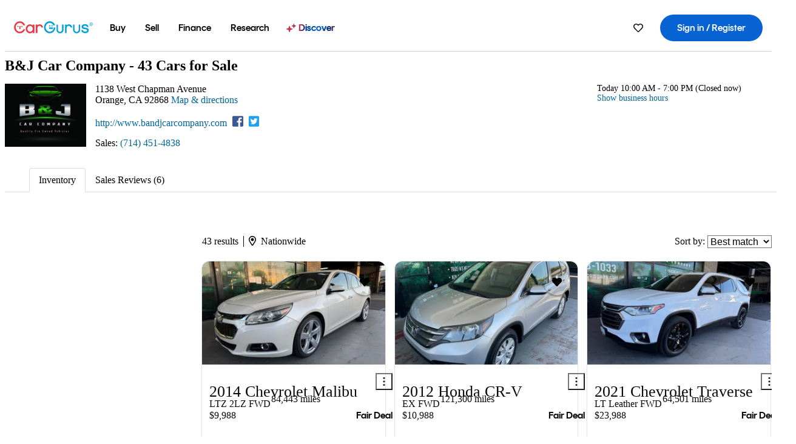

--- FILE ---
content_type: text/html;charset=UTF-8
request_url: https://www.cargurus.com/Cars/m-B-J-Car-Company-sp406927
body_size: 61581
content:
<!DOCTYPE html>
<html class=" cg-mobileHome" lang="en">
  <head>
  <script>
    !function(a,b,c,d,e){a.ddCaptchaOptions=e||null;var m=b.createElement(c),n=b.getElementsByTagName(c)[0];m.async=0,m.src=d,n.parentNode.insertBefore(m,n)}(window,document,"script","https://js.captcha-display.com/xhr_tag.js", { ajaxListenerPath: true, allowHtmlContentTypeOnCaptcha: true, disableAutoRefreshOnCaptchaPassed: true });
  </script>

  <link
        rel="preload"
        as="style"
        href="https://static.cargurus.com/bundles/css/cg_spa_desktop.entry.14a1f07701f49b3361379bc1162411f2.css" />

  <link
        rel="preload"
        as="style"
        href="https://static.cargurus.com/bundles/css/listing_search_desktop.entry.84099d2afee8073af144f553b5bbeb52.css" />

  <link
        rel="preload"
        as="style"
        href="https://static.cargurus.com/bundles/css/dealer_inventory_spa.entry.d6e7ce33bc31f870b4a396d6de1ad568.css" />

    <link rel="stylesheet" media="all" href="https://static.cargurus.com/bundles/css/cg_spa_desktop.entry.14a1f07701f49b3361379bc1162411f2.css" type="text/css">
    <link rel="stylesheet" media="all" href="https://static.cargurus.com/bundles/css/app_shell.entry.cdd929b04c5c65b28b7db0a86f7b6e63.css" type="text/css">
    <link rel="stylesheet" media="all" href="https://static.cargurus.com/bundles/css/cg_theme_base_lite.entry.b179eeedd0c99b7d1d6318698b851875.css" type="text/css">

    <link rel="stylesheet" media="all" href="https://static.cargurus.com/bundles/css/cg_concrete_shim_backbay.entry.a4df486943bd1c63815254adb6ee4e86.css" type="text/css">
    <link rel="stylesheet" media="all" href="https://static.cargurus.com/bundles/css/cg_theme_chassis_backbay.entry.9ba892014a19019ea49908636113e1bb.css" type="text/css">
    <link rel="stylesheet" media="all" href="https://static.cargurus.com/bundles/css/cg_seo_links.entry.8b60f2248e3a850f957225658e8a2d3b.css" type="text/css">

    <link rel="stylesheet" media="all" href="https://static.cargurus.com/bundles/css/cg_theme_consumer_listings_desktop.entry.72ca0fae2f280c41e29de78769b28d34.css" type="text/css">
    <link rel="stylesheet" media="all" href="https://static.cargurus.com/bundles/css/listing_search_desktop.entry.84099d2afee8073af144f553b5bbeb52.css" type="text/css">

    <link rel="stylesheet" media="all" href="https://static.cargurus.com/bundles/css/dealer_inventory_spa.entry.d6e7ce33bc31f870b4a396d6de1ad568.css" type="text/css">

  <link
    rel="preload"
    as="script"
    href="https://js.datadome.co/tags.js" />

    <link
        rel="preload"
        as="script"
        href="https://static.cargurus.com/bundles/js/reactDLL.entry.5d7afeeaf36c7cc133e0.js" />

    <link
        rel="preload"
        as="script"
        href="https://static.cargurus.com/bundles/js/ravenDLL.entry.267d77c2e25b6e487670.js" />

    <link
        rel="preload"
        as="script"
        href="https://static.cargurus.com/bundles/js/listing_search_desktop.entry.en_US.6e93f341.js" />
    <link
        rel="preload"
        as="script"
        href="https://static.cargurus.com/bundles/js/listing_search_desktop.entry_84099d2afee8073af144f553b5bbeb52.js" />


        <link rel="preconnect" href="https://securepubads.g.doubleclick.net" />
        <link rel="preconnect" href="https://adservice.google.com" />
        <link rel="preconnect" href="https://www.google-analytics.com" />
        <link rel="preconnect" href="https://www.googletagmanager.com" />

    <script type="text/javascript" src="https://accounts.google.com/gsi/client" async></script>


    <meta charset="utf-8">
    <meta name="theme-color" content="#337ab7">


        <link rel="alternate" hreflang="en" href="https://www.cargurus.com/Cars/m-B-J-Car-Company-sp406927" />
        <link rel="alternate" hreflang="es-US" href="https://www.cargurus.com/es/m-B-J-Car-Company-sp406927" />


  <link rel="canonical" href="https://www.cargurus.com/Cars/m-B-J-Car-Company-sp406927"/>
    <meta name="referrer" content="origin-when-crossorigin">

    <link rel="manifest" href="https://static-assets.cargurus.com/images/site-cars/gfx/reskin/manifest_69a6b2ae7f34e997e52c44bccf3044feaf93c88d2d6db6408c89b5c730cec765.webmanifest?v=2">

    <link rel="apple-touch-icon" sizes="57x57" href="https://static1.cargurus.com/gfx/reskin/logos/apple-touch-icon-57.png" />
    <link rel="apple-touch-icon" sizes="72x72" href="https://static1.cargurus.com/gfx/reskin/logos/apple-touch-icon-72.png" />
    <link rel="apple-touch-icon" sizes="114x114" href="https://static1.cargurus.com/gfx/reskin/logos/apple-touch-icon-114.png" />
    <link rel="apple-touch-icon" sizes="120x120" href="https://static1.cargurus.com/gfx/reskin/logos/apple-touch-icon-120.png" />
    <link rel="apple-touch-icon" sizes="152x152" href="https://static1.cargurus.com/gfx/reskin/logos/apple-touch-icon-152.png" />
    <link rel="apple-touch-icon" sizes="180x180" href="https://static1.cargurus.com/gfx/reskin/logos/apple-touch-icon-180.png" />
    <link rel="apple-touch-startup-image" href="https://static1.cargurus.com/gfx/reskin/logos/apple-touch-startup.png">

        <link rel="icon" sizes="16x16 32x32 48x48" href="https://static1.cargurus.com/gfx/icons/Favicon-48x48.png" />

    <link rel="icon" sizes="192x192" href="https://static1.cargurus.com/gfx/icons/Favicon-192x192.png" />

<script>
        window.disable_tracking = false;
        window.disable_ad_personalization = false;
  </script>


    <title data-cg-st="title">B&J Car Company - Orange, CA</title>
    <meta name="description" content="Browse cars and read independent reviews from B&amp;J Car Company in Orange, CA. Click here to find the car you’ll love near you." >
    <meta name="viewport" content="width=device-width, height=device-height, initial-scale=1, shrink-to-fit=no, viewport-fit=cover" >
        <meta http-equiv="Content-Type" content="text/html; charset=UTF-8"/>
        <meta http-equiv="pragma" content="no-cache"/>
        <meta http-equiv="cache-control" content="no-cache,no-store,must-revalidate"/>
        <meta http-equiv="expires" content="0"/>
        <meta http-equiv="Content-Script-Type" content="text/javascript"/>
        <meta http-equiv="content-language" content="en"/>
        <meta name="robots" content="max-image-preview:large">
    <meta name="envInfo"
        data-application-locale-id="en"
        data-application-url="https://www.cargurus.com"
        data-blackout-texas="true"
        data-country-code="US"
        data-device-os="DESKTOP"
        data-email-hash=""
        data-cleaned-email-hash-md5=""
        data-cleaned-email-hash-sha1=""
        data-cleaned-email-hash-sha256=""
        data-experience="DESKTOP"
        data-js-locale-id="en-us"
        data-language-tag="en"
        data-locale-id="en_US"
        data-locale-name="ENGLISH"
        data-locale-namespace="/Cars"
        data-logged-in="false"
        data-mobile-app="false"
        data-mobile-app-version=""
        data-production="true"
        data-seo-experiments-v2='{"SRP_REMOVE_BREADCRUMBS":"","EXPAND_SPT_EXPERIMENT2":"","SEOC_2936_CF_CHASSIS_2_US":"","SPT_REMOVE_FEATURED_LISTINGS":"","SEOC_4030_SRP_TITLE_TAG_TEST":"","SRP_ENTITY_FACTS_CAR_MODEL":"","SRP_CANONICAL_LOGIC":"","SPT_REMOVE_ADS_V2":"","SRP_NATIONWIDE_ZIP_MODAL":"","SEOC_3438_CAR_LEVEL_SORT_TEST":"","SEOC_2936_CF_CHASSIS_2_INTL":"","SEOC_3922_SRP_NO_GEO_SAMPLE_REVERSE_TEST":"","SEOC_3813_UK_MODEL_AUTOSHOW_OVERVIEW_TEST":"","SEOC_2352_SRP_IMAGES_HIGH_PRIORITY":"","SEOC_3346_BOUNCE_RATE_VALIDATION_2":"","UGC_RATING_BANNER":"","SEOC_3060_NO_GEO_NON_RELAXED":""}'
        data-service-name="site-cars"
        data-site-cars-k8s-deployment="true"
        data-cwv-perf-enabled="true"
        data-shopper-uuid=""
        data-uuid="wp1k-3.16.28.72.1770113935529"
        data-hashed-uuid="094B769CA5C983FE0D60794F0D77BFE806EAAD9EF0189E16BF1EB9B2DB8073A9"
        data-view-versions="[&quot;_DEFAULT_&quot;]"
        data-reporting-view-versions="[&quot;_DEFAULT_&quot;]"
        data-reporting-mvt="[]"
        data-mvt-experiments='{}'
        data-mvt-browser-id='72381de4-1f0d-456b-94dd-24ca6f7a5569'
    >

    <meta name="devInfo"
        data-action-class="com.cargurus.site.action.inventorylisting.listingsearch.ListingSearchServiceProviderHomeAction"
        data-action-method="execute"
        data-feature-key="f:viewServiceProvider.m"
        data-build-id="site-cars-198312"
        data-deploymentloc="prod-ue1"
        data-production="true"
            data-sentry="https://0e1a93256b16472d9067a95b7c2017f7@sentry.io/100939"
        data-sentry-integrated="true"
        data-server-host-name="site-cars-na-cgsvc-6c57d5fd6d-nvfzj"
        data-template="/listingSearch/dealerInventorySearch.ftl"
        data-view-version="_DEFAULT_"
        data-mvt=""
        data-log-cwv="false"
    >



  <script>
      googleTagDataLayer = [];
    </script>


          <script>
          document.addEventListener('DOMContentLoaded', function() {
              setTimeout(function () {
              (function(w,d,s,l,i){w[l]=w[l]||[];w[l].push({'gtm.start':
              new Date().getTime(),event:'gtm.js'});var f=d.getElementsByTagName(s)[0],
              j=d.createElement(s),dl=l!='dataLayer'?'&l='+l:'';j.async=true;j.src=
              '//www.googletagmanager.com/gtm.js?id='+i+dl;f.parentNode.insertBefore(j,f);
              })(window,document,'script','googleTagDataLayer','GTM-PMJ79F');
            }, 3000)
          });
    </script>


    <script type="text/javascript" src="https://static.cargurus.com/bundles/js/cargurusFullStory.entry_d9b68a82a6d979002dd3cb53601c2017.js"  defer 
    ></script>



    <script type="text/javascript" src="https://static.cargurus.com/bundles/js/snowplowInit.entry_602f33ab202372238033a501d0d0161d.js"  defer async
    ></script>



<script type="text/javascript">
  
</script>

  </head>
  <body>
<script>
  window.ddjskey = 'C3D682D3F2321D709B3DA56E04E573';
  window.ddoptions = {};
</script>
<script type="text/javascript" src="https://js.datadome.co/tags.js"></script>
  <button id="skipToContent" class="skipLink">
    <span class="skipLinkContent">Skip to content</span>
  </button>
  <div class="headerNavSuperWrap">
  <nav class="headerNav withSandNav" id="headerNav" role="navigation" data-cg-it="app-shell-header">
    <div class="navWrapper headerFooterRedesign ">
      <a class="navLogo" href="https://www.cargurus.com/" data-cg-st="header-logo">
    <svg xmlns="http://www.w3.org/2000/svg" viewBox="0 0 291 46" class="cargurusLogo"><title>CarGurus Logo Homepage Link</title><g class="car" fill="#ef3742"><path d="M34.68 30.646c-2.463 5.439-7.44 8.672-13.239 8.672-8.313 0-15.035-7.286-15.035-16.266S13.179 6.785 21.441 6.785c6.004 0 10.827 3.181 13.239 8.672l.103.257h6.26l-.205-.616C38.066 6.374 30.626.987 21.441.987 9.844.987.454 10.839.454 23s9.39 22.065 20.987 22.065c9.082 0 16.523-5.439 19.396-14.162l.205-.616h-6.209l-.153.359zm24.784 8.826c-5.439 0-9.852-4.823-9.852-10.776 0-6.055 4.413-10.93 9.852-10.93s10.006 5.029 10.006 10.93c-.051 5.85-4.618 10.776-10.006 10.776m10.16-22.578a13.35 13.35 0 0 0-10.16-4.875c-8.877 0-15.856 7.286-15.856 16.626 0 9.288 6.979 16.574 15.856 16.574a13.297 13.297 0 0 0 10.16-4.926v4.156h5.798v-31.66h-5.798v4.105zm25.451-4.875a11.691 11.691 0 0 0-8.467 3.489v-2.72H80.81v31.66h6.004V25.206c0-4.413 3.181-7.594 7.594-7.594 3.746 0 6.312 2.206 6.927 5.901v.103l5.952-.051v-.154c-.82-6.979-5.438-11.392-12.212-11.392"/><path d="M20.107 18.228h3.9v11.443h-3.9V18.228z"/><circle cx="29.292" cy="19.973" r="2.258"/><circle cx="14.77" cy="19.973" r="2.258"/></g><g class="guru" fill="#00a0dd"><path d="M231.262 44.928c-7.532 0-12.999-5.467-12.999-12.999V13.131h5.267v18.797c0 4.686 3.108 7.835 7.732 7.835 4.594 0 7.68-3.149 7.68-7.835V13.131h5.319v18.797c-.001 7.534-5.468 13-12.999 13zm-61.269 0c-7.532 0-12.999-5.467-12.999-12.999V13.131h5.267v18.797c0 4.686 3.108 7.835 7.732 7.835 4.594 0 7.68-3.149 7.68-7.835V13.131h5.319v18.797c0 7.534-5.467 13-12.999 13zm92.98-20.543c-6.26-.975-7.389-1.796-7.389-3.489 0-2.155 2.874-3.848 6.517-3.848 3.797 0 6.312 1.693 6.927 4.567l.103.359h6.055l-.051-.513c-.667-6.158-5.644-10.006-12.982-10.006-8.621 0-12.52 4.977-12.52 9.596 0 6.106 4.721 8.005 12.367 9.082 7.389.975 7.954 2.463 7.954 4.31 0 2.258-2.463 4.567-7.235 4.567-4.362 0-7.543-2.104-8.159-5.439l-.051-.359h-6.004l.051.513c.872 6.619 6.414 10.93 14.162 10.93 7.8 0 13.034-4.208 13.034-10.468.049-7.185-5.492-8.673-12.779-9.802m-132.953-.718v5.285h13.188l.154-.257c.38-.817.656-1.679.821-2.566.168-.812.271-1.635.308-2.463H130.02z"/><path d="M146.851 23.667c-.308 8.826-6.671 15.497-14.727 15.497-8.415 0-15.291-7.286-15.291-16.164 0-8.929 6.876-16.215 15.291-16.215 5.696 0 10.571 3.233 13.085 8.672l.103.257h6.414l-.205-.616C148.494 6.375 140.899.782 132.125.782c-11.751 0-21.295 9.955-21.295 22.167s9.544 22.167 21.295 22.167a19.909 19.909 0 0 0 14.265-5.952 21.58 21.58 0 0 0 6.158-15.497h-5.697zM202.679 12.019a11.691 11.691 0 0 0-8.467 3.489v-2.72h-5.798v31.66h6.004V25.206c0-4.413 3.181-7.594 7.594-7.594 3.746 0 6.312 2.206 6.927 5.901v.103l5.952-.051v-.154c-.82-6.979-5.438-11.392-12.212-11.392M285.705 12.276a1.89 1.89 0 0 0-.192-.287 1.047 1.047 0 0 0-.242-.213 2.24 2.24 0 0 0 1.303-.737c.294-.373.447-.837.434-1.312a1.781 1.781 0 0 0-.676-1.513 3.47 3.47 0 0 0-2.095-.513h-2.353v7.312h1.279v-2.9h.648a.673.673 0 0 1 .316.057c.07.041.13.097.176.164l1.656 2.475a.422.422 0 0 0 .393.205h1.221l-1.869-2.736v-.002zm-1.598-1.099h-.943V8.685h1.074c.242-.005.483.02.718.073.17.038.33.113.467.221.119.099.208.23.257.377.055.172.081.352.078.533a1.22 1.22 0 0 1-.369.955 1.904 1.904 0 0 1-1.282.333z"/><circle cx="131.867" cy="17.663" r="2.36"/><circle cx="140.847" cy="17.663" r="2.36"/><path d="M284.457 17.445a6.088 6.088 0 1 1 6.089-6.089 6.094 6.094 0 0 1-6.089 6.089zm0-11.19a5.102 5.102 0 1 0 5.104 5.101 5.106 5.106 0 0 0-5.104-5.101z"/></g></svg>
      </a>
        <ul class="navMainLinks headerFooterRedesign sandNavMenu" role="menubar" data-sand-menu-bar data-cg-it="main-nav" data-hover-delay="300">
    <li class="links" role="none">




                <a id="wai_snm_cnl_buy" aria-haspopup="true" aria-expanded="false" class="sandMenuBarBtn menuToggle" role="menuitem" href="/Cars/forsale" tabindex="0">
<span data-sand-menu-bar-text>Buy</span>        </a>


    <div class="dropdownBody" role="menu" aria-labelledby="wai_snm_cnl_buy" data-sand-submenu>
        <div class="dropdownBodyContent">
    <div class="dropdownSubMenu">
        
        <ul class="dropdownSubMenuList" role="menu">
    <li class="" role="none">
                    <a
href="/Cars/forsale" class="sandSubMenuLink " role="menuitem" data-first-char="u" tabindex="-1"    >
<span data-sand-menu-bar-text>Used cars</span></a>
    </li>
    <li class="" role="none">
                    <a
href="/Cars/new/" class="sandSubMenuLink " role="menuitem" data-first-char="n" tabindex="-1"    >
<span data-sand-menu-bar-text>New cars</span></a>
    </li>
    <li class="" role="none">
                    <a
href="/Cars/certified_pre_owned" class="sandSubMenuLink " role="menuitem" data-first-char="c" tabindex="-1"    >
<span data-sand-menu-bar-text>Certified pre-owned</span></a>
    </li>
        </ul>
    </div>
    <div class="dropdownSubMenu">
        
        <ul class="dropdownSubMenuList" role="menu">
    <li class="" role="none">
                    <a
href="/shop/start-your-purchase-online?sourceContext=navigationMenu" class="sandSubMenuLink " role="menuitem" data-first-char="s" tabindex="-1"    >
<span data-sand-menu-bar-text>Start your purchase online</span></a>
    </li>
    <li class="" role="none">
                    <a
href="/shop/dealerships-near-me" class="sandSubMenuLink " role="menuitem" data-first-char="d" tabindex="-1"    >
<span data-sand-menu-bar-text>Dealerships near me</span></a>
    </li>
        </ul>
    </div>
        </div>
    </div>
    </li>
    <li class="links" role="none">




                <a id="wai_snm_cnl_sell" aria-haspopup="true" aria-expanded="false" class="sandMenuBarBtn menuToggle" role="menuitem" href="/sell-car/?pid=SellMyCarDesktopHeader" tabindex="-1">
<span data-sand-menu-bar-text>Sell</span>        </a>


    <div class="dropdownBody" role="menu" aria-labelledby="wai_snm_cnl_sell" data-sand-submenu>
        <div class="dropdownBodyContent">
                    <div class="sandSpacer" data-content="Buy" role="none" aria-hidden="true"></div>
    <div class="dropdownSubMenu">
        
        <ul class="dropdownSubMenuList" role="menu">
    <li class="" role="none">
                    <a
href="/sell-car/?pid=SellMyCarDesktopHeader" class="sandSubMenuLink " role="menuitem" data-first-char="s" tabindex="-1"    >
<span data-sand-menu-bar-text>Sell my car</span></a>
    </li>
    <li class="" role="none">
                    <a
href="/research/car-valuation" class="sandSubMenuLink " role="menuitem" data-first-char="c" tabindex="-1"    >
<span data-sand-menu-bar-text>Car values</span></a>
    </li>
    <li class="" role="none">
                    <a
href="/sell-car/#faq-section" class="sandSubMenuLink " role="menuitem" data-first-char="s" tabindex="-1"    >
<span data-sand-menu-bar-text>Sell my car FAQs</span></a>
    </li>
        </ul>
    </div>
        </div>
    </div>
    </li>
    <li class="links" role="none">




                <a id="wai_snm_cnl_finance" aria-haspopup="true" aria-expanded="false" class="sandMenuBarBtn menuToggle" role="menuitem" href="/Cars/finance" tabindex="-1">
<span data-sand-menu-bar-text>Finance</span>        </a>


    <div class="dropdownBody" role="menu" aria-labelledby="wai_snm_cnl_finance" data-sand-submenu>
        <div class="dropdownBodyContent">
                    <div class="sandSpacer" data-content="Buy" role="none" aria-hidden="true"></div>
                    <div class="sandSpacer" data-content="Sell" role="none" aria-hidden="true"></div>
    <div class="dropdownSubMenu">
        
        <ul class="dropdownSubMenuList" role="menu">
    <li class="" role="none">
                    <a
href="/Cars/finance" class="sandSubMenuLink " role="menuitem" data-first-char="p" tabindex="-1"    >
<span data-sand-menu-bar-text>Prequalify for financing</span></a>
    </li>
    <li class="" role="none">
                    <a
href="/Cars/finance#educationalVideoPortal" class="sandSubMenuLink " role="menuitem" data-first-char="h" tabindex="-1"    >
<span data-sand-menu-bar-text>How does it work?</span></a>
    </li>
    <li class="" role="none">
                    <a
href="/Cars/finance#financing-faq-contact" class="sandSubMenuLink " role="menuitem" data-first-char="f" tabindex="-1"    >
<span data-sand-menu-bar-text>Financing FAQs</span></a>
    </li>
        </ul>
    </div>
        </div>
    </div>
    </li>
    <li class="links" role="none">




                <a id="wai_snm_cnl_research" aria-haspopup="true" aria-expanded="false" class="sandMenuBarBtn menuToggle" role="menuitem" href="/research" tabindex="-1">
<span data-sand-menu-bar-text>Research</span>        </a>


    <div class="dropdownBody" role="menu" aria-labelledby="wai_snm_cnl_research" data-sand-submenu>
        <div class="dropdownBodyContent">
                    <div class="sandSpacer" data-content="Buy" role="none" aria-hidden="true"></div>
                    <div class="sandSpacer" data-content="Sell" role="none" aria-hidden="true"></div>
                    <div class="sandSpacer" data-content="Finance" role="none" aria-hidden="true"></div>
    <div class="dropdownSubMenu">
        
        <ul class="dropdownSubMenuList" role="menu">
    <li class="" role="none">
                    <a
href="/research" class="sandSubMenuLink " role="menuitem" data-first-char="t" tabindex="-1"    >
<span data-sand-menu-bar-text>Test drive reviews</span></a>
    </li>
    <li class="" role="none">
                    <a
href="/research/price-trends" class="sandSubMenuLink " role="menuitem" data-first-char="p" tabindex="-1"    >
<span data-sand-menu-bar-text>Price trends</span></a>
    </li>
    <li class="" role="none">
                    <a
href="/research/articles" class="sandSubMenuLink " role="menuitem" data-first-char="t" tabindex="-1"    >
<span data-sand-menu-bar-text>Tips & advice</span></a>
    </li>
        </ul>
    </div>
    <div class="dropdownSubMenu">
        
        <ul class="dropdownSubMenuList" role="menu">
    <li class="" role="none">
                    <a
href="/shop/electric-cars" class="sandSubMenuLink " role="menuitem" data-first-char="e" tabindex="-1"    >
<span data-sand-menu-bar-text>Electric cars</span></a>
    </li>
    <li class="" role="none">
                    <a
href="/research/compare" class="sandSubMenuLink " role="menuitem" data-first-char="c" tabindex="-1"    >
<span data-sand-menu-bar-text>Compare cars</span></a>
    </li>
        </ul>
    </div>
        </div>
    </div>
    </li>
    <li class="links" role="none">
                <div class="discoverWrapper">
                        <a
href="/discover" class="sandMenuLink discoverMenuLink" role="menuitem" data-first-char="d" tabindex="-1"    >
                        <svg width="16" height="14" viewBox="0 0 16 14" fill="none" xmlns="http://www.w3.org/2000/svg" class="discoverIcon">
                            <path fill-rule="evenodd" clip-rule="evenodd" d="M5.08644 3.76318C5.42567 3.76318 5.71977 3.99791 5.79498 4.3287L6.19703 6.09677C6.38297 6.91455 7.02154 7.55312 7.83933 7.73907L9.60737 8.14112C9.93814 8.21633 10.1729 8.51043 10.1729 8.84966C10.1729 9.1889 9.93814 9.483 9.60737 9.55821L7.83933 9.96026C7.02154 10.1462 6.38297 10.7848 6.19703 11.6026L5.79498 13.3706C5.71977 13.7014 5.42567 13.9361 5.08644 13.9361C4.74721 13.9361 4.4531 13.7014 4.3779 13.3706L3.97585 11.6026C3.7899 10.7848 3.15134 10.1462 2.33355 9.96026L0.565503 9.55821C0.234739 9.483 0 9.1889 0 8.84966C0 8.51043 0.234739 8.21633 0.565503 8.14112L2.33355 7.73907C3.15134 7.55312 3.7899 6.91455 3.97585 6.09677L4.3779 4.3287C4.4531 3.99791 4.74721 3.76318 5.08644 3.76318Z" fill="url(#paint0_linear_352_109)"/>
                            <path fill-rule="evenodd" clip-rule="evenodd" d="M12.3008 0.0639648C12.5475 0.0639648 12.7614 0.234678 12.8161 0.475254L13.1085 1.76112C13.2437 2.35587 13.7081 2.82028 14.3029 2.95552L15.5887 3.24792C15.8293 3.30261 16 3.51651 16 3.76322C16 4.00994 15.8293 4.22384 15.5887 4.27853L14.3029 4.57093C13.7081 4.70617 13.2437 5.17058 13.1085 5.76534L12.8161 7.05121C12.7614 7.29176 12.5475 7.46248 12.3008 7.46248C12.0541 7.46248 11.8402 7.29176 11.7855 7.05121L11.4931 5.76534C11.3578 5.17058 10.8934 4.70617 10.2987 4.57093L9.01282 4.27853C8.77226 4.22384 8.60154 4.00994 8.60154 3.76322C8.60154 3.51651 8.77226 3.30261 9.01282 3.24792L10.2987 2.95552C10.8934 2.82028 11.3578 2.35587 11.4931 1.76112L11.7855 0.475254C11.8402 0.234678 12.0541 0.0639648 12.3008 0.0639648Z" fill="url(#paint1_linear_352_109)"/>
                            <defs>
                                <linearGradient id="paint0_linear_352_109" x1="-9.5" y1="7" x2="165.414" y2="32.0445" gradientUnits="userSpaceOnUse">
                                    <stop offset="0.0435764" stop-color="#F5333F"/>
                                    <stop offset="0.264441" stop-color="#05317B"/>
                                    <stop offset="0.485597" stop-color="#0763D3"/>
                                    <stop offset="0.538489" stop-color="#EAF6FE"/>
                                    <stop offset="0.591368" stop-color="#0763D3"/>
                                    <stop offset="0.754832" stop-color="#05317B"/>
                                    <stop offset="1" stop-color="#F5333F"/>
                                </linearGradient>
                                <linearGradient id="paint1_linear_352_109" x1="-9.5" y1="7" x2="165.414" y2="32.0445" gradientUnits="userSpaceOnUse">
                                    <stop offset="0.0435764" stop-color="#F5333F"/>
                                    <stop offset="0.264441" stop-color="#05317B"/>
                                    <stop offset="0.485597" stop-color="#0763D3"/>
                                    <stop offset="0.538489" stop-color="#EAF6FE"/>
                                    <stop offset="0.591368" stop-color="#0763D3"/>
                                    <stop offset="0.754832" stop-color="#05317B"/>
                                    <stop offset="1" stop-color="#F5333F"/>
                                </linearGradient>
                            </defs>
                        </svg>
<span data-sand-menu-bar-text>Discover</span></a>
                    <div class="discoveryHoverTooltip">
                        <div class="discoveryTooltipContent">
                            The latest way to shop:<br>smarter research, better<br>listings.
                        </div>
                        <div class="discoveryTooltipArrow"></div>
                    </div>
                </div>
    </li>
        </ul>
  <ul class="navRightLinks headerFooterRedesign" role="menu" data-cg-it="right-nav-links">
    <li role="menuitem">



	<div data-sand-tooltip data-placement="bottom">
        <span
            aria-describedby="savedListingsButton"
            class="cgds_tooltip_wrapper"
            tabIndex="0"
        >
                            <a class="menuToggle headerFooterRedesign" href="/Cars/inventorylisting/mySaved.action?pid=sl_navbar" aria-label="Saved Cars">
    <svg xmlns="http://www.w3.org/2000/svg" aria-hidden="true" aria-label="" focusable="false" data-prefix="far" data-icon="heart" class="svg-inline--fa fa-heart fa-w-16 navIcon headerFooterRedesign" role="img" viewBox="0 0 512 512"><path fill="currentColor" d="M458.4 64.3C400.6 15.7 311.3 23 256 79.3 200.7 23 111.4 15.6 53.6 64.3-21.6 127.6-10.6 230.8 43 285.5l175.4 178.7c10 10.2 23.4 15.9 37.6 15.9 14.3 0 27.6-5.6 37.6-15.8L469 285.6c53.5-54.7 64.7-157.9-10.6-221.3zm-23.6 187.5L259.4 430.5c-2.4 2.4-4.4 2.4-6.8 0L77.2 251.8c-36.5-37.2-43.9-107.6 7.3-150.7 38.9-32.7 98.9-27.8 136.5 10.5l35 35.7 35-35.7c37.8-38.5 97.8-43.2 136.5-10.6 51.1 43.1 43.5 113.9 7.3 150.8z"/></svg>
      </a>


        </span>
        <span
            id="savedListingsButton"
            class="cgds_tooltip"
            role='tooltip'
            aria-hidden="true"
        >
            Saved cars & searches
            <span
                data-popper-arrow
                class="cgds_tooltip_arrow"
            >
                <svg width='100%' viewBox='0 -1 20 10'>
                    <polygon points='0,10 20,10 10,0' />
                </svg>
            </span>
        </span>
    </div>
    </li>
    <li role="menuitem">
  <a href="/Cars/sso/login?redirectUrl=%2FCars%2Fm-B-J-Car-Company-sp406927" id="sign-in-prominent" class="prominentSignIn headerFooterRedesign" title="Sign in / Register" data-cg-ft="nav-menu-sign-in">
    <svg aria-hidden="true" focusable="false" data-prefix="far" data-icon="user-circle" class="svgStyle headerFooterRedesign" role="img" aria-label="user icon" xmlns="http://www.w3.org/2000/svg" viewBox="0 0 496 512" ><path fill="#0277BB" d="M248 104c-53 0-96 43-96 96s43 96 96 96 96-43 96-96-43-96-96-96zm0 144c-26.5 0-48-21.5-48-48s21.5-48 48-48 48 21.5 48 48-21.5 48-48 48zm0-240C111 8 0 119 0 256s111 248 248 248 248-111 248-248S385 8 248 8zm0 448c-49.7 0-95.1-18.3-130.1-48.4 14.9-23 40.4-38.6 69.6-39.5 20.8 6.4 40.6 9.6 60.5 9.6s39.7-3.1 60.5-9.6c29.2 1 54.7 16.5 69.6 39.5-35 30.1-80.4 48.4-130.1 48.4zm162.7-84.1c-24.4-31.4-62.1-51.9-105.1-51.9-10.2 0-26 9.6-57.6 9.6-31.5 0-47.4-9.6-57.6-9.6-42.9 0-80.6 20.5-105.1 51.9C61.9 339.2 48 299.2 48 256c0-110.3 89.7-200 200-200s200 89.7 200 200c0 43.2-13.9 83.2-37.3 115.9z"></path></svg>
    <span class="navTitle">Sign in / Register</span>
  </a>
      <div class="dropdownBody" role="menu" id="account-menu-content" data-cg-ft="account-menu-content" aria-label="Account menu options">
  <ul>

        <li id="header-my-account" role="menuitem">
          <a href="/Cars/myAccount/accountSettings">
            My account
          </a>
        </li>

      <li role="menuitem">
        <a href="/Cars/inventorylisting/mySaved.action#searches">
          Saved searches
          <span class="badge" id="saved-searches-count-badge" style="display:none;" hidden aria-hidden="true"></span>
        </a>
      </li>

      <li role="menuitem">
          <a href="/Cars/inventorylisting/mySaved.action#listings" data-cg-ft="account-menu-saved-listings-link">
              Saved cars
              <span class="badge" id="saved-listings-count-badge" data-cg-ft="account-menu-saved-listings-count" style="display:none;" hidden aria-hidden="true"></span>
          </a>
      </li>

      <li role="menuitem">
        <a href="/Cars/myAccount/recommendedCars?pid=site&c=navbar">
          Recommended cars
        </a>
      </li>

      <li role="menuitem">
        <a href="/Cars/myAccount/recentlyViewed?pid=site&c=navbar">
          Browsing history
        </a>
      </li>


      <li role="menuitem">
        <a href="/Cars/finance/landing/dashboard.action">
          Financing dashboard
        </a>
      </li>


                 <li role="menuitem" class="localizationPicker">
        <button aria-haspopup="listbox" aria-expanded="false" id="location-menu-control" class="menuToggle" aria-label="Country Selector EN Selected">
          <span class="labelWrap">
            <i class="flag-icon flag-icon-us" aria-hidden="true"></i>
            <span class="nav-item-text visible">United States (EN)</span>
          </span>
    <svg xmlns="http://www.w3.org/2000/svg" aria-hidden="true" aria-label="" focusable="false" data-prefix="far" data-icon="chevron-down" class="chevron visible" role="img" viewBox="0 0 448 512" height="0.75em" width="0.75em"><path fill="currentColor" d="M441.9 167.3l-19.8-19.8c-4.7-4.7-12.3-4.7-17 0L224 328.2 42.9 147.5c-4.7-4.7-12.3-4.7-17 0L6.1 167.3c-4.7 4.7-4.7 12.3 0 17l209.4 209.4c4.7 4.7 12.3 4.7 17 0l209.4-209.4c4.7-4.7 4.7-12.3 0-17z"></path></svg>
        </button>
        <div class="dropdownBody" id="location-menu-content" role="menu" aria-label="Country Selector">
  <ul>


      <li role="menuitem">
        <a href="https://www.cargurus.com/?pid=countryPicker">
          <span class="labelWrap">
            <i class="flag-icon flag-icon-us"></i>
            United States (EN)
          </span>
          <i class="far fa-check"></i>
        </a>
      </li>


      <li role="menuitem">
        <a href="https://www.cargurus.com/es/m-B-J-Car-Company-sp406927?pid=countryPicker">
          <span class="labelWrap">
            <i class="flag-icon flag-icon-us"></i>
            Estados Unidos (ES)
          </span>
          
        </a>
      </li>


      <li role="menuitem">
        <a href="https://www.cargurus.ca/?pid=countryPicker">
          <span class="labelWrap">
            <i class="flag-icon flag-icon-ca"></i>
            Canada (EN)
          </span>
          
        </a>
      </li>


      <li role="menuitem">
        <a href="https://www.cargurus.ca/fr?pid=countryPicker">
          <span class="labelWrap">
            <i class="flag-icon flag-icon-ca"></i>
            Canada (FR)
          </span>
          
        </a>
      </li>


      <li role="menuitem">
        <a href="https://www.cargurus.co.uk/?pid=countryPicker">
          <span class="labelWrap">
            <i class="flag-icon flag-icon-gb"></i>
            United Kingdom 
          </span>
          
        </a>
      </li>
  </ul>
        </div>
    </li>


  </ul>

      </div>
    </li>
  </ul>
    </div>
  </nav>
  </div>
    <div id="p2p-navbar-banner"></div>

      <div class="breadcrumbsAdsWrapper">
  <div class="cg-siteHeader-leaderBoardWrap">
        <div id="leaderboardWrapper" class="leaderboardWrapper"></div>
  </div>
      </div>
      <main class="content desktopTilesContent" id="main">
    <div style="display:none">
        <svg id="star-icon--full" viewBox="0 0 576 512"><path fill="currentColor" d="M259.3 17.8L194 150.2 47.9 171.5c-26.2 3.8-36.7 36.1-17.7 54.6l105.7 103-25 145.5c-4.5 26.3 23.2 46 46.4 33.7L288 439.6l130.7 68.7c23.2 12.2 50.9-7.4 46.4-33.7l-25-145.5 105.7-103c19-18.5 8.5-50.8-17.7-54.6L382 150.2 316.7 17.8c-11.7-23.6-45.6-23.9-57.4 0z"></path></svg>
        <svg id="star-icon--half" viewBox="0 0 576 512"><path fill="currentColor" d="M288 0c-11.4 0-22.8 5.9-28.7 17.8L194 150.2 47.9 171.4c-26.2 3.8-36.7 36.1-17.7 54.6l105.7 103-25 145.5c-4.5 26.1 23 46 46.4 33.7L288 439.6V0z"></path></svg>
    </div>
    <style>
.starRating {display: flex;}
.starRating .svg-inline--fa {display: inline-block;font-size: inherit;height: 14px;overflow: visible;vertical-align: -0.125em;padding-left: .0625em;padding-right: .0625em;}
.starRating .svg-inline--fa.fa-w-18 {width: 14px;}
.cg-star {color: #ffb100;}
.cg-star.disabled,.cg-star.empty {color: #c2ccd4;}
.halfStarWrap {color: #c2ccd4;display: -webkit-inline-box;display: -ms-inline-flexbox;display: inline-flex;vertical-align: -0.125em;}
.cg-star.half {position: absolute;}
.starRating svg {vertical-align: text-bottom;}
.starRating .starLink {cursor: pointer;}    </style>
  <meta name="snowplow-page-context" data-page-type="srp" data-page-sub-type="" />

    <div class="dealerDetailsHeaderDesktop" data-cg-ft="dealer-details-header-desktop">

    <script>
        window.getSpDomainSessionId = function() {
            var cookieName = '_sp_';
            var matcher = new RegExp(cookieName + 'id\\.[a-f0-9]+=([^;]+);?');

            if (document && document.cookie) {
                var match = document.cookie.match(matcher);
                var split = match ? match[1].split('.') : null;

                if (split) {
                    return split[5] || '';
                }
            }

            return '';
        } 
    </script>

    <script>
        window.dealerInvLeadTrack = function(leadType) {
            var spDomainSessionId = window.getSpDomainSessionId ? window.getSpDomainSessionId() : '';
            var xhr = new XMLHttpRequest();
            var url = "/Cars/leadTrack";
            var trackingData = leadType + '|406927||USED|DEALER_DETAIL|0|false|DEFAULT|NONE|' + spDomainSessionId;
            xhr.open('POST', url, true); // async = true
            xhr.setRequestHeader('Content-Type', 'application/x-www-form-urlencoded');
            xhr.setRequestHeader('X-Requested-With', 'XMLHttpRequest');
            xhr.setRequestHeader('X-CG-Client-Id', 'site-cars');
            xhr.send('trackingData=' + trackingData);
        }
    </script>
    <div class="dealerDetailsHeader">
        <h1 class="dealerName">
            <span data-cg-ft="dealer-name" data-cg-st="dealer-name">B&J Car Company</span>
        - 43 Cars for Sale</h1>
    <div>

    </div>
        <div class="dealerDetails">
                <div class="dealerLogo">
                    <img src="https://static.cargurus.com/images/site/2017/12/06/16/24/b_j_car_company-pic-6112340369923534908-200x200.jpeg" alt="B&J Car Company logo">
                </div>
            <div class="dealerDetailsInfo" data-cg-ft="dealer-details-info">
    <script>

                  function trackDealerInvLead(e, leadType) {
                      var classList = e.currentTarget.classList;

                      if (!classList.contains('clicked')) {
                          dealerInvLeadTrack(leadType);
                          classList.add('clicked');
                      }
                  }

                  function trackClickablePhoneNumber(e, leadType, phoneNumber, serviceProvider) {
                    if (window.snowplow) {
                      window.snowplow(
                        'trackStructEvent',
                        {
                          category: 'DealerInventoryPage',
                          action: 'dealerPhoneClickPopup',
                          label: serviceProvider,
                          property: phoneNumber,
                        }
                      );
                    }

                    trackDealerInvLead(e, leadType);
                  }
    </script>


1138 West Chapman Avenue<br>Orange, CA 92868
        <a href="#"
            onclick="trackDealerInvLead(event, 'MAP_CLICK'); window.open('https://www.cargurus.com/Cars/viewServiceProviderMap.action?serviceProvider=sp406927', 'dealerQuote', 'toolbar=1,resizable=1,menubar=1,location=1,status=1,scrollbars=yes,width=900,height=800,screenX=300,screenY=25,left=300,top=25');return false;"
        >
            Map & directions
        </a>


                <p class="dealerWebLinks">
                        <a href="http://www.bandjcarcompany.com" onclick="trackDealerInvLead(event, 'WEBSITE_CLICK')" rel="nofollow" target="_blank">http://www.bandjcarcompany.com</a>
                        <a class="dealerSocialIcon dealerFacebook" href="/Cars/Link?url=https%3A%2F%2Ffacebook.com%2Fbandjcarcompany&hmac=AE627A39AC3C78308E30C3E908735255EBCA35F9" onclick="trackDealerInvLead(event, 'FACEBOOK_CLICK')" rel="nofollow" target="_blank" aria-label="Facebook - B&J Car Company" title="Facebook - B&J Car Company">
                          <svg aria-hidden="true" role="img" xmlns="http://www.w3.org/2000/svg" viewBox="0 0 448 512">
                            <path fill="currentColor" d="M448 80v352c0 26.5-21.5 48-48 48h-85.3V302.8h60.6l8.7-67.6h-69.3V192c0-19.6 5.4-32.9 33.5-32.9H384V98.7c-6.2-.8-27.4-2.7-52.2-2.7-51.6 0-87 31.5-87 89.4v49.9H184v67.6h60.9V480H48c-26.5 0-48-21.5-48-48V80c0-26.5 21.5-48 48-48h352c26.5 0 48 21.5 48 48z"></path>
                          </svg>
                        </a>
                        <a class="dealerSocialIcon dealerTwitter" href="/Cars/Link?url=https%3A%2F%2Fwww.twitter.com%2Fbjcarcompany&hmac=2FE6ABC1D8996B9A80DC0F7BFEC34E2B275ED51B" onclick="trackDealerInvLead(event, 'TWITTER_CLICK')" rel="nofollow" target="_blank" aria-label="Twitter - B&J Car Company" title="Twitter - B&J Car Company">
                          <svg aria-hidden="true" role="img" xmlns="http://www.w3.org/2000/svg" viewBox="0 0 448 512">
                            <path fill="currentColor" d="M400 32H48C21.5 32 0 53.5 0 80v352c0 26.5 21.5 48 48 48h352c26.5 0 48-21.5 48-48V80c0-26.5-21.5-48-48-48zm-48.9 158.8c.2 2.8.2 5.7.2 8.5 0 86.7-66 186.6-186.6 186.6-37.2 0-71.7-10.8-100.7-29.4 5.3.6 10.4.8 15.8.8 30.7 0 58.9-10.4 81.4-28-28.8-.6-53-19.5-61.3-45.5 10.1 1.5 19.2 1.5 29.6-1.2-30-6.1-52.5-32.5-52.5-64.4v-.8c8.7 4.9 18.9 7.9 29.6 8.3a65.447 65.447 0 0 1-29.2-54.6c0-12.2 3.2-23.4 8.9-33.1 32.3 39.8 80.8 65.8 135.2 68.6-9.3-44.5 24-80.6 64-80.6 18.9 0 35.9 7.9 47.9 20.7 14.8-2.8 29-8.3 41.6-15.8-4.9 15.2-15.2 28-28.8 36.1 13.2-1.4 26-5.1 37.8-10.2-8.9 13.1-20.1 24.7-32.9 34z"></path>
                          </svg>
                        </a>
                </p>


                     <p class="dealerVoiceContactPoints">
                            <strong>Sales: </strong>
                            <a href="tel:(714) 451-4838" onclick="trackClickablePhoneNumber(event, 'PHONE_CALL', '(714) 451-4838', '[com.cargurus.domain.serviceprovider.ServiceProvider: 406927, Name: B&J Car Company, Address: [1138 West Chapman Avenue, Orange, CA, UNITED_STATES, 92868, Geo:[Latitude: 33.7877, Longitude: -117.8650]], Sales phone: +17143231033, Free sales phone enabled: true, Web site: http://www.bandjcarcompany.com, Is mechanic: false, Is dealer group: false, Is single location: true, Dealer type: USED, Can host inventory: true, Listing images disabled: ALLOW_ALL, Is sketchy pricing dealer: NONE_SKETCHY, Is salvage dealer: false, Is a custom only dealer: false, Sales status: PAYING, Parent: null, Last Update: 2025-04-16 15:04:12.0, Identity Hash Code: 1735665173, Profile page enabled (admin): true, Profile page enabled (dealer): false]')" rel="nofollow">
                                <span class="dealerSalesPhone" data-cg-st="dealer-phone-number">(714) 451-4838</span>
                            </a> 
                    </p>
            </div>

                <div class="dealerDetailsHours" data-cg-st="dealer-business-hours">
                        <div class="dealerText">
        Today
        <strong> 10:00 AM - 7:00 PM </strong>
            <span class="hoursClosed">
              (Closed now)
            </span>
                        </div>
                        <span role="button" id="businessHoursToggleShow" class="businessHoursToggle">Show business hours</span>
                        <span role="button" id="businessHoursToggleHide" class="businessHoursToggle" style="display: none;">Hide business hours</span>
                        <div id="businessHours" data-add-schema="false" style="display: none;"></div>
                </div>
        </div>
    </div>
    </div>
    <div id="cargurus-listing-search">

    <ul class="dealerInventoryTabs" role="tablist">
        <li class="tab activeTab" role="presentation">Inventory</li>
        <li class="tab" role="presentation">
            <div class="reviewTabTitle">
                <div class="details">
                    Sales Reviews
                     (6)
                </div>
            </div>
        </li>
    </ul>




    <style>
.listingSearchWrap {display: flex;flex-direction: column;align-items: flex-start;}
.listingSearchHeader {display: flex;align-items: center;            margin-top: -12px;
padding: 0rem 0rem 0.25rem 0rem;}
.contentWrapper {display: flex;flex-direction: row;align-items: flex-start;width: 100%;position: relative;}
.listingSearchHeader > h1 {font-weight: 400;font-size: 1.5rem;}
.listingSearchHeader > h1 > em {color: #638193;font-style: normal;}
.leftPanelWrapper {display: flex;            flex: 0 0 300px;
flex-direction: column;            max-width: 300px;
}
.listingSearchWrap-leftPanel {width: 300px;border: 1px solid #cccccc;border-radius: 2px;padding: 0.5rem;}
.fullWidth {width: 100%;}
.searchPanel {border: 1px solid #cccccc;border-radius: 2px;padding: 0.5rem;margin-bottom: 0.625rem;}
        .whiteSearchPanel {
            background-color: white;
        }

.searchPanel select, .searchPanel input {height: 2em;background-color: #fff;border: 1px solid #ccc;border-radius: 0.3em;box-shadow: inset 0 1px 1px rgba(0, 0, 0, 0.075);margin-bottom: 0.625rem;box-sizing: border-box;min-width: 0;}
.searchPanel input {padding: 0rem 0.4375rem 0rem 0.4375rem;}
.searchPanel select:disabled {background-color: #dadede;color: #000000;}
.searchPanel button {background-color: #0277bd;border: 1px solid transparent;border-radius: 2px;color: #fff;display: inline-block;position: relative;cursor: pointer;font-size: 1.125rem;padding-top: 0.9375em;padding-bottom: 0.9375em;padding-right: 1.25em;padding-left: 1.25em;            width: 100%;
}
.searchPanel label {display: block;font-weight: 700;margin-bottom: 0.625rem;}
.searchPanel .inlineLabel > *:first-child {flex: 1;}
.searchPanel .inlineLabel > *:last-child {flex: 2;}
.searchPanel .row {display: flex;align-items: center;}
.searchPanel .carPicker select {width: 100%;}
.searchPanel .yearSelectors {display: flex;flex-direction: row;align-items: baseline;}
.searchPanel .yearSelectors select {flex: 1;}
.searchPanel .yearSelectors span {margin: 0 0.5em;}
.searchPanelCollapsed {border: 1px solid #cccccc;border-radius: 2px;padding: 0.5rem;margin-bottom: 0.625rem;}
.searchPanelCollapsed .collapsedPanelHeader {          margin: .3125em 0 .3125em 0.25em;
}
.searchPanelCollapsed .collapsedPanelHeader span {margin: .5em 7.375em 0 0;font-size: 1.25em;}
.searchPanelCollapsed .collapsedPanelHeader button {width: 1.25em;max-width: 1.25em;height: 1.25em;max-height: 1.25em;margin-bottom: .1875em;background-color: transparent;}
.searchPanelCollapsed .collapsedPanelHeader .expandButton {width: 17.5px;box-sizing: border-box;display: inline-block;font-size: inherit;height: 20px;overflow: visible;vertical-align: -0.125em;}
.saveSearchPanel {border: 1px solid #ccc;margin-bottom: 0.625rem;border-radius: 5px;padding: 0.9375rem;}
.saveSearch {display: flex;justify-content: space-between;align-items: center;}
.saveSearch button {background-color: #008002;border-radius: 2px;border: 1px solid transparent;color: #ffffff;cursor: pointer;display: inline-block;font-size: 0.875rem;padding-bottom: 0.5em;padding-left: 1.25em;padding-right: 1.25em;padding-top: 0.5em;position: relative;}
.searchName {color: #527d89;font-size: 1.125em;font-weight: 700;}
.subscribePanel {background-color: #cceaff;margin-bottom: 10px;color: #0a0a0a;font-size: .875rem;text-align: center;padding: 1rem 2rem;}
.subscribe {display: -webkit-box;display: -ms-flexbox;display: flex;-webkit-box-align: center;-ms-flex-align: center;align-items: center;-webkit-box-pack: center;-ms-flex-pack: center;justify-content: center;font-weight: 700;}
.subscribe input {padding: .3125rem;margin: 0 0.5rem;font-size: 1rem;border: 1px solid #818D98;height: 30px;padding: 0 10px;}
.subscribe button {border: 1px solid transparent;border-radius: 2px;display: inline-block;position: relative;cursor: pointer;font-size: 1rem;background-color: #006598;color: #fff;padding: 0 0.75rem;height: 30px;}
.subscribe button.marginLeft {margin-left: 0.5rem;}
.disclaimer {font-size: .75rem;color: #0a0a0a;text-align: center;font-style: italic;margin: .3125rem 0;}
.disclaimer a {color: inherit;}
.searchForms {padding: 0.5rem;}
.searchForms select, .searchForms input[type="tel"] {height: 2em;background-color: #ffffff;border: 1px solid #cccccc;border-radius: 0.3em;box-shadow: inset 0 1px 1px rgba(0, 0, 0, 0.075);margin-bottom: 0.625rem;box-sizing: border-box;min-width: 0;}
.searchForms select:disabled {background-color: #dadede;color: #000000;}
.tabGroup {display: inline-block;width: 100%;box-sizing: border-box;font-size: 1em;}
.tabList {align-content: stretch;background-color: #ffffff;border: 1px solid #cdd2d2;display: flex;flex-direction: row;justify-content: space-evenly;margin: 0 0 1rem;width: 100%;}
.tabList.main {align-content: stretch;background-color: #ffffff;border: 1px solid #cdd2d2;display: flex;flex-direction: row;justify-content: space-evenly;margin: 0 0 0.5rem;width: 100%;}
.tab {cursor: pointer;border-right: 0.1rem solid #cdd2d2;color: #000;display: flex;flex-grow: 1;height: 100%;justify-content: center;text-align: center;padding: 0.4rem 0;}
.tabList.main .tab {border-right: 1px solid #cdd2d2;color: #006598;padding: 0.6rem 0;}
        .tabList.main .tab:last-child,
.tab:last-child {border-right: none;}
.tabList .tab.selected {background-color: #006598;color: #ffffff;}
.sortContainer {height: 40px;margin-bottom: 0.75em;}
.listingSearchWrap-rightPanel {align-self: stretch;flex: 1 1 auto;margin-left: 24px;overflow-x: hidden;overflow-y: auto;padding-left: 1px;}
.desktopTilesContainer {display: -webkit-box;display: -webkit-flex;display: flex;flex-wrap: wrap;-webkit-flex-wrap: wrap;padding: 0 2px 0 0;margin-right: -16px;}
        .tileWrapper {
            margin-right: 1rem;
            flex: 1 1 250px;
            min-width: 30%;
margin-bottom: 20px;        }

.srpMargins {margin-left: 10px;margin-right: 10px;}


.titleWrap h4 .popoverWrapper {margin-left: 0.25rem;}
.propertyList {display: none;}
svg.icon {color: var(--silver-a11y);height: 12px;width: 12px;}
.heartStroke {fill: #324054;}
.iconNotSaved {fill: transparent;}

.titleWrap {margin-top: .5em;grid-column: 1/7;grid-row: 1/2;width: calc(100%);}
.metaWrap {grid-column: 5/7;grid-row: 3/4;justify-self: self-end;text-align: right;font-size: .875rem;}
.avatar {position: relative;display: inline-block;max-width: 100%;font-size: 1em;}
.badge {color: #ffffff;background: #707070;font-size: 0.75rem;display: inline-block;padding: 0.25rem 0.5rem 0.25rem 0.5rem;}
.dealArrowLabelWrap {display: inline-flex;align-items: center;}
svg.dealArrow {vertical-align: middle;width: 31px;height: 31px;}
.uncertainPath,.newCarPath,.noPricePath {opacity: 0;fill: #fff;}
.dealLabel {color: #0a0a0a;font-weight: 700;line-height: 1;white-space: nowrap;font-size: 16px;margin-left: 5px;}
.dealLabel .black {color: #000;}
.great .dealLabel,svg.dealArrow.great {color: #006b00;}
.great {color: #006b00;}
.great svg.dealArrow {transform: rotate(-90deg);}
.great svg.dealRatingIcon {transform: rotate(-90deg);}
.good .dealLabel,svg.dealArrow.good {color: #009b00;}
.good {color: #009b00;}
.good svg.dealArrow {transform: rotate(-45deg);}
.good svg.dealRatingIcon {transform: rotate(-45deg);}
.fair .dealLabel,svg.dealArrow.fair {color: #00bd00;}
.fair {color: #00bd00;}
.fair svg.dealArrow {transform: rotate(0deg);}
.fair svg.dealRatingIcon {transform: rotate(0deg);}
.high .dealLabel,svg.dealArrow.high {color: #ff8400;}
.high{color: #ff8400;}
.high svg.dealArrow {transform: rotate(45deg);}
.high svg.dealRatingIcon {transform: rotate(45deg);}
.overpriced .dealLabel,svg.dealArrow.overpriced {color: #f60000;}
.overpriced {color: #f60000;}
.overpriced svg.dealArrow {transform: rotate(90deg);}
.overpriced svg.dealRatingIcon {transform: rotate(90deg);}
.uncertain .dealLabel,svg.dealArrow.uncertain {color: #707070;}
.uncertain {color: #707070;}
.uncertain svg.dealArrow .uncertainPath {opacity: 1;}
.uncertain svg.dealRatingIcon .uncertainPath {opacity: 1;}
.uncertain svg.dealArrow .newCarPath, .arrow {opacity: 0;}
.uncertain svg.dealRatingIcon .newCarPath, .arrow {opacity: 0;}
.no-price .dealLabel,svg.dealArrow.no-price {color: #707070;}
.no-price .dealLabel,svg.dealRatingIcon.no-price {color: #707070;}
.no-price svg.dealArrow .noPricePath {opacity: 1;}
.no-price svg.dealRatingIcon .noPricePath {opacity: 1;}
.no-price svg.dealArrow .newCarPath, .arrow {opacity: 0;}
.no-price svg.dealRatingIcon .newCarPath, .arrow {opacity: 0;}
.LabelPriceWrap {display: flex;flex-direction: column;margin-left: .125em;}
.LabelPriceWrap .dealLabel {margin: 0;}
.dealDifferential {font-size: .8125em;}
.arrow {opacity: 1;fill: #fff;}
.alert.secondary {background-color: #c0e7fe;color: #000;display: flex;justify-content: space-between;margin: 0 0 1rem 0;padding: 1rem;}
.alert.secondary.mobile {align-items: flex-start;flex-direction: column;margin: .25rem .9375rem 0;}
.svg-inline--fa {display: inline-block;font-size: inherit;height: 1em;overflow: visible;vertical-align: -0.125em;}
.svg-inline--fa.fa-w-14 {width: 0.875em;}
.listingInfoBucket {font-size: .875em;color: var(--silver-a11y);flex-direction: column;grid-column: 1/7;grid-row: 10/11;line-height: 1.2;}
.listingInfoBucket b {color: var(--black);}
.cargurus-listing-search_inline-ad {box-sizing: content-box;min-height: 90px;padding: .5rem 0;text-align: center;background: transparent;flex: 0 0 100%;margin-bottom: 1.875rem;}
.popoverWrapper {align-self: center;}
.popoverWrapper .ratingDetail {margin-left: 5px;color: #707070;white-space: pre;}
.popoverWrapper .button {background: transparent;cursor: pointer;}
.popoverWrapper .popover {background-color: #ffffff;border: 1px solid rgba(0, 0, 0, 0.2);border-radius: 6px;box-shadow: 0 5px 10px rgba(0, 0, 0, 0.2);box-sizing: border-box;color: #464646;display: none;left: 0px;padding: 0.5625rem 0.875rem 0.5625rem 0.875rem;position: absolute;top: 0px;will-change: transform;z-index: 2;}
.popoverWrapper:hover .popover {display: block;}
.popoverWrapper .popoverArrow {box-sizing: border-box;font-size: 30px;height: 1em;line-height: 1;pointer-events: none;position: absolute;transform: rotateZ(90deg);width: 1em;}
#popover-arrow .fill {fill: #ffffff;}
#popover-arrow .stroke {fill: rgba(0, 0, 0, 0.2);}
.dealerReviewPopover_wrapper {position: relative;width: 100%;}
.dealerReviewPopover_wrapper .dealerReviewPopover_popover {max-width: 300px;}
.dealerReviewPopover_wrapper:hover .dealerReviewPopover_popover {left: auto;right: 105%;top: -150px;width: 400px;}
.dealerReviewPopover_wrapper:hover .dealerReviewPopover_arrow {left: 100%;top: 145px;}
.listingDetailsPopover_wrapper {display: inline-block;position: relative;}
.listingDetailsPopover_wrapper .listing-details-cta svg {height: 0.75em;vertical-align: baseline;width: 0.75em;}
.listingDetailsPopover_wrapper:hover .listingDetailsPopover_popover {bottom: 120%;left: -200px;top: auto;width: 400px;}
.listingDetailsPopover_wrapper:hover .listingDetailsPopover_arrow {left: 48%;top: 100%;transform: rotate(180deg);}
.listingDetailsWrap {cursor: default;font-size: 0.875rem;font-weight: 400;}
.grille-icon {display: inline-block;height: 1em;transition: fill .4s ease-in-out;user-select: none;width: 1em;}
.panel {display: -webkit-box;display: -webkit-flex;display: flex;-webkit-box-pack: justify;-webkit-justify-content: space-between;justify-content: space-between;-webkit-box-align: start;-webkit-align-items: flex-start;align-items: flex-start;background-color: #c0e7fe;padding: 1rem;margin-bottom: 1rem;font-size: .875em;position: relative;}
.panel.doubleSpaced {border: 0;border-radius: 0;line-height: 2.5em;}
.sortPageRow {align-items: center;display: flex;justify-content: space-between;}
.marginBottomSM {margin-bottom: 0.75em;}
.selectWrap {display: inline-block;}
.selectInputWrap {align-items: center;border: 1px solid #c2ccd4;display: flex;height: 2.5rem;position: relative;z-index: 1;}

.selectInput {background: transparent;border: none;font-size: 1rem;overflow: hidden;padding: 0.3125em 1.75em 0.3125em 0.625em;text-overflow: ellipsis;width: 100%;height: 2.5rem;-webkit-appearance: none;}
.selectInputWrap svg {font-size: 0.75rem;position: absolute;right: 0.75rem;transform: rotate(180deg);width: 0.875em;z-index: -1;}
.pageNav {text-align: right;}
.pageNavShowing,.pageNav svg {margin: 0 0.5em;}
.boldPageNav {font-weight: bold;margin: 0;}
.buttonAsLink svg {transform: rotate(90deg);width: 0.5em;}
.appliedFiltersPlaceholder {height: 32px;            margin-bottom: 20px;
}
.appliedFilterSubscribePanel {background-color: #f4f5f5;border-radius: 8px;margin-bottom: 0.625rem;}
.emailPadding {padding: 16px 19px 16px 20px;}
.nonEmailPadding {padding: 15px 19px 15px 20px; }
.appliedFilterSubscribeForm {display: flex;justify-content: space-between;align-items: center;}
.appliedFilterDisclaimer {font-size: .75rem;color: #0a0a0a;}
.appliedFilterDisclaimer a{color: inherit;}
.appliedFilterCalloutText {font-size: .875rem;font-weight:bold;margin-left: 5px}
.appliedFilterInput {margin-right: 7px; border-radius: 2px;padding: 0 0.625em;border: 1px solid rgba(221, 221, 221, 1);width: 240px;height: 2.5em;align-self:center; }
.appliedFilterInputContainer {display:flex;}
.appliedFilterTextContainer {text-wrap: wrap;}
.appliedFilterButton {font-size: 1rem;font-weight: var(--primary-font-weight-normal);background-color: #FFF;color: black;border-radius: 3px;border: 1px solid #A5A9B3;padding: 0.625em 0.75em;padding-bottom: 11px; }
.appliedFilterIcon {font-size: 1.125em;line-height:1em;vertical-align: -0.225em;}
.appliedFilterHeader {width: 100%; justify-content: space-between;}
.appliedFilterSaveButton {background-color: var(--surface-primary-1);border: var(--form-border-width) solid var(--button-secondary-border-color);border-radius: var(--button-border-radius);color: var(--button-secondary-color);cursor: pointer;display: inline-flex;flex-shrink: 0;font-family: var(--button-font-family, inherit);font-size: var(--button-small-font-size);font-weight: var(--text-weight-600);letter-spacing: var(--button-letter-spacing);line-height: var(--button-small-line-height);padding: var(--button-small-padding);position: relative;text-align: center;text-decoration: none;}
.buttonMarginBottom {margin-bottom: 6px;}
.appliedFilterSaveButton svg {            margin-right: .25rem;
}       
.srpTitleWrap {display: flex;align-items: center;margin-bottom: 20px;}
.srpTitleWrap em {font-style: normal;}
.srpTitleWrap h1 {font-size: var(--text-heading-h3-font-size);font-weight: 600;margin-bottom: 0;}

.userRatingWrapper {display: flex;flex-direction: row;align-items: center;gap: 8px;padding-bottom: 22px;}
.userRatingText {font-size: var(--text-body-md, .875rem);margin-bottom: 0px;}
.noResultsContainer{display: flex; flex-direction: column;justify-content: center;align-items: center;background: linear-gradient(0deg, #f2f3f3 0%, #f2f3f3 100%), #fff;border-radius: 8px;height: 180px;text-align: center;margin: 0.3125rem 0.625rem 0; }
.noResultsHeader{font-size: 1.375em;margin: 0;padding: 0.5rem 0 0.25rem;}
.noResultsSpan{margin-bottom: 0.5rem;}
.noResultsIcon{font-size: 1.33em;line-height: 0.75em;}
.srpMargins.subscribePanel {margin-left: 0;margin-right: 0;}
.afPlaceholder {min-height: 52px;padding-bottom: 20px;}
.searchActions {display: flex;            gap: 0.35em;
}
.searchActions svg {color: #000;}
.searchAction {display: flex;background: transparent;font-weight: bold;gap: 0.5em;align-items: center;font-size: 16px;line-height: 24px;text-decoration: underline;text-underline-position: under;}
.searchAction .heartIcon {width: 16px;height: 16px;stroke: #000;fill: #fff;position: relative;top: 2px;}
.downArrow {font-size: 12px;position: relative;top: 0.125rem;}
.seperator {border-left: 1px solid #C3CDD5;            margin-left: 4px;
            margin-right: 4px;
}
        .flexSummary {
            display: flex;
            align-items: center;
            grid-gap: 0.625rem;
            gap: 0.625rem;
        }

        .skeleton{display:block;background-color:#f5f6f6;height:auto;margin-top:0;margin-bottom:0;min-height:12px;border-radius:2rem}.wave{position:relative;overflow:hidden}.wave::after{animation:1.6s linear .6s infinite wave;background:linear-gradient(90deg,transparent,rgba(195, 199, 199,0.125),transparent);content:'';position:absolute;-webkit-transform:translateX(-100%);-moz-transform:translateX(-100%);-ms-transform:translateX(-100%);transform:translateX(-100%);bottom:0;left:0;right:0;top:0}@keyframes wave{0%{transform:translateX(-100%)}100%,50%{transform:translateX(100%)}}

.dealerInventoryTabs {border-bottom: 1px solid #ddd;display: flex;margin-bottom: 1rem;width: 100%;}
.dealerInventoryTabs .tab {border: 1px solid transparent;cursor: pointer;flex: 0 0 auto;margin-bottom: -1px;padding: 10px 15px;}
.dealerInventoryTabs .activeTab {border: 1px solid;border-color: #ddd #ddd #fff;border-radius: 4px 4px 0 0;}
.dealerInventoryTabs .reviewTabTitle {display: flex;}
.dealerInventoryTabs .details {margin-right: 0.5rem;}
.quickLinks {color: #707070;display: flex;font-size: .875em;margin-bottom: .625rem;}
.quickLinks > div {flex: 1;}
.quickLinks .disabledLinkBlock {border: 1px solid #e6e6e6;color: #707070;height: 100%;padding: .3125rem;text-align: center;width: 100%;}
.panel {border: 1px solid #ccc;border-radius: 5px;margin-bottom: .625rem;padding: .9375rem;}
.panel .saveSearch {align-items: center;display: flex;justify-content: space-between;}
.panel .summary {color: #707070;font-size: 0.75em;}
.panel .summary .chip {border: 1px solid #cdd2d2;background-color: transparent;border-radius: 2px;color: #0a0a0a;cursor: pointer;height: 2em;margin-right: 0.3125rem;margin-top: 0.625rem;padding: 0.1875rem;}
.panel .summary .chip > svg {color: #97a1a1;margin-left: 0.3125rem;width: 0.625em;}
.panel .summary .clear {background-color: transparent;color: #006598;cursor: pointer;margin-left: 0.625rem;}

.listingBadge {display: flex;align-items: center;position: absolute;top: 0.3125rem;right: 0.3125rem;padding: 0 0.25rem;border: 1px solid #4d4d4d;background: rgba(0,0,0,0.6);}.listingBadgeNew {display: flex;position: absolute;top: .625em;left: .625em;padding: .2em .7em;border-radius: 2px;background: white;align-items: center;}.listingBadgeNew svg {color: var(--cg-brand-blue);font-size: .75rem;margin-right: .25rem;}
.listingBadgeNew p {font-size: .75rem;}
.listingBadge p {font-size: 12px;margin: 0;color: #fff;}
.listingBadge svg {color: #fff;
font-size: 12px;margin-right: 4px;}.listingBadge svg.recentlyAdded {color: #fff;}
    
.cargurus-listing-search__car-blade__franchise-badge {position: relative;display: inline-block;background-color: #006598;font-size: .86em;color: #fff;border-radius: .192rem;font-weight: 600;padding: .25rem .75rem .25rem 2rem;margin-top: .33rem;}
.cargurus-listing-search__car-blade__franchise-badge svg {fill: #fff;height: 1.75rem;left: .25rem;position: absolute;top: 1rem;transform: translateY(-50%);width: 1.25rem;}    

.lowInventoryBanner {background: #cceaff;color: #006598;display: -webkit-box;display: -webkit-flex;display: flex;width: 100%;padding: 1rem;}
.lowInventoryBannerIcon {margin-right: 0.5rem;}
header.lowInventoryBannerHeader {color: var(--callout-color);        font-size: var(--callout-font-size);
        font-weight: var(--callout-title-font-weight);
}
a#lowInventoryBannerCTA {text-decoration: underline;}
.lowInventoryBannerDesktop {align-items: center;justify-content: center;padding: 0.625rem 1rem;margin: 0.625rem 0;}
.tileDealRatingArrow {background-image: var(--deal-rating-arrow-icon, url("data:image/svg+xml,%3Csvg width='15' height='13' viewBox='0 0 15 13' fill='none' xmlns='http://www.w3.org/2000/svg'%3E%3Cpath d='M14.5562 6.44474L8.10832 0.222168V4.02447H0.333984V8.86432H8.10832V12.6666L14.5562 6.44474Z' fill='white'/%3E%3C/svg%3E%0A"));        background-size: calc(var(--deal-rating-icon-size) * var(--deal-rating-icon-size-delta) * 1);
        
}.tileDealRatingSlash {background-image: url("data:image/svg+xml,%3Csvg width='10' height='14' viewBox='0 0 10 14' fill='none' xmlns='http://www.w3.org/2000/svg'%3E%3Cpath fill-rule='evenodd' clip-rule='evenodd' d='M0.284435 11.8891L8.35897 0.333564L9.95898 1.68848L1.88445 13.244L0.284435 11.8891Z' fill='white'/%3E%3C/svg%3E%0A");background-size: calc(var(--deal-rating-icon-size) * 0.6 * (10 / 14));}.tileDealRatingQuestion {background-image: url("data:image/svg+xml,%3Csvg width='8' height='14' viewBox='0 0 8 14' fill='none' xmlns='http://www.w3.org/2000/svg'%3E%3Cpath d='M0.630859 1.97756C0.832341 1.79979 1.0516 1.6309 1.28864 1.4709C1.5316 1.3109 1.79234 1.17164 2.07086 1.05312C2.34938 0.934602 2.6516 0.84275 2.97753 0.777565C3.30345 0.706454 3.65604 0.670898 4.0353 0.670898C4.55086 0.670898 5.01901 0.742009 5.43975 0.884231C5.86641 1.02645 6.23086 1.2309 6.53308 1.49756C6.8353 1.75831 7.06938 2.07534 7.2353 2.44868C7.40123 2.82201 7.48419 3.23979 7.48419 3.70201C7.48419 4.15238 7.41901 4.54349 7.28864 4.87534C7.15827 5.20127 6.9953 5.48571 6.79975 5.72868C6.60419 5.97164 6.3879 6.18201 6.15086 6.35979C5.91975 6.53756 5.70049 6.70645 5.49308 6.86645C5.28567 7.02053 5.10493 7.1746 4.95086 7.32867C4.80271 7.47682 4.71382 7.64571 4.68419 7.83534L4.47975 9.13312H2.97753L2.82642 7.68423C2.79086 7.40571 2.82938 7.16275 2.94197 6.95534C3.06049 6.74201 3.21456 6.54942 3.40419 6.37756C3.59975 6.19979 3.81604 6.0309 4.05308 5.8709C4.29012 5.70497 4.51234 5.52719 4.71975 5.33756C4.92716 5.14201 5.09901 4.92571 5.2353 4.68868C5.37753 4.44571 5.44864 4.15831 5.44864 3.82645C5.44864 3.61312 5.40716 3.42349 5.32419 3.25756C5.24716 3.08571 5.13753 2.94053 4.9953 2.82201C4.85308 2.69756 4.68123 2.60275 4.47975 2.53756C4.28419 2.47238 4.07086 2.43979 3.83975 2.43979C3.50197 2.43979 3.21456 2.47831 2.97753 2.55534C2.74641 2.62645 2.5479 2.70942 2.38197 2.80423C2.22197 2.89312 2.08567 2.97608 1.97308 3.05312C1.86049 3.12423 1.75975 3.15979 1.67086 3.15979C1.45753 3.15979 1.30345 3.0709 1.20864 2.89312L0.630859 1.97756ZM2.31086 12.4576C2.31086 12.2739 2.34345 12.099 2.40864 11.9331C2.47975 11.7672 2.57456 11.625 2.69308 11.5065C2.8116 11.3879 2.95382 11.2931 3.11975 11.222C3.28567 11.1509 3.46345 11.1153 3.65308 11.1153C3.84271 11.1153 4.01753 11.1509 4.17753 11.222C4.34345 11.2931 4.48567 11.3879 4.60419 11.5065C4.72864 11.625 4.82642 11.7672 4.89753 11.9331C4.96864 12.099 5.00419 12.2739 5.00419 12.4576C5.00419 12.6472 4.96864 12.825 4.89753 12.9909C4.82642 13.1509 4.72864 13.2902 4.60419 13.4087C4.48567 13.5272 4.34345 13.619 4.17753 13.6842C4.01753 13.7553 3.84271 13.7909 3.65308 13.7909C3.46345 13.7909 3.28567 13.7553 3.11975 13.6842C2.95382 13.619 2.8116 13.5272 2.69308 13.4087C2.57456 13.2902 2.47975 13.1509 2.40864 12.9909C2.34345 12.825 2.31086 12.6472 2.31086 12.4576Z' fill='white'/%3E%3C/svg%3E%0A");background-size: calc(var(--deal-rating-icon-size) * 0.6 * (8 / 14));}.tileDealRatingIcon {width: 16px;min-width: 16px;height: 16px;background-position: center;background-repeat: no-repeat;border-radius: 50%;padding: 0;&.fair {background-color: var(--deal-rating-fair-deal, #00bd00);transform: var(--deal-rating-fair-icon-transform, unset);}&.good {background-color: var(--deal-rating-good-deal, #009900);transform: var(--deal-rating-good-icon-transform, rotate(-45deg));}&.great {background-color: var(--deal-rating-great-deal, #006b00);transform: var(--deal-rating-great-icon-transform, rotate(-90deg));}&.high {background-color: var(--deal-rating-high-priced, #ff8400);transform: var(--deal-rating-high-icon-transform, rotate(45deg));}&.none {background-color: var(--deal-rating-uncertain, #737781);}&.overpriced {background-color: var(--deal-rating-over-priced, #db0000);transform: var(--deal-rating-over-icon-transform, rotate(90deg));}&.uncertain {background-color: var(--deal-rating-uncertain, #737781);}}.dealRating {align-items: center;column-gap: var(--deal-rating-column-gap, .5rem);display: flex;grid-column-gap: var(--deal-rating-column-gap, .5rem);flex-flow: row nowrap;font-family: "Rund Display";justify-content: flex-start;}.dealRatingLabel {font-size: var(--deal-rating-label-text-size);font-weight: var(--label-font-weight, 600);line-height: var(--text-line-height);}.tileShadow {box-shadow: 0 0 0 1px #e4e4e5;border-radius: 12px;}.listingTileWrapper a {text-decoration: none;}.listingTile {position: relative;text-decoration: none;color: #0a0a0a;padding: 0;margin-bottom: 0;border-bottom: none;flex-direction: column;word-wrap: break-word;display: flex;}.listingTile .tileMedia {position: relative;}.tileMedia .tileMedia-embedResponsive {padding-bottom: 56.25%;position: relative;display: block;overflow: hidden;}.tileMedia-embedResponsiveItem {position: absolute;top: 0;left: 0;bottom: 0;height: 100%;width: 100%;border: 0;-o-object-fit: cover;object-fit: cover;-o-object-position: center;object-position: center;border-top-left-radius: 12px;border-top-right-radius: 12px;}.tileMedia-imageGradientWrapper::after {content: '';position: absolute;left: 0;top: 0;width: 100%;height: 100%;display: inline-block;opacity: 0.2;
}.tileMedia-dealerImage {position:absolute;bottom:12px;right:12px;max-height:25%;max-width:40%;padding: 4px;width: 15%;aspect-ratio: 1/1;background-color: var(--surface-primary-1);border-radius: var(--radius-container-sm);object-fit: contain;}.tileMedia-noImageOverlay {color: var(--text-primary);text-align: center;bottom: 25%;pointer-events: none;position: absolute;width: 100%;z-index: 1;transform: translate(0%, 50%);text-decoration: none;}.tileMedia-noImageTopText {font-size: .875rem;margin-bottom: 0;}.tileMedia-noImageBottomText {font-size: 1rem;font-weight: var(--text-weight-600);margin-bottom: 0;}.tileMedia-secondaryBadgeContainer {bottom: 12px; left: 12px;position: absolute;z-index: 1;}.tileMedia-secondaryBadge {align-items: center;background-color: var(--surface-neutral-almost-black);border: 1px solid var(--surface-neutral-almost-black);border-radius: 2px;color:var(--surface-primary-1);display: inline-flex;flex-wrap: nowrap;font-size: var(--tag-small-font-size);line-height: var(--text-small-line-height);margin-bottom: 0;padding: var(--tag-small-padding, .25rem);}.tileMedia-saveListingButton {cursor: pointer;background-color: var(--surface-primary-1);height: 44px;width: 44px;padding: .5rem;position: absolute;right: 12px;top: 12px;border: transparent;box-shadow: 0 1.60000002px 3.5999999px rgba(0, 0, 0, .33), 0 .30000001px .89999998px rgba(0, 0, 0, .3);align-items: center;border-radius: 50%;display: flex;justify-content: center;min-width: unset;}.tileMedia-saveListingButton svg {stroke: var(--button-ghost-color);fill: var(--button-ghost-bg-color);font-size: 1.3333333333em;height: 1em;width: 1em;}.tileMedia-saveListingButton svg path {stroke-width: 35px;}.tileBody {flex: 1 1 auto;padding: 12px;width: 100%;display: flex;flex-direction: column;row-gap: 12px;}.tileBody-eyebrowRow {height: 1.125rem;}.tileBody-titleRow h4 {font-family: Graphik, Helvetica, Arial, sans-serif;font-size: 1rem;text-overflow: ellipsis;white-space: nowrap;overflow: hidden;font-weight: 500;margin-bottom: 0;margin-top: 4px;}.tileBody-columns {display: flex;justify-content: space-between;}.tileBody-leftColumn {flex: 1;min-width: 0;margin-right: 8px;}.tileBody-leftColumn > p {overflow: hidden;text-overflow: ellipsis;white-space: nowrap;font-weight: var(--text-weight-400);line-height: var(--text-line-height);font-size: var(--text-body-lg-font-size);color: var(--text-primary);margin: 0;}.tileBody-leftColumn > p:not(:first-child) {margin-top: 2px;}.tileBody-rightColumn {align-items: flex-end;display: flex;flex-direction: column;text-align: right;}.tileBody-green {color: hsl(121, 100%, 25%);}.tileBody-red {color: hsl(0, 100%, 43%);}.tileBody-monthlyPayment::after,.tileBody-whiteSpace::after,.tileBody-pillsWrap::after {content: '\00a0';}.tileBody-mileageText {width: 100%;display: flex;align-items: flex-start;font-style: normal;font-weight: 500;font-size: 14px;}.tileBody-partnerBadge {align-items: center;display: flex;        color: var(--text-primary);
font-size: 1rem;        line-header: var(--text-line-height, 1.5);
}.tileBody-partnerBadgeSvg {        fill: var(--surface-tertiary-2);
height: 1em;margin-right: 4px;width: 1em;}.tileBody-priceText {color: var(--text-primary);font-size: var(--heading-3-size);font-style: normal;font-weight: var(--text-weight-600);line-height: 1.2;margin: 0;padding: 0;}.tileBody-monthlyPayment {line-height: 1.5rem;}.tileBody-msrpText {color: var(--neutrals-almost-black, #0c0c11);&.empty::after {content: '\00a0';}}.tileBody-contactSellerCTAs {display: flex;justify-content: flex-end;        min-height: 38.8px;
}.tileBody-contactSellerCTAs.spaceBetween {justify-content: space-between;}.tileBody-contactButton {background-color: var(--surface-primary-1);border: 1px solid var(--surface-neutral-almost-black, #0c0c11);border-radius: var(--button-border-radius, 60px);color: var(--surface-neutral-almost-black, #0c0c11);cursor: pointer;font-family: var(--button-font-family, "Rund Display");font-size: var(--button-small-font-size, 1rem);font-weight: var(--text-weight-600);letter-spacing: var(--button-letter-spacing, 0.7px);line-height: var(--button-line-height, 1.3);padding: var(--button-small-padding, .4688rem .75rem);}.tileBody-phoneLinkButton {background-color: transparent;color: var(--surface-tertiary-2);cursor: pointer;font-family: var(--button-font-family, "Rund Display");font-weight: 500;line-height: var(--button-line-height, 1.3);padding: 0px;text-decoration: none;font-size: var(--text-button-sm-font-size, .75rem);}.tileBody-pillsWrap {        align-items: center;
display: flex;height: 27px;padding: 4.5px 0;width: 100%;}.tileBody-pillsWrap .tileBody-pill {color: var(--neutrals-almost-black, #0c0c11);font-size: var(--text-body-sm, .75rem);line-height: 18px;max-width: 120px;overflow: hidden;padding-right: 5px;text-overflow: ellipsis;white-space: nowrap;}.tileBody-pillsWrap .tileBody-pill:not(:first-child) {padding-left: 5px;}.tileBody-border {border-bottom: 1px solid var(--stroke-secondary-1);}
.tileBody-locationText {font-size: 1rem;margin-bottom: 0;text-overflow: ellipsis;white-space: nowrap;}.tileBody-infoButton {background-color: transparent;color: var(--text-primary);display: flex;padding: 0;width: fit-content;}.tileBody-ellipsisTrigger {cursor: pointer;height: 1em;vertical-align: -0.125em;        width: 0.375em;
}.tileBody-dealRatingContainer {align-items: center;display: flex;flex-direction: row;height: 24px;justify-content: flex-end;}
.tileBodyRedesign {flex: 1 1 auto;padding: 16px 12px;width: 100%;display: flex;flex-direction: column;row-gap: 12px;
}
.tileBodyRedesign-priceRating {display: flex;gap: 12px;justify-content: space-between;align-items: center; }
.tileBodyRedesign-primarySection {display: flex;flex-direction: column;    }

.tileBodyRedesign-secondaryLine {display: flex;flex-wrap: nowrap;grid-gap: 12px;gap: 12px;align-items: center; }
.tileBodyRedesign-mileageText {font-family: var(--text-family-graphik, inherit);font-style: var(--text-font-style, normal);font-weight: var(--text-weight-400);line-height: var(--text-line-height, 1.25);letter-spacing: var(--default-letter-spacing, 0);overflow: hidden;text-overflow: ellipsis;white-space: nowrap;}
.tileBodyRedesign-dealRatingContainer {align-items: center;display: flex;flex-direction: row;height: 24px;justify-content: flex-end;}
.tileBodyRedesign-moPaymentContent {align-items: center;display: flex;flex-direction: row;        
}
.tileBodyRedesign-paymentCpo {align-items: center;display: flex;flex-direction: row;justify-content: space-between;min-height: 24px;}
.tileBodyRedesign-titleRow {align-items: center;display: flex;flex-direction: row;height: 24px;justify-content: space-between;}
.tileBodyRedesign-titleSeparator {        display: inline-block;
        width: 1px;
        height: 16px;
        background-color: var(--stroke-secondary-1);
        vertical-align: middle;
}
.tileBodyRedesign-titleRow h4 {font-size: var(--text-body-lg-bold-font-size, 1.6rem);font-family: var(--heading-font-family, inherit);font-style: var(--text-font-style, normal);font-weight: var(--text-weight-600);letter-spacing: var(--heading-letter-spacing, 0);text-overflow: ellipsis;white-space: nowrap;overflow: hidden;margin-bottom: 0;}
    .tileBodyRedesign-trimTitle {
text-overflow: ellipsis;white-space: nowrap;overflow: hidden;margin-bottom: 0;    } 

.tileBody-verticalDivider {color: var(--text-midtone);}
.tileBodyRedesign .tileBody-priceText {letter-spacing: var(--heading-letter-spacing, 0);}
.tileBodyRedesign .tileBody-phoneLinkButton {border: var(--form-border-width, 1px) solid transparent;font-weight: var(--text-weight-600);letter-spacing: var(--button-letter-spacing, inherit);}
.tileBodyRedesign .tileBody-contactButton {        font-size: var(--text-button-sm-font-size, .875rem);
        line-height: var(--text-button-sm-font-line-height, 1.125rem);
        padding: var(--button-redesign-padding, 4px 11px);
}
.tileBodyRedesign-locationSection {display: flex;flex-direction: column;font-size: var(--text-body-md);}
    .tileBodyRedesign-locationSection-secondRow,
.tileBodyRedesign-locationSection-firstRow {white-space: nowrap;overflow: hidden;text-overflow: ellipsis;}
    .tileBodyRedesign-locationSection-distance,
.tileBodyRedesign-locationSection-fieldSeparator {color: var(--text-midtone);        font-size: var(--text-body-md-font-size);
}
.listingTile-sponsoredText {font-size: var(--text-body-sm, .75rem);margin-top: 4px;margin-bottom: 0;color: var(--text-midtone);white-space: nowrap;overflow: hidden;text-overflow: ellipsis;}.srpBannerAlertContainer.mobile {padding: 16px 16px 0 16px;}.srpBannerAlertContainer.desktop {padding: 4px 10px 10px;}.srpBannerAlertContainer .srpBannerAlert {border: 1px solid var(--callout-info-border-color, #3daeff);background-color: var(--callout-info-bg-color, #e6f8ff);border-radius: var(--callout-border-radius, 0);width: var(--callout-width, 100%);display: grid;grid-template-columns: auto 1fr;grid-template-areas: "icon content";padding: var(--callout-padding, .75rem);position: relative;}.srpBannerAlertContainer .srpBannerAlert .bannerAlertArticle {display: flex;flex-direction: column;align-items: flex-start;justify-content: space-between;grid-area: content;grid-gap: var(--callout-content-gap, .25rem);gap: var(--callout-content-gap, .25rem);    }
.srpBannerAlertContainer .srpBannerAlert .srpBannerAlertIcon {grid-area: icon;pointer-events: none;width: 20px;height: 20px;background-repeat: no-repeat;background-size: contain;background-position-y: center;margin-right: 0.75rem;
&.info {background-image: url("data:image/svg+xml,%3Csvg xmlns='http://www.w3.org/2000/svg' width='20' height='20' viewBox='0 0 20 20' fill='none'%3E%3Cpath d='M10.0005 1.5625C14.6614 1.5625 18.4877 5.31543 18.4877 10C18.4877 14.6598 14.6916 18.4375 10.0005 18.4375C5.31503 18.4375 1.51323 14.6655 1.51323 10C1.51323 5.34363 5.30898 1.5625 10.0005 1.5625ZM10.0005 0.3125C4.61904 0.3125 0.255859 4.65168 0.255859 10C0.255859 15.3514 4.61904 19.6875 10.0005 19.6875C15.3819 19.6875 19.7451 15.3514 19.7451 10C19.7451 4.65168 15.3819 0.3125 10.0005 0.3125ZM8.58592 13.75H9.05743V9.0625H8.58592C8.32552 9.0625 8.1144 8.85262 8.1144 8.59375V8.28125C8.1144 8.02238 8.32552 7.8125 8.58592 7.8125H10.472C10.7324 7.8125 10.9435 8.02238 10.9435 8.28125V13.75H11.415C11.6754 13.75 11.8865 13.9599 11.8865 14.2188V14.5312C11.8865 14.7901 11.6754 15 11.415 15H8.58592C8.32552 15 8.1144 14.7901 8.1144 14.5312V14.2188C8.1144 13.9599 8.32552 13.75 8.58592 13.75ZM10.0005 4.375C9.30604 4.375 8.74309 4.93465 8.74309 5.625C8.74309 6.31535 9.30604 6.875 10.0005 6.875C10.6949 6.875 11.2578 6.31535 11.2578 5.625C11.2578 4.93465 10.6949 4.375 10.0005 4.375Z' fill='%230277BB'/%3E%3C/svg%3E");}}.srpBannerAlertContainer .srpBannerAlert p {margin: unset;display: block;font-weight: var(--callout-description-font-weight, 400);color: var(--callout-color, #020610);}.listingHeroDesktop {--columns: 2;--gutter: var(--grid-gutter, 20px);display: grid;grid-template-columns: repeat(var(--columns),1fr);grid-column-gap: var(--gutter);width: 100%}
.listingHeroDesktop h1 {margin-bottom: 0px;letter-spacing: var(--heading-letter-spacing, 0);}
.listingHeroText { margin-bottom: 0px;}
.heroPhoto {border-radius: var(--size-radius-container-md, 16px);background: var(--surface-neutral-mid, #c3c3c3);position: relative;overflow: hidden;}
.listingHeroImage {height: 100%;width: 100%;object-fit: cover;position: absolute;top: 50%;left: 50%;transform: translate(-50%, -50%);}
.favoriteIconBtn {position: absolute;bottom: 12px;right: 12px;--button-border-color: transparent;box-shadow: 0 1.60000002px 3.5999999px rgba(0, 0, 0, .33), 0 .30000001px .89999998px rgba(0, 0, 0, .3);align-items: center;border-radius: 50%;cursor: pointer;display: flex;height: var(--button-circular-size, 40px);justify-content: center;width: var(--button-circular-size, 40px);--button-bg-color: var(--button-ghost-bg-color, #fff);background-color: var(--button-bg-color);}
.favoriteHeartSvg {font-size: 1.3333333333em;line-height: 0.75em;height: 1em;vertical-align: -0.225em;}
.heroDetails {padding: var(--padding-container-lg, 24px);border-radius: var(--size-radius-container-md, 16px);border: 1px solid var(--border-dark, #c3c3c3);display: flex;flex-direction: column;align-items: flex-start;grid-gap: var(--padding-container-md, 16px);gap: var(--padding-container-md, 16px);}
.heroHeaderText {font-size: var(--heading-1-size, 1.75rem);line-height: var(--heading-1-line-height, 1.25);font-weight: var(--text-weight-600);}
.heroPriceSection {font-size: 24px;font-weight: 700;}
.heroPriceDivider {color: var(--stroke-secondary-1);font-weight: 200;}
.numberOfSaves {        display: inline-flex;
        align-items: center;
}
.saveHeartSvg {height: 1em;width: 1em;margin-right: 5px;}
.heroDealRatingLabel {font-size: var(--deal-rating-label-text-size);font-weight: var(--label-font-weight, 600);line-height: var(--text-line-height);letter-spacing: var(--default-letter-spacing, 0);}
.listingHeaderDisclaimer {font-size: var(--text-body-sm, .75rem);font-weight: var(--text-weight-400);line-height: var(--text-line-height, 1.25);margin-block-end: 0px;}
.listingHeroButtonGroup {display: grid;grid-gap: 16px;gap: 16px;grid-template-columns: 2.5fr 1fr 1fr;width: 100%;}
.listingHeroButtonGroup_buttonPrimaryFull {grid-column: 1/4;}
.listingHeroButtonGroup_buttonSecondaryLarge {grid-column: 2/4;}
.checkAvailabilityBtn {--button-color: var(--button-primary-color, #fff);--button-border-color: transparent;--button-bg-color: var(--button-primary-bg-color, #0277bb);--button-loading-color: var(--button-primary-loading-color, #fff);--form-border-width: 1px;background-color: var(--button-bg-color);border-radius: var(--button-border-radius, .125rem);border: var(--form-border-width, 1px) solid var(--button-border-color);color: var(--button-color);cursor: pointer;display: inline-block;font-family: var(--button-font-family, inherit);font-size: inherit;line-height: var(--button-line-height, 1.25);padding: var(--button-padding-vertical, 11px) var(--button-padding-horizontal, 11px);position: relative;text-align: center;text-decoration: none;font-weight: var(--text-weight-600);letter-spacing: var(--button-letter-spacing, inherit);width: 100%;}
.callBtn, .textBtn {--button-bg-color: var(--button-secondary-bg-color, #fff);--button-border-color: var(--button-secondary-border-color, #0277bb);--button-color: var(--button-secondary-color, #0277bb);--button-loading-color: var(--button-secondary-loading-color, #0277bb);--form-border-width: 1px;background-color: var(--button-bg-color);border-radius: var(--button-border-radius, .125rem);border: var(--form-border-width, 1px) solid var(--button-border-color);color: var(--button-color);cursor: pointer;display: inline-block;font-family: var(--button-font-family, inherit);font-size: inherit;line-height: var(--button-line-height, 1.25);padding: var(--button-padding-vertical, 11px) var(--button-padding-horizontal, 11px);position: relative;text-align: center;text-decoration: none;font-weight: var(--text-weight-600);letter-spacing: var(--button-letter-spacing, inherit);width: 100%;}
.envelopeSvg, .phoneSvg, .chatSvg {height: 1em;vertical-align: -0.125em;margin-right: 4px;}
.listingHeaderViewFull {--columns: 2;--gutter: var(--grid-gutter, 20px);display: grid;grid-column-gap: var(--gutter);grid-row-gap: var(--row-gap, 20px);grid-template-columns: repeat(var(--columns), 1fr);width: 100%;}
.gridBoxOne, .vdpLink {--columns-desktop: 1;grid-column: span var(--columns-desktop, var(--columns));display: grid;}
.vdpLink {text-align: center;margin-bottom: 40px;margin-top: 15px;display: inline;}
.vdpLink a {font-size: var(--link-body-md, .875rem);letter-spacing: var(--default-letter-spacing, 0);line-height: 21px;}
.viewMoreSvg {height: 1em;vertical-align: -0.125em;}
.maxiSrpMissing {border-radius: 12px;border: 1px solid var(--stroke-secondary-1);margin-bottom: 25px;padding: 25px;text-align: center;width: 100%;}
.maxiSrpMissingText {font-size: var(--heading-1-size, 1.75rem);line-height: var(--heading-1-line-height, 1.25);font-weight: var(--text-weight-600);letter-spacing: var(--heading-letter-spacing, 0);margin-bottom: 0px;}.typeaheadPlaceholder {margin-bottom: 24px;display: flex;}
.typeaheadPlaceholder .inputContainer {width: 100%;border-radius: 60px;flex: 1;height: 48px;background-color: var(--fill-primary, #00002d);opacity: 0.04;animation: skeletonPulse 1.5s infinite ease-in-out alternate;border: none;outline: none;pointer-events: none;user-select: none;cursor: default;}
@keyframes skeletonPulse {from {opacity: 0.04;}to {opacity: 0.08;}}
@media screen and (max-width: 768px) {.typeaheadPlaceholder {margin-bottom: 0;}}
    </style>
    <div style="display:none">
            <svg id="location-icon" viewBox="0 0 384 512"><path d="M172.268 501.67C26.97 291.031 0 269.413 0 192 0 85.961 85.961 0 192 0s192 85.961 192 192c0 77.413-26.97 99.031-172.268 309.67-9.535 13.774-29.93 13.773-39.464 0zM192 272c44.183 0 80-35.817 80-80s-35.817-80-80-80-80 35.817-80 80 35.817 80 80 80z"/></svg>
            
            <svg id="deal-icon--arrow" viewBox="0 0 34 34"><circle fill="currentColor" cx="17" cy="17" r="15"></circle><path class="arrow" fill="#fff" d="M25.779,17l-7.97-7.97v4.857H8.221v6.226h9.588V24.97Z"></path></svg>
            <svg id="deal-icon--no-price" viewBox="0 0 34 34"><circle fill="currentColor" cx="17" cy="17" r="15"></circle><path class="noPricePath" fill="#fff" d="M11.491,24.707a.731.731,0,0,1-.73-.733.723.723,0,0,1,.157-.451L21.934,9.571a.731.731,0,0,1,1.148.906h0L12.065,24.43A.725.725,0,0,1,11.491,24.707Z"></path></svg>
            <svg id="deal-icon--uncertain" viewBox="0 0 34 34"><circle fill="currentColor" cx="17" cy="17" r="15"></circle><path class="uncertainPath" fill="#fff" d="M12.713,10.43a7.843,7.843,0,0,1,.829-.635,5.98,5.98,0,0,1,.972-.522,6.1,6.1,0,0,1,1.134-.35A6.474,6.474,0,0,1,16.972,8.8a5.488,5.488,0,0,1,1.762.267,3.983,3.983,0,0,1,1.363.761,3.4,3.4,0,0,1,.877,1.2,3.823,3.823,0,0,1,.312,1.568,3.964,3.964,0,0,1-.245,1.462,4.114,4.114,0,0,1-.611,1.074,4.708,4.708,0,0,1-.807.789l-.828.628a6.378,6.378,0,0,0-.672.578,1.139,1.139,0,0,0-.34.639l-.255,1.624h-1.88l-.188-1.812a1.478,1.478,0,0,1,.149-.917,2.815,2.815,0,0,1,.579-.724,7.592,7.592,0,0,1,.806-.634,7.319,7.319,0,0,0,.834-.667,3.487,3.487,0,0,0,.65-.811,2.087,2.087,0,0,0,.261-1.074,1.643,1.643,0,0,0-.15-.717,1.617,1.617,0,0,0-.416-.544,1.853,1.853,0,0,0-.64-.35,2.559,2.559,0,0,0-.806-.122,3.565,3.565,0,0,0-1.072.139,3.867,3.867,0,0,0-.746.311c-.2.115-.376.219-.517.31a.707.707,0,0,1-.378.14.607.607,0,0,1-.578-.334Zm2.1,13.108a1.714,1.714,0,0,1,.127-.656,1.6,1.6,0,0,1,.351-.533,1.7,1.7,0,0,1,1.2-.49,1.636,1.636,0,0,1,.662.134,1.758,1.758,0,0,1,.534.356,1.628,1.628,0,0,1,.361.533,1.657,1.657,0,0,1-.895,2.2,1.708,1.708,0,0,1-.662.128,1.755,1.755,0,0,1-.667-.128,1.582,1.582,0,0,1-.884-.878A1.707,1.707,0,0,1,14.815,23.538Z"></path></svg>
            <svg id="deal-icon--new-car" viewBox="0 0 34 34"><circle fill="currentColor" cx="17" cy="17" r="15"></circle><path class="newCarPath" fill="#ccc" d="M27.2,10.6l-8.3-8.3c-1.1-1.1-2.8-1.1-3.9,0l-8.3,8.3C6.3,11.1,6,11.8,6,12.6v17.2c0,1.5,1.2,2.7,2.7,2.7h16.5c1.5,0,2.7-1.2,2.7-2.7V12.6C28,11.8,27.7,11.1,27.2,10.6z M15.1,7.5c1.1-1.1,2.8-1.1,3.9,0c1.1,1.1,1.1,2.8,0,3.9c-1.1,1.1-2.8,1.1-3.9,0C14,10.3,14,8.6,15.1,7.5z M12.7,25.8h-0.4c-0.1,0-0.1,0-0.2,0c0,0-0.1-0.1-0.1-0.1l-3.1-4c0,0.1,0,0.1,0,0.2c0,0.1,0,0.1,0,0.2v3.8H8.2v-5.5h0.4c0.1,0,0.1,0,0.2,0c0,0,0.1,0.1,0.1,0.1l3.1,4c0-0.1,0-0.1,0-0.2c0-0.1,0-0.1,0-0.2v-3.7h0.7V25.8z M17.2,25.8h-3.4v-5.5h3.4v0.7h-2.6v1.7h2.1v0.6h-2.1v1.8h2.6L17.2,25.8z M24.1,25.8h-0.7L22,21.7c0-0.1-0.1-0.2-0.1-0.3c0,0.1-0.1,0.2-0.1,0.3l-1.4,4.1h-0.7L18,20.2h0.7c0.1,0,0.1,0,0.2,0.1c0,0,0.1,0.1,0.1,0.1l1.1,3.7c0,0.1,0,0.1,0.1,0.2c0,0.1,0,0.2,0.1,0.3c0-0.1,0-0.2,0.1-0.3c0-0.1,0-0.2,0.1-0.2l1.2-3.7c0-0.1,0-0.1,0.1-0.1c0,0,0.1-0.1,0.2-0.1H22c0.1,0,0.1,0,0.2,0.1c0,0,0.1,0.1,0.1,0.1l1.2,3.7c0,0.1,0.1,0.3,0.1,0.5c0-0.2,0.1-0.3,0.1-0.5l1.1-3.7c0-0.1,0-0.1,0.1-0.1c0.1,0,0.1-0.1,0.2-0.1h0.6L24.1,25.8z"></path></svg>
            <svg id="save-button-icon" viewBox="0 0 512 512">
<path fill="currentColor" d="M462.3 62.7c-54.5-46.4-136-38.7-186.6 13.5L256 96.6l-19.7-20.3C195.5 34.1 113.2 8.7 49.7 62.7c-62.8 53.6-66.1 149.8-9.9 207.8l193.5 199.8c6.2 6.4 14.4 9.7 22.6 9.7 8.2 0 16.4-3.2 22.6-9.7L472 270.5c56.4-58 53.1-154.2-9.7-207.8zm-13.1 185.6L256.4 448.1 62.8 248.3c-38.4-39.6-46.4-115.1 7.7-161.2 54.8-46.8 119.2-12.9 142.8 11.5l42.7 44.1 42.7-44.1c23.2-24 88.2-58 142.8-11.5 54 46 46.1 121.5 7.7 161.2z"></path>            </svg>
            <svg id="toggle-indicator-chevron" viewBox="0 0 448 512"><path fill="currentColor" d="M4.465 366.475l7.07 7.071c4.686 4.686 12.284 4.686 16.971 0L224 178.053l195.494 195.493c4.686 4.686 12.284 4.686 16.971 0l7.07-7.071c4.686-4.686 4.686-12.284 0-16.97l-211.05-211.051c-4.686-4.686-12.284-4.686-16.971 0L4.465 349.505c-4.687 4.686-4.687 12.284 0 16.97z"></path></svg>
            <svg id="outline-star" viewBox="0 0 576 512"><path fill="currentColor" d="M528.1 171.5L382 150.2 316.7 17.8c-11.7-23.6-45.6-23.9-57.4 0L194 150.2 47.9 171.5c-26.2 3.8-36.7 36.1-17.7 54.6l105.7 103-25 145.5c-4.5 26.3 23.2 46 46.4 33.7L288 439.6l130.7 68.7c23.2 12.2 50.9-7.4 46.4-33.7l-25-145.5 105.7-103c19-18.5 8.5-50.8-17.7-54.6zM388.6 312.3l23.7 138.4L288 385.4l-124.3 65.3 23.7-138.4-100.6-98 139-20.2 62.2-126 62.2 126 139 20.2-100.6 98z"></path></svg>
            
                <svg id="popover-arrow" viewBox="0 0 30 30"><path class="stroke" d="M23.7,27.1L17,19.9C16.5,19.3,15.8,19,15,19s-1.6,0.3-2.1,0.9l-6.6,7.2C5.3,28.1,3.4,29,2,29h26 C26.7,29,24.6,28.1,23.7,27.1z"></path><path class="fill" d="M23,27.8c1.1,1.2,3.4,2.2,5,2.2h2H0h2c1.7,0,3.9-1,5-2.2l6.6-7.2c0.7-0.8,2-0.8,2.7,0L23,27.8L23,27.8z"></path></svg>
                <svg id="info-circle" viewBox="0 0 512 512"><path fill="currentColor" d="M256 40c118.621 0 216 96.075 216 216 0 119.291-96.61 216-216 216-119.244 0-216-96.562-216-216 0-119.203 96.602-216 216-216m0-32C119.043 8 8 119.083 8 256c0 136.997 111.043 248 248 248s248-111.003 248-248C504 119.083 392.957 8 256 8zm-36 344h12V232h-12c-6.627 0-12-5.373-12-12v-8c0-6.627 5.373-12 12-12h48c6.627 0 12 5.373 12 12v140h12c6.627 0 12 5.373 12 12v8c0 6.627-5.373 12-12 12h-72c-6.627 0-12-5.373-12-12v-8c0-6.627 5.373-12 12-12zm36-240c-17.673 0-32 14.327-32 32s14.327 32 32 32 32-14.327 32-32-14.327-32-32-32z"></path></svg>
                <svg id="franchise-dealer-badge-icon" viewBox="0 0 75 75"><path d="M67.3239586,14.4650421 C67.1310915,14.4650421 66.9554446,14.5098148 66.7970178,14.5993604 C66.6385912,14.6889059 66.5146052,14.8128919 66.4250596,14.9713186 C66.3355142,15.1297452 66.2907414,15.3053922 66.2907414,15.4982594 L66.2907414,18.5979111 L49.7592655,18.5979111 L49.7592655,20.6643455 L60.091438,20.6643455 L60.091438,24.7972146 L51.8257,24.7972146 L51.8257,30.4385807 C51.8257,31.4580218 51.6328328,32.1502773 51.2470983,32.5153474 C50.8613639,32.8804175 50.151888,33.0629525 49.1186709,33.0629525 L47.1762223,33.0629525 L44.0765706,41.3286905 L65.3815103,41.3286905 C64.6651463,44.4007898 64.1898663,46.1916997 63.9556705,46.7014202 C63.6388172,47.2524694 63.2255303,47.527994 62.7158098,47.527994 L44.035242,47.527994 C43.5255215,47.527994 43.1122345,47.2524694 42.7953813,46.7014202 C42.7265001,46.5361055 42.6162902,46.3122417 42.4647517,46.029829 C42.3132132,45.7474163 42.175451,45.5097762 42.0514648,45.3169091 L41.8861501,45.0069439 C40.7564992,45.792189 39.6544008,46.3432382 38.5798549,46.6600915 L39.5097505,48.4992182 C39.8954849,49.270687 40.2708871,49.8699531 40.6359572,50.2970162 C41.0010273,50.7240793 41.4831953,51.0581528 42.0824614,51.2992369 C42.6817273,51.540321 43.4221997,51.660863 44.3038785,51.660863 L62.4471733,51.660863 C63.0671037,51.660863 63.6009326,51.6160902 64.04866,51.5265448 C64.4963875,51.4369993 64.8683457,51.3267895 65.1645346,51.1959152 C65.4607236,51.065041 65.7362482,50.8515094 65.9911084,50.5553205 C66.2459687,50.2591316 66.4526121,49.9732747 66.6110388,49.6977503 C66.7694654,49.4222256 66.9795529,49.0227149 67.2413013,48.4992182 L69.5970366,43.395125 L73.5232621,43.395125 C73.812563,43.395125 74.0570911,43.2952474 74.2568464,43.0954921 C74.4566018,42.8957367 74.5564794,42.6512086 74.5564794,42.3619077 L74.5564794,40.2954733 C74.5564794,40.0061724 74.4566018,39.7616444 74.2568464,39.5618891 C74.0570911,39.3621337 73.812563,39.262256 73.5232621,39.262256 L71.6221424,39.262256 L72.4900449,37.1958216 L72.4900449,15.4982594 C72.4900449,15.2089585 72.3901672,14.9644305 72.1904119,14.7646751 C71.9906565,14.5649198 71.7461285,14.4650421 71.4568277,14.4650421 L67.3239586,14.4650421 Z M3.26448944,6.95876286e-07 C2.97518861,6.95876286e-07 2.73066053,0.0998783629 2.5309052,0.299633697 C2.33114987,0.499389031 2.23127219,0.743917113 2.23127219,1.03321795 L2.23127219,24.7972146 L3.09917468,26.8636491 L1.19805496,26.8636491 C0.908754123,26.8636491 0.664226041,26.9635268 0.464470707,27.1632821 C0.264715373,27.3630374 0.164837706,27.6075655 0.164837706,27.8968663 L0.164837706,29.9633008 C0.164837706,30.2526016 0.264715373,30.4971298 0.464470707,30.6968851 C0.664226041,30.8966405 0.908754123,30.996518 1.19805496,30.996518 L5.12428048,30.996518 L8.51323307,40.2334802 C8.92651995,41.0738303 9.31914247,41.7040928 9.69110072,42.1242678 C10.0630589,42.5444428 10.5314507,42.8612961 11.0962761,43.0748276 C11.6611016,43.2883592 12.3981298,43.395125 13.3073611,43.395125 L36.6167422,43.395125 C37.5259734,43.395125 38.2630016,43.2883592 38.8278271,43.0748276 C39.3926524,42.8612961 39.8610442,42.5444428 40.2330025,42.1242678 C40.6049606,41.7040928 40.9975833,41.0738303 41.4108701,40.2334802 L44.7998227,30.996518 L48.7260482,30.996518 C49.0153491,30.996518 49.2598772,30.8966405 49.4596325,30.6968851 C49.6593878,30.4971298 49.7592655,30.2526016 49.7592655,29.9633008 L49.7592655,27.8968663 C49.7592655,27.6075655 49.6593878,27.3630374 49.4596325,27.1632821 C49.2598772,26.9635268 49.0153491,26.8636491 48.7260482,26.8636491 L46.8249285,26.8636491 L47.692831,24.7972146 L47.692831,1.03321795 C47.692831,0.743917113 47.5929534,0.499389031 47.393198,0.299633697 C47.1934427,0.0998783629 46.9489146,6.95876286e-07 46.6596138,6.95876286e-07 L42.5267447,6.95876286e-07 C42.237444,6.95876286e-07 41.9929159,0.0998783629 41.7931605,0.299633697 C41.5934052,0.499389031 41.4935276,0.743917113 41.4935276,1.03321795 L41.4935276,4.13286968 L8.43057564,4.13286968 L8.43057564,1.03321795 C8.43057564,0.743917113 8.33069799,0.499389031 8.13094268,0.299633697 C7.93118737,0.0998783629 7.68665925,6.95876286e-07 7.39735843,6.95876286e-07 L3.26448944,6.95876286e-07 Z M9.33980683,28.9300836 L40.5842964,28.9300836 C39.1791209,34.7574288 38.3594352,37.9259617 38.1252393,38.4356822 C37.808386,38.9867315 37.3950991,39.262256 36.8853786,39.262256 L13.0387246,39.262256 C12.5290041,39.262256 12.1157172,38.9867315 11.7988639,38.4356822 C11.6886541,38.2014864 11.4303497,37.2922551 11.023951,35.7079887 C10.6175521,34.1237223 10.2352618,32.6014489 9.87707985,31.1411685 L9.33980683,28.9300836 Z M64.2243069,28.9300836 L68.3571759,28.9300836 L70.4236104,30.996518 L70.4236104,35.3360305 L64.2243069,33.0629525 L64.2243069,28.9300836 Z M6.36414118,16.5314766 L12.5634447,16.5314766 L12.5634447,20.6643455 L4.29770669,22.9374236 L4.29770669,18.5979111 L6.36414118,16.5314766 Z M37.3606586,16.5314766 L43.559962,16.5314766 L45.6263964,18.5979111 L45.6263964,22.9374236 L37.3606586,20.6643455 L37.3606586,16.5314766 Z M16.6963137,8.26573863 L33.2277895,8.26573863 L33.2277895,12.3986077 L16.6963137,12.3986077 L16.6963137,8.26573863 Z" transform="translate(37.360659, 25.830432) scale(-1, 1) rotate(-180.000000) translate(-37.360659, -25.830432) "></path></svg>
            
            <svg id="map-marker-icon" viewBox="0 0 384 512"><path fill="currentColor" d="M192 96c-52.935 0-96 43.065-96 96s43.065 96 96 96 96-43.065 96-96-43.065-96-96-96zm0 160c-35.29 0-64-28.71-64-64s28.71-64 64-64 64 28.71 64 64-28.71 64-64 64zm0-256C85.961 0 0 85.961 0 192c0 77.413 26.97 99.031 172.268 309.67 9.534 13.772 29.929 13.774 39.465 0C357.03 291.031 384 269.413 384 192 384 85.961 298.039 0 192 0zm0 473.931C52.705 272.488 32 256.494 32 192c0-42.738 16.643-82.917 46.863-113.137S149.262 32 192 32s82.917 16.643 113.137 46.863S352 149.262 352 192c0 64.49-20.692 80.47-160 281.931z"></path></svg>
        <svg id="seller-contact-phone-icon" viewBox="0 0 512 512"><path fill="currentColor" d="M493.4 24.6l-104-24c-11.3-2.6-22.9 3.3-27.5 13.9l-48 112c-4.2 9.8-1.4 21.3 6.9 28l60.6 49.6c-36 76.7-98.9 140.5-177.2 177.2l-49.6-60.6c-6.8-8.3-18.2-11.1-28-6.9l-112 48C3.9 366.5-2 378.1.6 389.4l24 104C27.1 504.2 36.7 512 48 512c256.1 0 464-207.5 464-464 0-11.2-7.7-20.9-18.6-23.4z"></path></svg>
        <svg id="seller-contact-email-icon" viewBox="0 0 512 512"><path fill="currentColor" d="M502.3 190.8c3.9-3.1 9.7-.2 9.7 4.7V400c0 26.5-21.5 48-48 48H48c-26.5 0-48-21.5-48-48V195.6c0-5 5.7-7.8 9.7-4.7 22.4 17.4 52.1 39.5 154.1 113.6 21.1 15.4 56.7 47.8 92.2 47.6 35.7.3 72-32.8 92.3-47.6 102-74.1 131.6-96.3 154-113.7zM256 320c23.2.4 56.6-29.2 73.4-41.4 132.7-96.3 142.8-104.7 173.4-128.7 5.8-4.5 9.2-11.5 9.2-18.9v-19c0-26.5-21.5-48-48-48H48C21.5 64 0 85.5 0 112v19c0 7.4 3.4 14.3 9.2 18.9 30.6 23.9 40.7 32.4 173.4 128.7 16.8 12.2 50.2 41.8 73.4 41.4z"></path></svg>
        <svg id="seller-contact-comment-icon" viewBox="0 0 1792 1792"><path fill="currentColor" d="M1792 896q0 174-120 321.5t-326 233-450 85.5q-70 0-145-8-198 175-460 242-49 14-114 22-17 2-30.5-9t-17.5-29v-1q-3-4-.5-12t2-10 4.5-9.5l6-9 7-8.5 8-9q7-8 31-34.5t34.5-38 31-39.5 32.5-51 27-59 26-76q-157-89-247.5-220t-90.5-281q0-130 71-248.5t191-204.5 286-136.5 348-50.5q244 0 450 85.5t326 233 120 321.5z"/></svg>
    </div>
            <div class="listingSearchWrap">
            <div class="contentWrapper">
                <div class="leftPanelWrapper">
                </div>
                <div class="listingSearchWrap-rightPanel">




                            <div class="appliedFiltersPlaceholder"></div>


    <style>
        .headerZipSortRow {
margin-bottom: 20px;display: flex;flex-wrap: wrap;justify-content: flex-start;align-items: center;width: 100%;font-size: var(--text-body-lg-font-size);line-height: var(--text-line-height);            height: 26px;
        }

.headerZipSortRow .resultCount {font-weight: var(--text-weight-400);font-size: var(--text-body-lg-font-size);color: var(--text-primary);line-height: var(--text-line-height);border-right: solid;border-color: var(--stroke-secondary-1);padding-right: 0.5rem;border-width: 1px;}.headerZipSortRow .zip {font-weight: var(--text-weight-500);flex-grow: 50;padding-left: 0.5rem;font-family: var(--text-family-graphik);}.headerZipSortRow .zip .zipCodeLink {color: var(--text-primary);font-size: var(--text-body-lg-font-size);line-height: var(--text-line-height);text-align: center;text-decoration: none;margin-left: -5px;}
.headerZipSortRow .zip svg {color: var(--text-primary);margin-right: 9px;display: inline-block;font-size: inherit;height: 16px;overflow: visible;vertical-align: -0.125em;}.headerZipSortRow .sort {flex-grow: 1;display: flex;align-items: center;position: relative;}
.headerZipSortRow .sort label {font-weight: var(--text-weight-500);font-size: var(--text-body-lg-font-size);margin: 0 4px 0 0;}
.headerZipSortRow .sort .select {width: 106px;background: 0 0;font-weight: var(--text-weight-500);font-size: 16px;line-height: 24px;appearance: none;position: relative;}
.headerZipSortRow .sort .widthOverride {width: 152px;}
.headerZipSortRow .sort svg {position: absolute;z-index: -1;height: 18px;width: 18px;right: 0;top: 50%;transform: translateY(-50%);font-size: 0.75rem;stroke: var(--text-primary);}
.headerZipSortRow .sort .visuallyhidden {border: 0;clip: rect(0 0 0 0);height: 1px;margin: -1px;overflow: hidden;padding: 0;position: absolute;width: 1px;}
.headerZipSortRow .searchActions {display: flex;flex-direction: row;gap: 10px;}
.headerZipSortRow .saveSearchButton {display: inline-flex;align-items: center;background: transparent;border: none;cursor: pointer;font-weight: var(--text-weight-500);font-size: var(--text-body-lg-font-size);}
.headerZipSortRow .saveSearchButton svg {margin-right: 8px;width: 16px;}
.headerZipSortRow .verticalSeparator::after {            content: "|";
            color: var(--stroke-secondary-2, #79828d);
            font-weight: 400;
}    </style>


    <div
        id="headerZipSortRow"
        class="headerZipSortRow"
        data-cg-ft="srp-sort-page-row"
    >

        
        <div class="resultCount">
                    43 results
        </div>

        <div class="zip">
            <svg aria-hidden="true" focusable="false" data-prefix="far" data-icon="map-marker-alt" class="svg-inline--fa fa-map-marker-alt fa-w-12" role="img" xmlns="http://www.w3.org/2000/svg" viewBox="0 0 384 512">
                <path fill="currentColor" d="M192 0C85.903 0 0 86.014 0 192c0 71.117 23.991 93.341 151.271 297.424 18.785 30.119 62.694 30.083 81.457 0C360.075 285.234 384 263.103 384 192 384 85.903 297.986 0 192 0zm0 464C64.576 259.686 48 246.788 48 192c0-79.529 64.471-144 144-144s144 64.471 144 144c0 54.553-15.166 65.425-144 272zm-80-272c0-44.183 35.817-80 80-80s80 35.817 80 80-35.817 80-80 80-80-35.817-80-80z"></path>
            </svg>
                <a role="button" tabindex="0" class="zipCodeLink">Nationwide</a>
        </div>
        <div class="searchActions">
           
    <div class="sort">
        <label for="Listing-Sort">Sort by:</label>
        <select data-testid="select" id="Listing-Sort" class="select ">
                <option value="BEST_MATCH_ASC">Best match</option>
              <option value="DEAL_SCORE_ASC">Best deals first</option>
              <option value="DEAL_SCORE_DESC">Worst deals first</option>
            <option value="PRICE_ASC">Lowest price first</option>
            <option value="PRICE_DESC">Highest price first</option>
            <option value="MILEAGE_ASC">Lowest mileage first</option>
            <option value="MILEAGE_DESC">Highest mileage first</option>
            <option value="PROXIMITY_ASC">Closest first</option>
            <option value="NEWEST_CAR_YEAR_ASC">Newest first (by car year)<option>
            <option value="NEWEST_CAR_YEAR_DESC">Oldest first (by car year)<option>
            <option value="AGE_IN_DAYS_ASC">Newest listings first</option>
            <option value="AGE_IN_DAYS_DESC">Oldest listings first</option>
        </select>
        <svg xmlns="http://www.w3.org/2000/svg" viewBox="0 0 18 18" fill="none">
            <path d="M14 7L9 12L4 7" stroke-width="1.5"></path>
        </svg>
    </div>
        </div>
    </div>


    <div class="desktopTilesContainer">
    <div class="tileWrapper">


    <div class="listingTileWrapper tileShadow">
    
        <a href="#listing=436964831/NONE">
            <div class="listingTile">
                <div class="tileMedia">
                    <a href="#listing=436964831/NONE">
                        <div class="tileMedia-embedResponsive tileMedia-imageGradientWrapper">

                                <picture>
                                        <img
                                            fetchpriority="high"
                                            src="https://static.cargurus.com/images/forsale/2026/01/09/21/54/2014_chevrolet_malibu-pic-429333378548905171-1024x768.jpeg?io=true&width=640&height=480&fit=bounds&format=jpg&auto=webp"
                                            alt="2014 Chevrolet Malibu LTZ 2LZ FWD"
                                            elementtiming="listing-blade-image-static"
                                            class="tileMedia-embedResponsiveItem"
                                        >
                                </picture>
                        </div>
                    </a>


    <button class="tileMedia-saveListingButton" onclick="window.location.hash = 'save-listing/436964831'">
        <svg
            xmlns="http://www.w3.org/2000/svg"
            viewBox="-25 0 565 512"
            aria-hidden="true"
            focusable="false"
            title="Save"
        >
            <path stroke-width="50" d="M463.3 62.6C408.5 15.9 327 24.3 276.7 76.2L257 96.5L237.3 76.2C187.1 24.3 105.5 15.9 50.6999 62.6C-12.1001 116.2 -15.4001 212.4 40.7999 270.5L234.3 470.3C246.8 483.2 267.1 483.2 279.6 470.3L473.1 270.5C529.4 212.4 526.1 116.2 463.3 62.6Z"></path>
        </svg>
    </button>
                </div>

                

                    <div class="tileBodyRedesign">
                       <div>
                            <div class="tileBodyRedesign-titleRow">
                                <h4>2014 Chevrolet  Malibu</h4>
        <button class="tileBody-infoButton" onclick="window.location.hash = 'info/436964831'">
            <svg xmlns="http://www.w3.org/2000/svg" width="24" height="24" viewBox="0 0 24 24" fill="none">
                <path d="M12.0001 10.5C12.8346 10.5 13.5089 11.1703 13.5089 12C13.5089 12.8297 12.8346 13.5 12.0001 13.5C11.1655 13.5 10.4912 12.8297 10.4912 12C10.4912 11.1703 11.1655 10.5 12.0001 10.5ZM10.4912 6.375C10.4912 7.20469 11.1655 7.875 12.0001 7.875C12.8346 7.875 13.5089 7.20469 13.5089 6.375C13.5089 5.54531 12.8346 4.875 12.0001 4.875C11.1655 4.875 10.4912 5.54531 10.4912 6.375ZM10.4912 17.625C10.4912 18.4547 11.1655 19.125 12.0001 19.125C12.8346 19.125 13.5089 18.4547 13.5089 17.625C13.5089 16.7953 12.8346 16.125 12.0001 16.125C11.1655 16.125 10.4912 16.7953 10.4912 17.625Z" fill="#0D1722"/>
            </svg>        
        </button>
                            </div>
                          
                            <div class="tileBodyRedesign-secondaryLine">
                                        <p class="tileBodyRedesign-trimTitle">LTZ 2LZ FWD</p>
                                        <div class="tileBodyRedesign-titleSeparator"></div>
                                        <span class="tileBodyRedesign-mileageText">
                                            84,443 miles
                                        </span>
                                
                            </div>
                        </div>

                        <div class="tileBody-border"></div>

                        <div>
                            <div class="tileBodyRedesign-priceRating">
                                <h4 class="tileBody-priceText">
                                    $9,988
                                </h4>
                                
        <section class="dealRating">
            <span
                    role="img"
                    aria-hidden="true"
                    class="tileDealRatingIcon tileDealRatingArrow fair"
            ></span>
            <section role="contentInfo">
                <span class="dealRatingLabel">Fair Deal</span>
            </section>
        </section>
                            </div>
                            <div class="tileBodyRedesign-paymentCpo">
                                <div class="tileBody-monthlyPayment">
                                    
                                </div>
                            </div>
                          
                        </div>

                        <div class="tileBody-border"></div>
                        <div class="tileBodyRedesign-locationSection">
                            <div class="tileBodyRedesign-locationSection-firstRow">
                                    <span>Orange, CA</span>
                            </div>

                            <div class="tileBodyRedesign-locationSection-secondRow">
                               


        1 mi away


                               
                            </div>
                        </div>

                        <div class="tileBody-border"></div>

                        <div class="tileBody-contactRow">
    <div class="tileBody-contactSellerCTAs spaceBetween">
            <button class="tileBody-phoneLinkButton" onclick="event.stopPropagation(); window.location.hash = 'phoneLead/436964831/0'">
                <div>(714) 451-4838</div>
            </button>
        <button class="tileBody-contactButton" onclick="window.location.hash = 'contactForm/436964831/0/NONE'; return false;">
                <div>Request info</div>
        </button>
    </div>
                        </div>


    <dl class="propertyList">
                <dt>Year: </dt>
                    <dd>2014 </dd>
                <dt>Make: </dt>
                    <dd>Chevrolet </dd>
                <dt>Model: </dt>
                    <dd>Malibu </dd>
                <dt>Body type: </dt>
                    <dd>Sedan </dd>
                <dt>Doors: </dt>
                    <dd>4 doors </dd>
                <dt>Drivetrain: </dt>
                    <dd>Front-Wheel Drive </dd>
                <dt>Engine: </dt>
                    <dd>259 hp 2L I4 </dd>
                <dt>Exterior color: </dt>
                    <dd>White </dd>
                <dt>Combined gas mileage: </dt>
                    <dd>25 MPG </dd>
                <dt>Fuel type: </dt>
                    <dd>Gasoline </dd>
                <dt>Interior color: </dt>
                    <dd>Brown (Tan) </dd>
                <dt>Transmission: </dt>
                    <dd>Automatic </dd>
                <dt>Mileage: </dt>
                    <dd>84,443 </dd>
                <dt>Stock number: </dt>
                    <dd>BJJM18620 </dd>
                <dt>VIN: </dt>
                    <dd>1G11J5SXXEF128851 </dd>
    </dl>
                    </div>
                

            </div>
        </a>
    </div>
   
        <p class="listingTile-sponsoredText">
                <wbr />
        </p>
   
    </div>

    <div class="tileWrapper">


    <div class="listingTileWrapper tileShadow">
    
        <a href="#listing=393447545/NONE">
            <div class="listingTile">
                <div class="tileMedia">
                    <a href="#listing=393447545/NONE">
                        <div class="tileMedia-embedResponsive tileMedia-imageGradientWrapper">

                                <picture>
                                        <img
                                            src="https://static.cargurus.com/images/forsale/2024/11/01/23/39/2012_honda_cr-v-pic-3258507903688135055-1024x768.jpeg?io=true&width=640&height=480&fit=bounds&format=jpg&auto=webp"
                                            alt="2012 Honda CR-V EX FWD"
                                            elementtiming="listing-blade-image-static"
                                            class="tileMedia-embedResponsiveItem"
                                        >
                                </picture>
                        </div>
                    </a>


    <button class="tileMedia-saveListingButton" onclick="window.location.hash = 'save-listing/393447545'">
        <svg
            xmlns="http://www.w3.org/2000/svg"
            viewBox="-25 0 565 512"
            aria-hidden="true"
            focusable="false"
            title="Save"
        >
            <path stroke-width="50" d="M463.3 62.6C408.5 15.9 327 24.3 276.7 76.2L257 96.5L237.3 76.2C187.1 24.3 105.5 15.9 50.6999 62.6C-12.1001 116.2 -15.4001 212.4 40.7999 270.5L234.3 470.3C246.8 483.2 267.1 483.2 279.6 470.3L473.1 270.5C529.4 212.4 526.1 116.2 463.3 62.6Z"></path>
        </svg>
    </button>
                </div>

                

                    <div class="tileBodyRedesign">
                       <div>
                            <div class="tileBodyRedesign-titleRow">
                                <h4>2012 Honda  CR-V</h4>
        <button class="tileBody-infoButton" onclick="window.location.hash = 'info/393447545'">
            <svg xmlns="http://www.w3.org/2000/svg" width="24" height="24" viewBox="0 0 24 24" fill="none">
                <path d="M12.0001 10.5C12.8346 10.5 13.5089 11.1703 13.5089 12C13.5089 12.8297 12.8346 13.5 12.0001 13.5C11.1655 13.5 10.4912 12.8297 10.4912 12C10.4912 11.1703 11.1655 10.5 12.0001 10.5ZM10.4912 6.375C10.4912 7.20469 11.1655 7.875 12.0001 7.875C12.8346 7.875 13.5089 7.20469 13.5089 6.375C13.5089 5.54531 12.8346 4.875 12.0001 4.875C11.1655 4.875 10.4912 5.54531 10.4912 6.375ZM10.4912 17.625C10.4912 18.4547 11.1655 19.125 12.0001 19.125C12.8346 19.125 13.5089 18.4547 13.5089 17.625C13.5089 16.7953 12.8346 16.125 12.0001 16.125C11.1655 16.125 10.4912 16.7953 10.4912 17.625Z" fill="#0D1722"/>
            </svg>        
        </button>
                            </div>
                          
                            <div class="tileBodyRedesign-secondaryLine">
                                        <p class="tileBodyRedesign-trimTitle">EX FWD</p>
                                        <div class="tileBodyRedesign-titleSeparator"></div>
                                        <span class="tileBodyRedesign-mileageText">
                                            121,300 miles
                                        </span>
                                
                            </div>
                        </div>

                        <div class="tileBody-border"></div>

                        <div>
                            <div class="tileBodyRedesign-priceRating">
                                <h4 class="tileBody-priceText">
                                    $10,988
                                </h4>
                                
        <section class="dealRating">
            <span
                    role="img"
                    aria-hidden="true"
                    class="tileDealRatingIcon tileDealRatingArrow fair"
            ></span>
            <section role="contentInfo">
                <span class="dealRatingLabel">Fair Deal</span>
            </section>
        </section>
                            </div>
                            <div class="tileBodyRedesign-paymentCpo">
                                <div class="tileBody-monthlyPayment">
                                    
                                </div>
                            </div>
                          
                        </div>

                        <div class="tileBody-border"></div>
                        <div class="tileBodyRedesign-locationSection">
                            <div class="tileBodyRedesign-locationSection-firstRow">
                                    <span>Orange, CA</span>
                            </div>

                            <div class="tileBodyRedesign-locationSection-secondRow">
                               


        1 mi away


                               
                            </div>
                        </div>

                        <div class="tileBody-border"></div>

                        <div class="tileBody-contactRow">
    <div class="tileBody-contactSellerCTAs spaceBetween">
            <button class="tileBody-phoneLinkButton" onclick="event.stopPropagation(); window.location.hash = 'phoneLead/393447545/0'">
                <div>(714) 451-4838</div>
            </button>
        <button class="tileBody-contactButton" onclick="window.location.hash = 'contactForm/393447545/0/NONE'; return false;">
                <div>Request info</div>
        </button>
    </div>
                        </div>


    <dl class="propertyList">
                <dt>Year: </dt>
                    <dd>2012 </dd>
                <dt>Make: </dt>
                    <dd>Honda </dd>
                <dt>Model: </dt>
                    <dd>CR-V </dd>
                <dt>Body type: </dt>
                    <dd>SUV / Crossover </dd>
                <dt>Doors: </dt>
                    <dd>4 doors </dd>
                <dt>Drivetrain: </dt>
                    <dd>Front-Wheel Drive </dd>
                <dt>Engine: </dt>
                    <dd>185 hp 2.4L I4 </dd>
                <dt>Exterior color: </dt>
                    <dd>Silver </dd>
                <dt>Combined gas mileage: </dt>
                    <dd>27 MPG </dd>
                <dt>Fuel type: </dt>
                    <dd>Gasoline </dd>
                <dt>Interior color: </dt>
                    <dd>Gray </dd>
                <dt>Transmission: </dt>
                    <dd>Automatic </dd>
                <dt>Mileage: </dt>
                    <dd>121,300 </dd>
                <dt>Stock number: </dt>
                    <dd>BJ18021 </dd>
                <dt>VIN: </dt>
                    <dd>3CZRM3H51CG703100 </dd>
    </dl>
                    </div>
                

            </div>
        </a>
    </div>
   
        <p class="listingTile-sponsoredText">
                <wbr />
        </p>
   
    </div>

    <div class="tileWrapper">


    <div class="listingTileWrapper tileShadow">
    
        <a href="#listing=430032803/NONE">
            <div class="listingTile">
                <div class="tileMedia">
                    <a href="#listing=430032803/NONE">
                        <div class="tileMedia-embedResponsive tileMedia-imageGradientWrapper">

                                <picture>
                                        <img
                                            src="https://static.cargurus.com/images/forsale/2025/10/20/22/43/2021_chevrolet_traverse-pic-5523242784873288845-1024x768.jpeg?io=true&width=640&height=480&fit=bounds&format=jpg&auto=webp"
                                            alt="2021 Chevrolet Traverse LT Leather FWD"
                                            elementtiming="listing-blade-image-static"
                                            class="tileMedia-embedResponsiveItem"
                                        >
                                </picture>
                        </div>
                    </a>


    <button class="tileMedia-saveListingButton" onclick="window.location.hash = 'save-listing/430032803'">
        <svg
            xmlns="http://www.w3.org/2000/svg"
            viewBox="-25 0 565 512"
            aria-hidden="true"
            focusable="false"
            title="Save"
        >
            <path stroke-width="50" d="M463.3 62.6C408.5 15.9 327 24.3 276.7 76.2L257 96.5L237.3 76.2C187.1 24.3 105.5 15.9 50.6999 62.6C-12.1001 116.2 -15.4001 212.4 40.7999 270.5L234.3 470.3C246.8 483.2 267.1 483.2 279.6 470.3L473.1 270.5C529.4 212.4 526.1 116.2 463.3 62.6Z"></path>
        </svg>
    </button>
                </div>

                

                    <div class="tileBodyRedesign">
                       <div>
                            <div class="tileBodyRedesign-titleRow">
                                <h4>2021 Chevrolet  Traverse</h4>
        <button class="tileBody-infoButton" onclick="window.location.hash = 'info/430032803'">
            <svg xmlns="http://www.w3.org/2000/svg" width="24" height="24" viewBox="0 0 24 24" fill="none">
                <path d="M12.0001 10.5C12.8346 10.5 13.5089 11.1703 13.5089 12C13.5089 12.8297 12.8346 13.5 12.0001 13.5C11.1655 13.5 10.4912 12.8297 10.4912 12C10.4912 11.1703 11.1655 10.5 12.0001 10.5ZM10.4912 6.375C10.4912 7.20469 11.1655 7.875 12.0001 7.875C12.8346 7.875 13.5089 7.20469 13.5089 6.375C13.5089 5.54531 12.8346 4.875 12.0001 4.875C11.1655 4.875 10.4912 5.54531 10.4912 6.375ZM10.4912 17.625C10.4912 18.4547 11.1655 19.125 12.0001 19.125C12.8346 19.125 13.5089 18.4547 13.5089 17.625C13.5089 16.7953 12.8346 16.125 12.0001 16.125C11.1655 16.125 10.4912 16.7953 10.4912 17.625Z" fill="#0D1722"/>
            </svg>        
        </button>
                            </div>
                          
                            <div class="tileBodyRedesign-secondaryLine">
                                        <p class="tileBodyRedesign-trimTitle">LT Leather FWD</p>
                                        <div class="tileBodyRedesign-titleSeparator"></div>
                                        <span class="tileBodyRedesign-mileageText">
                                            64,501 miles
                                        </span>
                                
                            </div>
                        </div>

                        <div class="tileBody-border"></div>

                        <div>
                            <div class="tileBodyRedesign-priceRating">
                                <h4 class="tileBody-priceText">
                                    $23,988
                                </h4>
                                
        <section class="dealRating">
            <span
                    role="img"
                    aria-hidden="true"
                    class="tileDealRatingIcon tileDealRatingArrow fair"
            ></span>
            <section role="contentInfo">
                <span class="dealRatingLabel">Fair Deal</span>
            </section>
        </section>
                            </div>
                            <div class="tileBodyRedesign-paymentCpo">
                                <div class="tileBody-monthlyPayment">
                                    
                                </div>
                            </div>
                          
                        </div>

                        <div class="tileBody-border"></div>
                        <div class="tileBodyRedesign-locationSection">
                            <div class="tileBodyRedesign-locationSection-firstRow">
                                    <span>Orange, CA</span>
                            </div>

                            <div class="tileBodyRedesign-locationSection-secondRow">
                               


        1 mi away


                               
                            </div>
                        </div>

                        <div class="tileBody-border"></div>

                        <div class="tileBody-contactRow">
    <div class="tileBody-contactSellerCTAs spaceBetween">
            <button class="tileBody-phoneLinkButton" onclick="event.stopPropagation(); window.location.hash = 'phoneLead/430032803/0'">
                <div>(714) 451-4838</div>
            </button>
        <button class="tileBody-contactButton" onclick="window.location.hash = 'contactForm/430032803/0/NONE'; return false;">
                <div>Request info</div>
        </button>
    </div>
                        </div>


    <dl class="propertyList">
                <dt>Year: </dt>
                    <dd>2021 </dd>
                <dt>Make: </dt>
                    <dd>Chevrolet </dd>
                <dt>Model: </dt>
                    <dd>Traverse </dd>
                <dt>Body type: </dt>
                    <dd>SUV / Crossover </dd>
                <dt>Doors: </dt>
                    <dd>4 doors </dd>
                <dt>Drivetrain: </dt>
                    <dd>Front-Wheel Drive </dd>
                <dt>Engine: </dt>
                    <dd>310 hp 3.6L V6 </dd>
                <dt>Exterior color: </dt>
                    <dd>White </dd>
                <dt>Combined gas mileage: </dt>
                    <dd>22 MPG </dd>
                <dt>Fuel type: </dt>
                    <dd>Gasoline </dd>
                <dt>Interior color: </dt>
                    <dd>Black </dd>
                <dt>Transmission: </dt>
                    <dd>Automatic </dd>
                <dt>Mileage: </dt>
                    <dd>64,501 </dd>
                <dt>Stock number: </dt>
                    <dd>BJJM18522 </dd>
                <dt>VIN: </dt>
                    <dd>1GNERHKW8MJ112239 </dd>
    </dl>
                    </div>
                

            </div>
        </a>
    </div>
   
        <p class="listingTile-sponsoredText">
                <wbr />
        </p>
   
    </div>

    <div class="tileWrapper">


    <div class="listingTileWrapper tileShadow">
    
        <a href="#listing=431167335/NONE">
            <div class="listingTile">
                <div class="tileMedia">
                    <a href="#listing=431167335/NONE">
                        <div class="tileMedia-embedResponsive tileMedia-imageGradientWrapper">

                                <picture>
                                        <img
                                            src="https://static.cargurus.com/images/forsale/2025/11/01/01/11/2013_toyota_corolla-pic-1367414750384980601-1024x768.jpeg?io=true&width=640&height=480&fit=bounds&format=jpg&auto=webp"
                                            alt="2013 Toyota Corolla LE"
                                            elementtiming="listing-blade-image-static"
                                            class="tileMedia-embedResponsiveItem"
                                        >
                                </picture>
                        </div>
                    </a>


    <button class="tileMedia-saveListingButton" onclick="window.location.hash = 'save-listing/431167335'">
        <svg
            xmlns="http://www.w3.org/2000/svg"
            viewBox="-25 0 565 512"
            aria-hidden="true"
            focusable="false"
            title="Save"
        >
            <path stroke-width="50" d="M463.3 62.6C408.5 15.9 327 24.3 276.7 76.2L257 96.5L237.3 76.2C187.1 24.3 105.5 15.9 50.6999 62.6C-12.1001 116.2 -15.4001 212.4 40.7999 270.5L234.3 470.3C246.8 483.2 267.1 483.2 279.6 470.3L473.1 270.5C529.4 212.4 526.1 116.2 463.3 62.6Z"></path>
        </svg>
    </button>
                </div>

                

                    <div class="tileBodyRedesign">
                       <div>
                            <div class="tileBodyRedesign-titleRow">
                                <h4>2013 Toyota  Corolla</h4>
        <button class="tileBody-infoButton" onclick="window.location.hash = 'info/431167335'">
            <svg xmlns="http://www.w3.org/2000/svg" width="24" height="24" viewBox="0 0 24 24" fill="none">
                <path d="M12.0001 10.5C12.8346 10.5 13.5089 11.1703 13.5089 12C13.5089 12.8297 12.8346 13.5 12.0001 13.5C11.1655 13.5 10.4912 12.8297 10.4912 12C10.4912 11.1703 11.1655 10.5 12.0001 10.5ZM10.4912 6.375C10.4912 7.20469 11.1655 7.875 12.0001 7.875C12.8346 7.875 13.5089 7.20469 13.5089 6.375C13.5089 5.54531 12.8346 4.875 12.0001 4.875C11.1655 4.875 10.4912 5.54531 10.4912 6.375ZM10.4912 17.625C10.4912 18.4547 11.1655 19.125 12.0001 19.125C12.8346 19.125 13.5089 18.4547 13.5089 17.625C13.5089 16.7953 12.8346 16.125 12.0001 16.125C11.1655 16.125 10.4912 16.7953 10.4912 17.625Z" fill="#0D1722"/>
            </svg>        
        </button>
                            </div>
                          
                            <div class="tileBodyRedesign-secondaryLine">
                                        <p class="tileBodyRedesign-trimTitle">LE</p>
                                        <div class="tileBodyRedesign-titleSeparator"></div>
                                        <span class="tileBodyRedesign-mileageText">
                                            186,185 miles
                                        </span>
                                
                            </div>
                        </div>

                        <div class="tileBody-border"></div>

                        <div>
                            <div class="tileBodyRedesign-priceRating">
                                <h4 class="tileBody-priceText">
                                    $7,488
                                </h4>
                                
        <section class="dealRating">
            <span
                    role="img"
                    aria-hidden="true"
                    class="tileDealRatingIcon tileDealRatingArrow fair"
            ></span>
            <section role="contentInfo">
                <span class="dealRatingLabel">Fair Deal</span>
            </section>
        </section>
                            </div>
                            <div class="tileBodyRedesign-paymentCpo">
                                <div class="tileBody-monthlyPayment">
                                    
                                </div>
                            </div>
                          
                        </div>

                        <div class="tileBody-border"></div>
                        <div class="tileBodyRedesign-locationSection">
                            <div class="tileBodyRedesign-locationSection-firstRow">
                                    <span>Orange, CA</span>
                            </div>

                            <div class="tileBodyRedesign-locationSection-secondRow">
                               


        1 mi away


                               
                            </div>
                        </div>

                        <div class="tileBody-border"></div>

                        <div class="tileBody-contactRow">
    <div class="tileBody-contactSellerCTAs spaceBetween">
            <button class="tileBody-phoneLinkButton" onclick="event.stopPropagation(); window.location.hash = 'phoneLead/431167335/0'">
                <div>(714) 451-4838</div>
            </button>
        <button class="tileBody-contactButton" onclick="window.location.hash = 'contactForm/431167335/0/NONE'; return false;">
                <div>Request info</div>
        </button>
    </div>
                        </div>


    <dl class="propertyList">
                <dt>Year: </dt>
                    <dd>2013 </dd>
                <dt>Make: </dt>
                    <dd>Toyota </dd>
                <dt>Model: </dt>
                    <dd>Corolla </dd>
                <dt>Body type: </dt>
                    <dd>Sedan </dd>
                <dt>Doors: </dt>
                    <dd>4 doors </dd>
                <dt>Drivetrain: </dt>
                    <dd>Front-Wheel Drive </dd>
                <dt>Engine: </dt>
                    <dd>132 hp 1.8L I4 </dd>
                <dt>Exterior color: </dt>
                    <dd>White </dd>
                <dt>Combined gas mileage: </dt>
                    <dd>30 MPG </dd>
                <dt>Fuel type: </dt>
                    <dd>Gasoline </dd>
                <dt>Interior color: </dt>
                    <dd>Brown (Tan) </dd>
                <dt>Transmission: </dt>
                    <dd>Automatic </dd>
                <dt>Mileage: </dt>
                    <dd>186,185 </dd>
                <dt>Stock number: </dt>
                    <dd>BJJM18584 </dd>
                <dt>VIN: </dt>
                    <dd>5YFBU4EE0DP209548 </dd>
    </dl>
                    </div>
                

            </div>
        </a>
    </div>
   
        <p class="listingTile-sponsoredText">
                <wbr />
        </p>
   
    </div>

    <div class="tileWrapper">


    <div class="listingTileWrapper tileShadow">
    
        <a href="#listing=437841989/NONE">
            <div class="listingTile">
                <div class="tileMedia">
                    <a href="#listing=437841989/NONE">
                        <div class="tileMedia-embedResponsive tileMedia-imageGradientWrapper">

                                <picture>
                                        <img
                                            src="https://static.cargurus.com/images/forsale/2026/01/20/21/34/2015_hyundai_sonata-pic-21233067065635531-1024x768.jpeg?io=true&width=640&height=480&fit=bounds&format=jpg&auto=webp"
                                            alt="2015 Hyundai Sonata Limited FWD"
                                            elementtiming="listing-blade-image-static"
                                            class="tileMedia-embedResponsiveItem"
                                        >
                                </picture>
                        </div>
                    </a>


    <button class="tileMedia-saveListingButton" onclick="window.location.hash = 'save-listing/437841989'">
        <svg
            xmlns="http://www.w3.org/2000/svg"
            viewBox="-25 0 565 512"
            aria-hidden="true"
            focusable="false"
            title="Save"
        >
            <path stroke-width="50" d="M463.3 62.6C408.5 15.9 327 24.3 276.7 76.2L257 96.5L237.3 76.2C187.1 24.3 105.5 15.9 50.6999 62.6C-12.1001 116.2 -15.4001 212.4 40.7999 270.5L234.3 470.3C246.8 483.2 267.1 483.2 279.6 470.3L473.1 270.5C529.4 212.4 526.1 116.2 463.3 62.6Z"></path>
        </svg>
    </button>
                </div>

                

                    <div class="tileBodyRedesign">
                       <div>
                            <div class="tileBodyRedesign-titleRow">
                                <h4>2015 Hyundai  Sonata</h4>
        <button class="tileBody-infoButton" onclick="window.location.hash = 'info/437841989'">
            <svg xmlns="http://www.w3.org/2000/svg" width="24" height="24" viewBox="0 0 24 24" fill="none">
                <path d="M12.0001 10.5C12.8346 10.5 13.5089 11.1703 13.5089 12C13.5089 12.8297 12.8346 13.5 12.0001 13.5C11.1655 13.5 10.4912 12.8297 10.4912 12C10.4912 11.1703 11.1655 10.5 12.0001 10.5ZM10.4912 6.375C10.4912 7.20469 11.1655 7.875 12.0001 7.875C12.8346 7.875 13.5089 7.20469 13.5089 6.375C13.5089 5.54531 12.8346 4.875 12.0001 4.875C11.1655 4.875 10.4912 5.54531 10.4912 6.375ZM10.4912 17.625C10.4912 18.4547 11.1655 19.125 12.0001 19.125C12.8346 19.125 13.5089 18.4547 13.5089 17.625C13.5089 16.7953 12.8346 16.125 12.0001 16.125C11.1655 16.125 10.4912 16.7953 10.4912 17.625Z" fill="#0D1722"/>
            </svg>        
        </button>
                            </div>
                          
                            <div class="tileBodyRedesign-secondaryLine">
                                        <p class="tileBodyRedesign-trimTitle">Limited FWD</p>
                                        <div class="tileBodyRedesign-titleSeparator"></div>
                                        <span class="tileBodyRedesign-mileageText">
                                            77,846 miles
                                        </span>
                                
                            </div>
                        </div>

                        <div class="tileBody-border"></div>

                        <div>
                            <div class="tileBodyRedesign-priceRating">
                                <h4 class="tileBody-priceText">
                                    $11,488
                                </h4>
                                
        <section class="dealRating">
            <span
                    role="img"
                    aria-hidden="true"
                    class="tileDealRatingIcon tileDealRatingArrow fair"
            ></span>
            <section role="contentInfo">
                <span class="dealRatingLabel">Fair Deal</span>
            </section>
        </section>
                            </div>
                            <div class="tileBodyRedesign-paymentCpo">
                                <div class="tileBody-monthlyPayment">
                                    
                                </div>
                            </div>
                          
                        </div>

                        <div class="tileBody-border"></div>
                        <div class="tileBodyRedesign-locationSection">
                            <div class="tileBodyRedesign-locationSection-firstRow">
                                    <span>Orange, CA</span>
                            </div>

                            <div class="tileBodyRedesign-locationSection-secondRow">
                               


        1 mi away


                               
                            </div>
                        </div>

                        <div class="tileBody-border"></div>

                        <div class="tileBody-contactRow">
    <div class="tileBody-contactSellerCTAs spaceBetween">
            <button class="tileBody-phoneLinkButton" onclick="event.stopPropagation(); window.location.hash = 'phoneLead/437841989/0'">
                <div>(714) 451-4838</div>
            </button>
        <button class="tileBody-contactButton" onclick="window.location.hash = 'contactForm/437841989/0/NONE'; return false;">
                <div>Request info</div>
        </button>
    </div>
                        </div>


    <dl class="propertyList">
                <dt>Year: </dt>
                    <dd>2015 </dd>
                <dt>Make: </dt>
                    <dd>Hyundai </dd>
                <dt>Model: </dt>
                    <dd>Sonata </dd>
                <dt>Body type: </dt>
                    <dd>Sedan </dd>
                <dt>Doors: </dt>
                    <dd>4 doors </dd>
                <dt>Drivetrain: </dt>
                    <dd>Front-Wheel Drive </dd>
                <dt>Engine: </dt>
                    <dd>185 hp 2.4L I4 </dd>
                <dt>Exterior color: </dt>
                    <dd>White </dd>
                <dt>Combined gas mileage: </dt>
                    <dd>29 MPG </dd>
                <dt>Fuel type: </dt>
                    <dd>Gasoline </dd>
                <dt>Interior color: </dt>
                    <dd>Brown (Tan) </dd>
                <dt>Transmission: </dt>
                    <dd>Automatic </dd>
                <dt>Mileage: </dt>
                    <dd>77,846 </dd>
                <dt>Stock number: </dt>
                    <dd>BJ18666 </dd>
                <dt>VIN: </dt>
                    <dd>5NPE34AF7FH236292 </dd>
    </dl>
                    </div>
                

            </div>
        </a>
    </div>
   
        <p class="listingTile-sponsoredText">
                <wbr />
        </p>
   
    </div>

    <div class="tileWrapper">


    <div class="listingTileWrapper tileShadow">
    
        <a href="#listing=418299861/NONE">
            <div class="listingTile">
                <div class="tileMedia">
                    <a href="#listing=418299861/NONE">
                        <div class="tileMedia-embedResponsive tileMedia-imageGradientWrapper">

                                <picture>
                                        <img
                                            src="https://static.cargurus.com/images/forsale/2025/06/06/15/40/2015_ford_fusion_energi-pic-2343954509337908220-1024x768.jpeg?io=true&width=640&height=480&fit=bounds&format=jpg&auto=webp"
                                            alt="2015 Ford Fusion Energi Titanium"
                                            elementtiming="listing-blade-image-static"
                                            class="tileMedia-embedResponsiveItem"
                                        >
                                </picture>
                        </div>
                    </a>


    <button class="tileMedia-saveListingButton" onclick="window.location.hash = 'save-listing/418299861'">
        <svg
            xmlns="http://www.w3.org/2000/svg"
            viewBox="-25 0 565 512"
            aria-hidden="true"
            focusable="false"
            title="Save"
        >
            <path stroke-width="50" d="M463.3 62.6C408.5 15.9 327 24.3 276.7 76.2L257 96.5L237.3 76.2C187.1 24.3 105.5 15.9 50.6999 62.6C-12.1001 116.2 -15.4001 212.4 40.7999 270.5L234.3 470.3C246.8 483.2 267.1 483.2 279.6 470.3L473.1 270.5C529.4 212.4 526.1 116.2 463.3 62.6Z"></path>
        </svg>
    </button>
                </div>

                

                    <div class="tileBodyRedesign">
                       <div>
                            <div class="tileBodyRedesign-titleRow">
                                <h4>2015 Ford  Fusion Energi</h4>
        <button class="tileBody-infoButton" onclick="window.location.hash = 'info/418299861'">
            <svg xmlns="http://www.w3.org/2000/svg" width="24" height="24" viewBox="0 0 24 24" fill="none">
                <path d="M12.0001 10.5C12.8346 10.5 13.5089 11.1703 13.5089 12C13.5089 12.8297 12.8346 13.5 12.0001 13.5C11.1655 13.5 10.4912 12.8297 10.4912 12C10.4912 11.1703 11.1655 10.5 12.0001 10.5ZM10.4912 6.375C10.4912 7.20469 11.1655 7.875 12.0001 7.875C12.8346 7.875 13.5089 7.20469 13.5089 6.375C13.5089 5.54531 12.8346 4.875 12.0001 4.875C11.1655 4.875 10.4912 5.54531 10.4912 6.375ZM10.4912 17.625C10.4912 18.4547 11.1655 19.125 12.0001 19.125C12.8346 19.125 13.5089 18.4547 13.5089 17.625C13.5089 16.7953 12.8346 16.125 12.0001 16.125C11.1655 16.125 10.4912 16.7953 10.4912 17.625Z" fill="#0D1722"/>
            </svg>        
        </button>
                            </div>
                          
                            <div class="tileBodyRedesign-secondaryLine">
                                        <p class="tileBodyRedesign-trimTitle">Titanium</p>
                                        <div class="tileBodyRedesign-titleSeparator"></div>
                                        <span class="tileBodyRedesign-mileageText">
                                            108,324 miles
                                        </span>
                                
                            </div>
                        </div>

                        <div class="tileBody-border"></div>

                        <div>
                            <div class="tileBodyRedesign-priceRating">
                                <h4 class="tileBody-priceText">
                                    $9,988
                                </h4>
                                
        <section class="dealRating">
            <span
                    role="img"
                    aria-hidden="true"
                    class="tileDealRatingIcon tileDealRatingArrow fair"
            ></span>
            <section role="contentInfo">
                <span class="dealRatingLabel">Fair Deal</span>
            </section>
        </section>
                            </div>
                            <div class="tileBodyRedesign-paymentCpo">
                                <div class="tileBody-monthlyPayment">
                                    
                                </div>
                            </div>
                          
                        </div>

                        <div class="tileBody-border"></div>
                        <div class="tileBodyRedesign-locationSection">
                            <div class="tileBodyRedesign-locationSection-firstRow">
                                    <span>Orange, CA</span>
                            </div>

                            <div class="tileBodyRedesign-locationSection-secondRow">
                               


        1 mi away


                               
                            </div>
                        </div>

                        <div class="tileBody-border"></div>

                        <div class="tileBody-contactRow">
    <div class="tileBody-contactSellerCTAs spaceBetween">
            <button class="tileBody-phoneLinkButton" onclick="event.stopPropagation(); window.location.hash = 'phoneLead/418299861/0'">
                <div>(714) 451-4838</div>
            </button>
        <button class="tileBody-contactButton" onclick="window.location.hash = 'contactForm/418299861/0/NONE'; return false;">
                <div>Request info</div>
        </button>
    </div>
                        </div>


    <dl class="propertyList">
                <dt>Year: </dt>
                    <dd>2015 </dd>
                <dt>Make: </dt>
                    <dd>Ford </dd>
                <dt>Model: </dt>
                    <dd>Fusion Energi </dd>
                <dt>Body type: </dt>
                    <dd>Sedan </dd>
                <dt>Doors: </dt>
                    <dd>4 doors </dd>
                <dt>Drivetrain: </dt>
                    <dd>Front-Wheel Drive </dd>
                <dt>Engine: </dt>
                    <dd>2L I4 Hybrid </dd>
                <dt>Exterior color: </dt>
                    <dd>Black </dd>
                <dt>Combined gas mileage: </dt>
                    <dd>89 MPG </dd>
                <dt>Fuel type: </dt>
                    <dd>Hybrid </dd>
                <dt>Interior color: </dt>
                    <dd>Black </dd>
                <dt>Transmission: </dt>
                    <dd>Automatic </dd>
                <dt>Mileage: </dt>
                    <dd>108,324 </dd>
                <dt>Stock number: </dt>
                    <dd>BJ18407 </dd>
                <dt>VIN: </dt>
                    <dd>3FA6P0SUXFR214496 </dd>
    </dl>
                    </div>
                

            </div>
        </a>
    </div>
   
        <p class="listingTile-sponsoredText">
                <wbr />
        </p>
   
    </div>

    <div class="cargurus-listing-search_inline-ad">
        <div class="leaderboard_inline leaderboard_inline-container"></div>
    </div>
    <div class="tileWrapper">


    <div class="listingTileWrapper tileShadow">
    
        <a href="#listing=436424446/NONE">
            <div class="listingTile">
                <div class="tileMedia">
                    <a href="#listing=436424446/NONE">
                        <div class="tileMedia-embedResponsive tileMedia-imageGradientWrapper">

                                <picture>
    <img class="tileMedia-embedResponsiveItem tileMedia-noImagePlaceholder" src="https://static-assets.cargurus.com/images/site-cars/gfx/listings/no-image-placeholder_c80f77463a1c0559e4735b57ed1d96ec8ff77ec6bce5b247bb733c96e18316b7.svg" elementtiming="listing-blade-image-static-no-image-placeholder"    />
                                </picture>
                                <div class="tileMedia-noImageOverlay">
                                    <p class="tileMedia-noImageTopText">Preparing for a close up...</p>
                                    <p class="tileMedia-noImageBottomText">Photos coming soon</p>
                                </div>
                        </div>
                    </a>


    <button class="tileMedia-saveListingButton" onclick="window.location.hash = 'save-listing/436424446'">
        <svg
            xmlns="http://www.w3.org/2000/svg"
            viewBox="-25 0 565 512"
            aria-hidden="true"
            focusable="false"
            title="Save"
        >
            <path stroke-width="50" d="M463.3 62.6C408.5 15.9 327 24.3 276.7 76.2L257 96.5L237.3 76.2C187.1 24.3 105.5 15.9 50.6999 62.6C-12.1001 116.2 -15.4001 212.4 40.7999 270.5L234.3 470.3C246.8 483.2 267.1 483.2 279.6 470.3L473.1 270.5C529.4 212.4 526.1 116.2 463.3 62.6Z"></path>
        </svg>
    </button>
                </div>

                

                    <div class="tileBodyRedesign">
                       <div>
                            <div class="tileBodyRedesign-titleRow">
                                <h4>2018 Honda  CR-V</h4>
        <button class="tileBody-infoButton" onclick="window.location.hash = 'info/436424446'">
            <svg xmlns="http://www.w3.org/2000/svg" width="24" height="24" viewBox="0 0 24 24" fill="none">
                <path d="M12.0001 10.5C12.8346 10.5 13.5089 11.1703 13.5089 12C13.5089 12.8297 12.8346 13.5 12.0001 13.5C11.1655 13.5 10.4912 12.8297 10.4912 12C10.4912 11.1703 11.1655 10.5 12.0001 10.5ZM10.4912 6.375C10.4912 7.20469 11.1655 7.875 12.0001 7.875C12.8346 7.875 13.5089 7.20469 13.5089 6.375C13.5089 5.54531 12.8346 4.875 12.0001 4.875C11.1655 4.875 10.4912 5.54531 10.4912 6.375ZM10.4912 17.625C10.4912 18.4547 11.1655 19.125 12.0001 19.125C12.8346 19.125 13.5089 18.4547 13.5089 17.625C13.5089 16.7953 12.8346 16.125 12.0001 16.125C11.1655 16.125 10.4912 16.7953 10.4912 17.625Z" fill="#0D1722"/>
            </svg>        
        </button>
                            </div>
                          
                            <div class="tileBodyRedesign-secondaryLine">
                                        <p class="tileBodyRedesign-trimTitle">EX FWD</p>
                                        <div class="tileBodyRedesign-titleSeparator"></div>
                                        <span class="tileBodyRedesign-mileageText">
                                            105,594 miles
                                        </span>
                                
                            </div>
                        </div>

                        <div class="tileBody-border"></div>

                        <div>
                            <div class="tileBodyRedesign-priceRating">
                                <h4 class="tileBody-priceText">
                                    $15,988
                                </h4>
                                
        <section class="dealRating">
            <span
                    role="img"
                    aria-hidden="true"
                    class="tileDealRatingIcon tileDealRatingArrow good"
            ></span>
            <section role="contentInfo">
                <span class="dealRatingLabel">Good Deal</span>
            </section>
        </section>
                            </div>
                            <div class="tileBodyRedesign-paymentCpo">
                                <div class="tileBody-monthlyPayment">
                                    
                                </div>
                            </div>
                          
                        </div>

                        <div class="tileBody-border"></div>
                        <div class="tileBodyRedesign-locationSection">
                            <div class="tileBodyRedesign-locationSection-firstRow">
                                    <span>Orange, CA</span>
                            </div>

                            <div class="tileBodyRedesign-locationSection-secondRow">
                               


        1 mi away


                               
                            </div>
                        </div>

                        <div class="tileBody-border"></div>

                        <div class="tileBody-contactRow">
    <div class="tileBody-contactSellerCTAs spaceBetween">
            <button class="tileBody-phoneLinkButton" onclick="event.stopPropagation(); window.location.hash = 'phoneLead/436424446/0'">
                <div>(714) 451-4838</div>
            </button>
        <button class="tileBody-contactButton" onclick="window.location.hash = 'contactForm/436424446/0/NONE'; return false;">
                <div>Request info</div>
        </button>
    </div>
                        </div>


    <dl class="propertyList">
                <dt>Year: </dt>
                    <dd>2018 </dd>
                <dt>Make: </dt>
                    <dd>Honda </dd>
                <dt>Model: </dt>
                    <dd>CR-V </dd>
                <dt>Body type: </dt>
                    <dd>SUV / Crossover </dd>
                <dt>Doors: </dt>
                    <dd>4 doors </dd>
                <dt>Drivetrain: </dt>
                    <dd>Front-Wheel Drive </dd>
                <dt>Engine: </dt>
                    <dd>190 hp 1.5L I4 </dd>
                <dt>Exterior color: </dt>
                    <dd>Gray </dd>
                <dt>Combined gas mileage: </dt>
                    <dd>31 MPG </dd>
                <dt>Fuel type: </dt>
                    <dd>Gasoline </dd>
                <dt>Interior color: </dt>
                    <dd>Gray </dd>
                <dt>Transmission: </dt>
                    <dd>Automatic </dd>
                <dt>Mileage: </dt>
                    <dd>105,594 </dd>
                <dt>Stock number: </dt>
                    <dd>BJJM18651 </dd>
                <dt>VIN: </dt>
                    <dd>7FARW1H59JE030875 </dd>
    </dl>
                    </div>
                

            </div>
        </a>
    </div>
   
        <p class="listingTile-sponsoredText">
                <wbr />
        </p>
   
    </div>

    <div class="tileWrapper">


    <div class="listingTileWrapper tileShadow">
    
        <a href="#listing=430527859/NONE">
            <div class="listingTile">
                <div class="tileMedia">
                    <a href="#listing=430527859/NONE">
                        <div class="tileMedia-embedResponsive tileMedia-imageGradientWrapper">

                                <picture>
    <img class="tileMedia-embedResponsiveItem tileMedia-noImagePlaceholder" src="https://static-assets.cargurus.com/images/site-cars/gfx/listings/no-image-placeholder_c80f77463a1c0559e4735b57ed1d96ec8ff77ec6bce5b247bb733c96e18316b7.svg" elementtiming="listing-blade-image-static-no-image-placeholder"    />
                                </picture>
                                <div class="tileMedia-noImageOverlay">
                                    <p class="tileMedia-noImageTopText">Preparing for a close up...</p>
                                    <p class="tileMedia-noImageBottomText">Photos coming soon</p>
                                </div>
                        </div>
                    </a>


    <button class="tileMedia-saveListingButton" onclick="window.location.hash = 'save-listing/430527859'">
        <svg
            xmlns="http://www.w3.org/2000/svg"
            viewBox="-25 0 565 512"
            aria-hidden="true"
            focusable="false"
            title="Save"
        >
            <path stroke-width="50" d="M463.3 62.6C408.5 15.9 327 24.3 276.7 76.2L257 96.5L237.3 76.2C187.1 24.3 105.5 15.9 50.6999 62.6C-12.1001 116.2 -15.4001 212.4 40.7999 270.5L234.3 470.3C246.8 483.2 267.1 483.2 279.6 470.3L473.1 270.5C529.4 212.4 526.1 116.2 463.3 62.6Z"></path>
        </svg>
    </button>
                </div>

                

                    <div class="tileBodyRedesign">
                       <div>
                            <div class="tileBodyRedesign-titleRow">
                                <h4>2019 Dodge  Journey</h4>
        <button class="tileBody-infoButton" onclick="window.location.hash = 'info/430527859'">
            <svg xmlns="http://www.w3.org/2000/svg" width="24" height="24" viewBox="0 0 24 24" fill="none">
                <path d="M12.0001 10.5C12.8346 10.5 13.5089 11.1703 13.5089 12C13.5089 12.8297 12.8346 13.5 12.0001 13.5C11.1655 13.5 10.4912 12.8297 10.4912 12C10.4912 11.1703 11.1655 10.5 12.0001 10.5ZM10.4912 6.375C10.4912 7.20469 11.1655 7.875 12.0001 7.875C12.8346 7.875 13.5089 7.20469 13.5089 6.375C13.5089 5.54531 12.8346 4.875 12.0001 4.875C11.1655 4.875 10.4912 5.54531 10.4912 6.375ZM10.4912 17.625C10.4912 18.4547 11.1655 19.125 12.0001 19.125C12.8346 19.125 13.5089 18.4547 13.5089 17.625C13.5089 16.7953 12.8346 16.125 12.0001 16.125C11.1655 16.125 10.4912 16.7953 10.4912 17.625Z" fill="#0D1722"/>
            </svg>        
        </button>
                            </div>
                          
                            <div class="tileBodyRedesign-secondaryLine">
                                        <p class="tileBodyRedesign-trimTitle">SE FWD</p>
                                        <div class="tileBodyRedesign-titleSeparator"></div>
                                        <span class="tileBodyRedesign-mileageText">
                                            83,393 miles
                                        </span>
                                
                            </div>
                        </div>

                        <div class="tileBody-border"></div>

                        <div>
                            <div class="tileBodyRedesign-priceRating">
                                <h4 class="tileBody-priceText">
                                    $11,488
                                </h4>
                                
        <section class="dealRating">
            <span
                    role="img"
                    aria-hidden="true"
                    class="tileDealRatingIcon tileDealRatingArrow good"
            ></span>
            <section role="contentInfo">
                <span class="dealRatingLabel">Good Deal</span>
            </section>
        </section>
                            </div>
                            <div class="tileBodyRedesign-paymentCpo">
                                <div class="tileBody-monthlyPayment">
                                    
                                </div>
                            </div>
                          
                        </div>

                        <div class="tileBody-border"></div>
                        <div class="tileBodyRedesign-locationSection">
                            <div class="tileBodyRedesign-locationSection-firstRow">
                                    <span>Orange, CA</span>
                            </div>

                            <div class="tileBodyRedesign-locationSection-secondRow">
                               


        1 mi away


                               
                            </div>
                        </div>

                        <div class="tileBody-border"></div>

                        <div class="tileBody-contactRow">
    <div class="tileBody-contactSellerCTAs spaceBetween">
            <button class="tileBody-phoneLinkButton" onclick="event.stopPropagation(); window.location.hash = 'phoneLead/430527859/0'">
                <div>(714) 451-4838</div>
            </button>
        <button class="tileBody-contactButton" onclick="window.location.hash = 'contactForm/430527859/0/NONE'; return false;">
                <div>Request info</div>
        </button>
    </div>
                        </div>


    <dl class="propertyList">
                <dt>Year: </dt>
                    <dd>2019 </dd>
                <dt>Make: </dt>
                    <dd>Dodge </dd>
                <dt>Model: </dt>
                    <dd>Journey </dd>
                <dt>Body type: </dt>
                    <dd>SUV / Crossover </dd>
                <dt>Doors: </dt>
                    <dd>4 doors </dd>
                <dt>Drivetrain: </dt>
                    <dd>Front-Wheel Drive </dd>
                <dt>Engine: </dt>
                    <dd>173 hp 2.4L I4 </dd>
                <dt>Exterior color: </dt>
                    <dd>Black </dd>
                <dt>Combined gas mileage: </dt>
                    <dd>22 MPG </dd>
                <dt>Fuel type: </dt>
                    <dd>Gasoline </dd>
                <dt>Interior color: </dt>
                    <dd>Black </dd>
                <dt>Transmission: </dt>
                    <dd>Automatic </dd>
                <dt>Mileage: </dt>
                    <dd>83,393 </dd>
                <dt>Stock number: </dt>
                    <dd>BJJM18572 </dd>
                <dt>VIN: </dt>
                    <dd>3C4PDCBB8KT719246 </dd>
    </dl>
                    </div>
                

            </div>
        </a>
    </div>
   
        <p class="listingTile-sponsoredText">
                <wbr />
        </p>
   
    </div>

    <div class="tileWrapper">


    <div class="listingTileWrapper tileShadow">
    
        <a href="#listing=407428462/NONE">
            <div class="listingTile">
                <div class="tileMedia">
                    <a href="#listing=407428462/NONE">
                        <div class="tileMedia-embedResponsive tileMedia-imageGradientWrapper">

                                <picture>
    <img class="tileMedia-embedResponsiveItem tileMedia-noImagePlaceholder" src="https://static-assets.cargurus.com/images/site-cars/gfx/listings/no-image-placeholder_c80f77463a1c0559e4735b57ed1d96ec8ff77ec6bce5b247bb733c96e18316b7.svg" elementtiming="listing-blade-image-static-no-image-placeholder"    />
                                </picture>
                                <div class="tileMedia-noImageOverlay">
                                    <p class="tileMedia-noImageTopText">Preparing for a close up...</p>
                                    <p class="tileMedia-noImageBottomText">Photos coming soon</p>
                                </div>
                        </div>
                    </a>


    <button class="tileMedia-saveListingButton" onclick="window.location.hash = 'save-listing/407428462'">
        <svg
            xmlns="http://www.w3.org/2000/svg"
            viewBox="-25 0 565 512"
            aria-hidden="true"
            focusable="false"
            title="Save"
        >
            <path stroke-width="50" d="M463.3 62.6C408.5 15.9 327 24.3 276.7 76.2L257 96.5L237.3 76.2C187.1 24.3 105.5 15.9 50.6999 62.6C-12.1001 116.2 -15.4001 212.4 40.7999 270.5L234.3 470.3C246.8 483.2 267.1 483.2 279.6 470.3L473.1 270.5C529.4 212.4 526.1 116.2 463.3 62.6Z"></path>
        </svg>
    </button>
                </div>

                

                    <div class="tileBodyRedesign">
                       <div>
                            <div class="tileBodyRedesign-titleRow">
                                <h4>2014 Kia  Rio5</h4>
        <button class="tileBody-infoButton" onclick="window.location.hash = 'info/407428462'">
            <svg xmlns="http://www.w3.org/2000/svg" width="24" height="24" viewBox="0 0 24 24" fill="none">
                <path d="M12.0001 10.5C12.8346 10.5 13.5089 11.1703 13.5089 12C13.5089 12.8297 12.8346 13.5 12.0001 13.5C11.1655 13.5 10.4912 12.8297 10.4912 12C10.4912 11.1703 11.1655 10.5 12.0001 10.5ZM10.4912 6.375C10.4912 7.20469 11.1655 7.875 12.0001 7.875C12.8346 7.875 13.5089 7.20469 13.5089 6.375C13.5089 5.54531 12.8346 4.875 12.0001 4.875C11.1655 4.875 10.4912 5.54531 10.4912 6.375ZM10.4912 17.625C10.4912 18.4547 11.1655 19.125 12.0001 19.125C12.8346 19.125 13.5089 18.4547 13.5089 17.625C13.5089 16.7953 12.8346 16.125 12.0001 16.125C11.1655 16.125 10.4912 16.7953 10.4912 17.625Z" fill="#0D1722"/>
            </svg>        
        </button>
                            </div>
                          
                            <div class="tileBodyRedesign-secondaryLine">
                                        <p class="tileBodyRedesign-trimTitle">LX</p>
                                        <div class="tileBodyRedesign-titleSeparator"></div>
                                        <span class="tileBodyRedesign-mileageText">
                                            69,510 miles
                                        </span>
                                
                            </div>
                        </div>

                        <div class="tileBody-border"></div>

                        <div>
                            <div class="tileBodyRedesign-priceRating">
                                <h4 class="tileBody-priceText">
                                    $7,888
                                </h4>
                                
        <section class="dealRating">
            <span
                    role="img"
                    aria-hidden="true"
                    class="tileDealRatingIcon tileDealRatingArrow fair"
            ></span>
            <section role="contentInfo">
                <span class="dealRatingLabel">Fair Deal</span>
            </section>
        </section>
                            </div>
                            <div class="tileBodyRedesign-paymentCpo">
                                <div class="tileBody-monthlyPayment">
                                    
                                </div>
                            </div>
                          
                        </div>

                        <div class="tileBody-border"></div>
                        <div class="tileBodyRedesign-locationSection">
                            <div class="tileBodyRedesign-locationSection-firstRow">
                                    <span>Orange, CA</span>
                            </div>

                            <div class="tileBodyRedesign-locationSection-secondRow">
                               


        1 mi away


                               
                            </div>
                        </div>

                        <div class="tileBody-border"></div>

                        <div class="tileBody-contactRow">
    <div class="tileBody-contactSellerCTAs spaceBetween">
            <button class="tileBody-phoneLinkButton" onclick="event.stopPropagation(); window.location.hash = 'phoneLead/407428462/0'">
                <div>(714) 451-4838</div>
            </button>
        <button class="tileBody-contactButton" onclick="window.location.hash = 'contactForm/407428462/0/NONE'; return false;">
                <div>Request info</div>
        </button>
    </div>
                        </div>


    <dl class="propertyList">
                <dt>Year: </dt>
                    <dd>2014 </dd>
                <dt>Make: </dt>
                    <dd>Kia </dd>
                <dt>Model: </dt>
                    <dd>Rio5 </dd>
                <dt>Body type: </dt>
                    <dd>Hatchback </dd>
                <dt>Doors: </dt>
                    <dd>4 doors </dd>
                <dt>Drivetrain: </dt>
                    <dd>Front-Wheel Drive </dd>
                <dt>Engine: </dt>
                    <dd>1.6L I4 </dd>
                <dt>Exterior color: </dt>
                    <dd>Silver </dd>
                <dt>Combined gas mileage: </dt>
                    <dd>32 MPG </dd>
                <dt>Fuel type: </dt>
                    <dd>Gasoline </dd>
                <dt>Interior color: </dt>
                    <dd>Black </dd>
                <dt>Transmission: </dt>
                    <dd>Automatic </dd>
                <dt>Mileage: </dt>
                    <dd>69,510 </dd>
                <dt>Stock number: </dt>
                    <dd>BJJM18223 </dd>
                <dt>VIN: </dt>
                    <dd>KNADM5A36E6391295 </dd>
    </dl>
                    </div>
                

            </div>
        </a>
    </div>
   
        <p class="listingTile-sponsoredText">
                <wbr />
        </p>
   
    </div>

    <div class="tileWrapper">


    <div class="listingTileWrapper tileShadow">
    
        <a href="#listing=437272370/NONE">
            <div class="listingTile">
                <div class="tileMedia">
                    <a href="#listing=437272370/NONE">
                        <div class="tileMedia-embedResponsive tileMedia-imageGradientWrapper">

                                <picture>
    <img class="tileMedia-embedResponsiveItem tileMedia-noImagePlaceholder" src="https://static-assets.cargurus.com/images/site-cars/gfx/listings/no-image-placeholder_c80f77463a1c0559e4735b57ed1d96ec8ff77ec6bce5b247bb733c96e18316b7.svg" elementtiming="listing-blade-image-static-no-image-placeholder"    />
                                </picture>
                                <div class="tileMedia-noImageOverlay">
                                    <p class="tileMedia-noImageTopText">Preparing for a close up...</p>
                                    <p class="tileMedia-noImageBottomText">Photos coming soon</p>
                                </div>
                        </div>
                    </a>


    <button class="tileMedia-saveListingButton" onclick="window.location.hash = 'save-listing/437272370'">
        <svg
            xmlns="http://www.w3.org/2000/svg"
            viewBox="-25 0 565 512"
            aria-hidden="true"
            focusable="false"
            title="Save"
        >
            <path stroke-width="50" d="M463.3 62.6C408.5 15.9 327 24.3 276.7 76.2L257 96.5L237.3 76.2C187.1 24.3 105.5 15.9 50.6999 62.6C-12.1001 116.2 -15.4001 212.4 40.7999 270.5L234.3 470.3C246.8 483.2 267.1 483.2 279.6 470.3L473.1 270.5C529.4 212.4 526.1 116.2 463.3 62.6Z"></path>
        </svg>
    </button>
                </div>

                

                    <div class="tileBodyRedesign">
                       <div>
                            <div class="tileBodyRedesign-titleRow">
                                <h4>2017 Mercedes-Benz  E-Class</h4>
        <button class="tileBody-infoButton" onclick="window.location.hash = 'info/437272370'">
            <svg xmlns="http://www.w3.org/2000/svg" width="24" height="24" viewBox="0 0 24 24" fill="none">
                <path d="M12.0001 10.5C12.8346 10.5 13.5089 11.1703 13.5089 12C13.5089 12.8297 12.8346 13.5 12.0001 13.5C11.1655 13.5 10.4912 12.8297 10.4912 12C10.4912 11.1703 11.1655 10.5 12.0001 10.5ZM10.4912 6.375C10.4912 7.20469 11.1655 7.875 12.0001 7.875C12.8346 7.875 13.5089 7.20469 13.5089 6.375C13.5089 5.54531 12.8346 4.875 12.0001 4.875C11.1655 4.875 10.4912 5.54531 10.4912 6.375ZM10.4912 17.625C10.4912 18.4547 11.1655 19.125 12.0001 19.125C12.8346 19.125 13.5089 18.4547 13.5089 17.625C13.5089 16.7953 12.8346 16.125 12.0001 16.125C11.1655 16.125 10.4912 16.7953 10.4912 17.625Z" fill="#0D1722"/>
            </svg>        
        </button>
                            </div>
                          
                            <div class="tileBodyRedesign-secondaryLine">
                                        <p class="tileBodyRedesign-trimTitle">E 300</p>
                                        <div class="tileBodyRedesign-titleSeparator"></div>
                                        <span class="tileBodyRedesign-mileageText">
                                            63,970 miles
                                        </span>
                                
                            </div>
                        </div>

                        <div class="tileBody-border"></div>

                        <div>
                            <div class="tileBodyRedesign-priceRating">
                                <h4 class="tileBody-priceText">
                                    $19,988
                                </h4>
                                
        <section class="dealRating">
            <span
                    role="img"
                    aria-hidden="true"
                    class="tileDealRatingIcon tileDealRatingArrow fair"
            ></span>
            <section role="contentInfo">
                <span class="dealRatingLabel">Fair Deal</span>
            </section>
        </section>
                            </div>
                            <div class="tileBodyRedesign-paymentCpo">
                                <div class="tileBody-monthlyPayment">
                                    
                                </div>
                            </div>
                          
                        </div>

                        <div class="tileBody-border"></div>
                        <div class="tileBodyRedesign-locationSection">
                            <div class="tileBodyRedesign-locationSection-firstRow">
                                    <span>Orange, CA</span>
                            </div>

                            <div class="tileBodyRedesign-locationSection-secondRow">
                               


        1 mi away


                               
                            </div>
                        </div>

                        <div class="tileBody-border"></div>

                        <div class="tileBody-contactRow">
    <div class="tileBody-contactSellerCTAs spaceBetween">
            <button class="tileBody-phoneLinkButton" onclick="event.stopPropagation(); window.location.hash = 'phoneLead/437272370/0'">
                <div>(714) 451-4838</div>
            </button>
        <button class="tileBody-contactButton" onclick="window.location.hash = 'contactForm/437272370/0/NONE'; return false;">
                <div>Request info</div>
        </button>
    </div>
                        </div>


    <dl class="propertyList">
                <dt>Year: </dt>
                    <dd>2017 </dd>
                <dt>Make: </dt>
                    <dd>Mercedes-Benz </dd>
                <dt>Model: </dt>
                    <dd>E-Class </dd>
                <dt>Body type: </dt>
                    <dd>Sedan </dd>
                <dt>Doors: </dt>
                    <dd>4 doors </dd>
                <dt>Drivetrain: </dt>
                    <dd>Rear-Wheel Drive </dd>
                <dt>Engine: </dt>
                    <dd>241 hp 2L I4 </dd>
                <dt>Exterior color: </dt>
                    <dd>Black </dd>
                <dt>Combined gas mileage: </dt>
                    <dd>26 MPG </dd>
                <dt>Fuel type: </dt>
                    <dd>Gasoline </dd>
                <dt>Interior color: </dt>
                    <dd>Black </dd>
                <dt>Transmission: </dt>
                    <dd>Automatic </dd>
                <dt>Mileage: </dt>
                    <dd>63,970 </dd>
                <dt>Stock number: </dt>
                    <dd>BJ18660 </dd>
                <dt>VIN: </dt>
                    <dd>WDDZF4JB7HA008962 </dd>
    </dl>
                    </div>
                

            </div>
        </a>
    </div>
   
        <p class="listingTile-sponsoredText">
                <wbr />
        </p>
   
    </div>

    <div class="tileWrapper">


    <div class="listingTileWrapper tileShadow">
    
        <a href="#listing=418299859/NONE">
            <div class="listingTile">
                <div class="tileMedia">
                    <a href="#listing=418299859/NONE">
                        <div class="tileMedia-embedResponsive tileMedia-imageGradientWrapper">

                                <picture>
    <img class="tileMedia-embedResponsiveItem tileMedia-noImagePlaceholder" src="https://static-assets.cargurus.com/images/site-cars/gfx/listings/no-image-placeholder_c80f77463a1c0559e4735b57ed1d96ec8ff77ec6bce5b247bb733c96e18316b7.svg" elementtiming="listing-blade-image-static-no-image-placeholder"    />
                                </picture>
                                <div class="tileMedia-noImageOverlay">
                                    <p class="tileMedia-noImageTopText">Preparing for a close up...</p>
                                    <p class="tileMedia-noImageBottomText">Photos coming soon</p>
                                </div>
                        </div>
                    </a>


    <button class="tileMedia-saveListingButton" onclick="window.location.hash = 'save-listing/418299859'">
        <svg
            xmlns="http://www.w3.org/2000/svg"
            viewBox="-25 0 565 512"
            aria-hidden="true"
            focusable="false"
            title="Save"
        >
            <path stroke-width="50" d="M463.3 62.6C408.5 15.9 327 24.3 276.7 76.2L257 96.5L237.3 76.2C187.1 24.3 105.5 15.9 50.6999 62.6C-12.1001 116.2 -15.4001 212.4 40.7999 270.5L234.3 470.3C246.8 483.2 267.1 483.2 279.6 470.3L473.1 270.5C529.4 212.4 526.1 116.2 463.3 62.6Z"></path>
        </svg>
    </button>
                </div>

                

                    <div class="tileBodyRedesign">
                       <div>
                            <div class="tileBodyRedesign-titleRow">
                                <h4>2011 Honda  Civic</h4>
        <button class="tileBody-infoButton" onclick="window.location.hash = 'info/418299859'">
            <svg xmlns="http://www.w3.org/2000/svg" width="24" height="24" viewBox="0 0 24 24" fill="none">
                <path d="M12.0001 10.5C12.8346 10.5 13.5089 11.1703 13.5089 12C13.5089 12.8297 12.8346 13.5 12.0001 13.5C11.1655 13.5 10.4912 12.8297 10.4912 12C10.4912 11.1703 11.1655 10.5 12.0001 10.5ZM10.4912 6.375C10.4912 7.20469 11.1655 7.875 12.0001 7.875C12.8346 7.875 13.5089 7.20469 13.5089 6.375C13.5089 5.54531 12.8346 4.875 12.0001 4.875C11.1655 4.875 10.4912 5.54531 10.4912 6.375ZM10.4912 17.625C10.4912 18.4547 11.1655 19.125 12.0001 19.125C12.8346 19.125 13.5089 18.4547 13.5089 17.625C13.5089 16.7953 12.8346 16.125 12.0001 16.125C11.1655 16.125 10.4912 16.7953 10.4912 17.625Z" fill="#0D1722"/>
            </svg>        
        </button>
                            </div>
                          
                            <div class="tileBodyRedesign-secondaryLine">
                                        <p class="tileBodyRedesign-trimTitle">LX</p>
                                        <div class="tileBodyRedesign-titleSeparator"></div>
                                        <span class="tileBodyRedesign-mileageText">
                                            139,996 miles
                                        </span>
                                
                            </div>
                        </div>

                        <div class="tileBody-border"></div>

                        <div>
                            <div class="tileBodyRedesign-priceRating">
                                <h4 class="tileBody-priceText">
                                    $7,988
                                </h4>
                                
        <section class="dealRating">
            <span
                    role="img"
                    aria-hidden="true"
                    class="tileDealRatingIcon tileDealRatingArrow fair"
            ></span>
            <section role="contentInfo">
                <span class="dealRatingLabel">Fair Deal</span>
            </section>
        </section>
                            </div>
                            <div class="tileBodyRedesign-paymentCpo">
                                <div class="tileBody-monthlyPayment">
                                    
                                </div>
                            </div>
                          
                        </div>

                        <div class="tileBody-border"></div>
                        <div class="tileBodyRedesign-locationSection">
                            <div class="tileBodyRedesign-locationSection-firstRow">
                                    <span>Orange, CA</span>
                            </div>

                            <div class="tileBodyRedesign-locationSection-secondRow">
                               


        1 mi away


                               
                            </div>
                        </div>

                        <div class="tileBody-border"></div>

                        <div class="tileBody-contactRow">
    <div class="tileBody-contactSellerCTAs spaceBetween">
            <button class="tileBody-phoneLinkButton" onclick="event.stopPropagation(); window.location.hash = 'phoneLead/418299859/0'">
                <div>(714) 451-4838</div>
            </button>
        <button class="tileBody-contactButton" onclick="window.location.hash = 'contactForm/418299859/0/NONE'; return false;">
                <div>Request info</div>
        </button>
    </div>
                        </div>


    <dl class="propertyList">
                <dt>Year: </dt>
                    <dd>2011 </dd>
                <dt>Make: </dt>
                    <dd>Honda </dd>
                <dt>Model: </dt>
                    <dd>Civic </dd>
                <dt>Body type: </dt>
                    <dd>Sedan </dd>
                <dt>Doors: </dt>
                    <dd>4 doors </dd>
                <dt>Drivetrain: </dt>
                    <dd>Front-Wheel Drive </dd>
                <dt>Engine: </dt>
                    <dd>140 hp 1.8L I4 </dd>
                <dt>Exterior color: </dt>
                    <dd>Blue </dd>
                <dt>Combined gas mileage: </dt>
                    <dd>30 MPG </dd>
                <dt>Fuel type: </dt>
                    <dd>Gasoline </dd>
                <dt>Interior color: </dt>
                    <dd>Gray </dd>
                <dt>Transmission: </dt>
                    <dd>Automatic </dd>
                <dt>Mileage: </dt>
                    <dd>139,996 </dd>
                <dt>Stock number: </dt>
                    <dd>BJJM18276 </dd>
                <dt>VIN: </dt>
                    <dd>2HGFA1F51BH546399 </dd>
    </dl>
                    </div>
                

            </div>
        </a>
    </div>
   
        <p class="listingTile-sponsoredText">
                <wbr />
        </p>
   
    </div>

    <div class="tileWrapper">


    <div class="listingTileWrapper tileShadow">
    
        <a href="#listing=430925762/NONE">
            <div class="listingTile">
                <div class="tileMedia">
                    <a href="#listing=430925762/NONE">
                        <div class="tileMedia-embedResponsive tileMedia-imageGradientWrapper">

                                <picture>
    <img class="tileMedia-embedResponsiveItem tileMedia-noImagePlaceholder" src="https://static-assets.cargurus.com/images/site-cars/gfx/listings/no-image-placeholder_c80f77463a1c0559e4735b57ed1d96ec8ff77ec6bce5b247bb733c96e18316b7.svg" elementtiming="listing-blade-image-static-no-image-placeholder"    />
                                </picture>
                                <div class="tileMedia-noImageOverlay">
                                    <p class="tileMedia-noImageTopText">Preparing for a close up...</p>
                                    <p class="tileMedia-noImageBottomText">Photos coming soon</p>
                                </div>
                        </div>
                    </a>


    <button class="tileMedia-saveListingButton" onclick="window.location.hash = 'save-listing/430925762'">
        <svg
            xmlns="http://www.w3.org/2000/svg"
            viewBox="-25 0 565 512"
            aria-hidden="true"
            focusable="false"
            title="Save"
        >
            <path stroke-width="50" d="M463.3 62.6C408.5 15.9 327 24.3 276.7 76.2L257 96.5L237.3 76.2C187.1 24.3 105.5 15.9 50.6999 62.6C-12.1001 116.2 -15.4001 212.4 40.7999 270.5L234.3 470.3C246.8 483.2 267.1 483.2 279.6 470.3L473.1 270.5C529.4 212.4 526.1 116.2 463.3 62.6Z"></path>
        </svg>
    </button>
                </div>

                

                    <div class="tileBodyRedesign">
                       <div>
                            <div class="tileBodyRedesign-titleRow">
                                <h4>2021 Toyota  Tacoma</h4>
        <button class="tileBody-infoButton" onclick="window.location.hash = 'info/430925762'">
            <svg xmlns="http://www.w3.org/2000/svg" width="24" height="24" viewBox="0 0 24 24" fill="none">
                <path d="M12.0001 10.5C12.8346 10.5 13.5089 11.1703 13.5089 12C13.5089 12.8297 12.8346 13.5 12.0001 13.5C11.1655 13.5 10.4912 12.8297 10.4912 12C10.4912 11.1703 11.1655 10.5 12.0001 10.5ZM10.4912 6.375C10.4912 7.20469 11.1655 7.875 12.0001 7.875C12.8346 7.875 13.5089 7.20469 13.5089 6.375C13.5089 5.54531 12.8346 4.875 12.0001 4.875C11.1655 4.875 10.4912 5.54531 10.4912 6.375ZM10.4912 17.625C10.4912 18.4547 11.1655 19.125 12.0001 19.125C12.8346 19.125 13.5089 18.4547 13.5089 17.625C13.5089 16.7953 12.8346 16.125 12.0001 16.125C11.1655 16.125 10.4912 16.7953 10.4912 17.625Z" fill="#0D1722"/>
            </svg>        
        </button>
                            </div>
                          
                            <div class="tileBodyRedesign-secondaryLine">
                                        <p class="tileBodyRedesign-trimTitle">SR5 I4 Double Cab RWD</p>
                                        <div class="tileBodyRedesign-titleSeparator"></div>
                                        <span class="tileBodyRedesign-mileageText">
                                            91,029 miles
                                        </span>
                                
                            </div>
                        </div>

                        <div class="tileBody-border"></div>

                        <div>
                            <div class="tileBodyRedesign-priceRating">
                                <h4 class="tileBody-priceText">
                                    $24,988
                                </h4>
                                
        <section class="dealRating">
            <span
                    role="img"
                    aria-hidden="true"
                    class="tileDealRatingIcon tileDealRatingArrow good"
            ></span>
            <section role="contentInfo">
                <span class="dealRatingLabel">Good Deal</span>
            </section>
        </section>
                            </div>
                            <div class="tileBodyRedesign-paymentCpo">
                                <div class="tileBody-monthlyPayment">
                                    
                                </div>
                            </div>
                          
                        </div>

                        <div class="tileBody-border"></div>
                        <div class="tileBodyRedesign-locationSection">
                            <div class="tileBodyRedesign-locationSection-firstRow">
                                    <span>Orange, CA</span>
                            </div>

                            <div class="tileBodyRedesign-locationSection-secondRow">
                               


        1 mi away


                               
                            </div>
                        </div>

                        <div class="tileBody-border"></div>

                        <div class="tileBody-contactRow">
    <div class="tileBody-contactSellerCTAs spaceBetween">
            <button class="tileBody-phoneLinkButton" onclick="event.stopPropagation(); window.location.hash = 'phoneLead/430925762/0'">
                <div>(714) 451-4838</div>
            </button>
        <button class="tileBody-contactButton" onclick="window.location.hash = 'contactForm/430925762/0/NONE'; return false;">
                <div>Request info</div>
        </button>
    </div>
                        </div>


    <dl class="propertyList">
                <dt>Year: </dt>
                    <dd>2021 </dd>
                <dt>Make: </dt>
                    <dd>Toyota </dd>
                <dt>Model: </dt>
                    <dd>Tacoma </dd>
                <dt>Body type: </dt>
                    <dd>Pickup Truck </dd>
                <dt>Doors: </dt>
                    <dd>4 doors </dd>
                <dt>Drivetrain: </dt>
                    <dd>4X2 </dd>
                <dt>Engine: </dt>
                    <dd>159 hp 2.7L I4 </dd>
                <dt>Exterior color: </dt>
                    <dd>White </dd>
                <dt>Combined gas mileage: </dt>
                    <dd>21 MPG </dd>
                <dt>Fuel type: </dt>
                    <dd>Gasoline </dd>
                <dt>Interior color: </dt>
                    <dd>Gray </dd>
                <dt>Transmission: </dt>
                    <dd>Automatic </dd>
                <dt>Mileage: </dt>
                    <dd>91,029 </dd>
                <dt>Stock number: </dt>
                    <dd>BJJM18586 </dd>
                <dt>VIN: </dt>
                    <dd>5TFAX5GN7MX188995 </dd>
    </dl>
                    </div>
                

            </div>
        </a>
    </div>
   
        <p class="listingTile-sponsoredText">
                <wbr />
        </p>
   
    </div>

    <div class="cargurus-listing-search_inline-ad">
        <div class="leaderboard_inline leaderboard_inline-container"></div>
    </div>
    <div class="tileWrapper">


    <div class="listingTileWrapper tileShadow">
    
        <a href="#listing=435330018/NONE">
            <div class="listingTile">
                <div class="tileMedia">
                    <a href="#listing=435330018/NONE">
                        <div class="tileMedia-embedResponsive tileMedia-imageGradientWrapper">

                                <picture>
    <img class="tileMedia-embedResponsiveItem tileMedia-noImagePlaceholder" src="https://static-assets.cargurus.com/images/site-cars/gfx/listings/no-image-placeholder_c80f77463a1c0559e4735b57ed1d96ec8ff77ec6bce5b247bb733c96e18316b7.svg" elementtiming="listing-blade-image-static-no-image-placeholder"    />
                                </picture>
                                <div class="tileMedia-noImageOverlay">
                                    <p class="tileMedia-noImageTopText">Preparing for a close up...</p>
                                    <p class="tileMedia-noImageBottomText">Photos coming soon</p>
                                </div>
                        </div>
                    </a>


    <button class="tileMedia-saveListingButton" onclick="window.location.hash = 'save-listing/435330018'">
        <svg
            xmlns="http://www.w3.org/2000/svg"
            viewBox="-25 0 565 512"
            aria-hidden="true"
            focusable="false"
            title="Save"
        >
            <path stroke-width="50" d="M463.3 62.6C408.5 15.9 327 24.3 276.7 76.2L257 96.5L237.3 76.2C187.1 24.3 105.5 15.9 50.6999 62.6C-12.1001 116.2 -15.4001 212.4 40.7999 270.5L234.3 470.3C246.8 483.2 267.1 483.2 279.6 470.3L473.1 270.5C529.4 212.4 526.1 116.2 463.3 62.6Z"></path>
        </svg>
    </button>
                </div>

                

                    <div class="tileBodyRedesign">
                       <div>
                            <div class="tileBodyRedesign-titleRow">
                                <h4>2015 Jeep  Grand Cherokee</h4>
        <button class="tileBody-infoButton" onclick="window.location.hash = 'info/435330018'">
            <svg xmlns="http://www.w3.org/2000/svg" width="24" height="24" viewBox="0 0 24 24" fill="none">
                <path d="M12.0001 10.5C12.8346 10.5 13.5089 11.1703 13.5089 12C13.5089 12.8297 12.8346 13.5 12.0001 13.5C11.1655 13.5 10.4912 12.8297 10.4912 12C10.4912 11.1703 11.1655 10.5 12.0001 10.5ZM10.4912 6.375C10.4912 7.20469 11.1655 7.875 12.0001 7.875C12.8346 7.875 13.5089 7.20469 13.5089 6.375C13.5089 5.54531 12.8346 4.875 12.0001 4.875C11.1655 4.875 10.4912 5.54531 10.4912 6.375ZM10.4912 17.625C10.4912 18.4547 11.1655 19.125 12.0001 19.125C12.8346 19.125 13.5089 18.4547 13.5089 17.625C13.5089 16.7953 12.8346 16.125 12.0001 16.125C11.1655 16.125 10.4912 16.7953 10.4912 17.625Z" fill="#0D1722"/>
            </svg>        
        </button>
                            </div>
                          
                            <div class="tileBodyRedesign-secondaryLine">
                                        <p class="tileBodyRedesign-trimTitle">Limited</p>
                                        <div class="tileBodyRedesign-titleSeparator"></div>
                                        <span class="tileBodyRedesign-mileageText">
                                            110,547 miles
                                        </span>
                                
                            </div>
                        </div>

                        <div class="tileBody-border"></div>

                        <div>
                            <div class="tileBodyRedesign-priceRating">
                                <h4 class="tileBody-priceText">
                                    $11,988
                                </h4>
                                
        <section class="dealRating">
            <span
                    role="img"
                    aria-hidden="true"
                    class="tileDealRatingIcon tileDealRatingArrow fair"
            ></span>
            <section role="contentInfo">
                <span class="dealRatingLabel">Fair Deal</span>
            </section>
        </section>
                            </div>
                            <div class="tileBodyRedesign-paymentCpo">
                                <div class="tileBody-monthlyPayment">
                                    
                                </div>
                            </div>
                          
                        </div>

                        <div class="tileBody-border"></div>
                        <div class="tileBodyRedesign-locationSection">
                            <div class="tileBodyRedesign-locationSection-firstRow">
                                    <span>Orange, CA</span>
                            </div>

                            <div class="tileBodyRedesign-locationSection-secondRow">
                               


        1 mi away


                               
                            </div>
                        </div>

                        <div class="tileBody-border"></div>

                        <div class="tileBody-contactRow">
    <div class="tileBody-contactSellerCTAs spaceBetween">
            <button class="tileBody-phoneLinkButton" onclick="event.stopPropagation(); window.location.hash = 'phoneLead/435330018/0'">
                <div>(714) 451-4838</div>
            </button>
        <button class="tileBody-contactButton" onclick="window.location.hash = 'contactForm/435330018/0/NONE'; return false;">
                <div>Request info</div>
        </button>
    </div>
                        </div>


    <dl class="propertyList">
                <dt>Year: </dt>
                    <dd>2015 </dd>
                <dt>Make: </dt>
                    <dd>Jeep </dd>
                <dt>Model: </dt>
                    <dd>Grand Cherokee </dd>
                <dt>Body type: </dt>
                    <dd>SUV / Crossover </dd>
                <dt>Doors: </dt>
                    <dd>4 doors </dd>
                <dt>Drivetrain: </dt>
                    <dd>4X2 </dd>
                <dt>Engine: </dt>
                    <dd>290 hp 3.6L V6 </dd>
                <dt>Exterior color: </dt>
                    <dd>Black </dd>
                <dt>Combined gas mileage: </dt>
                    <dd>21 MPG </dd>
                <dt>Fuel type: </dt>
                    <dd>Gasoline </dd>
                <dt>Interior color: </dt>
                    <dd>Black </dd>
                <dt>Transmission: </dt>
                    <dd>Automatic </dd>
                <dt>Mileage: </dt>
                    <dd>110,547 </dd>
                <dt>Stock number: </dt>
                    <dd>BJ18644 </dd>
                <dt>VIN: </dt>
                    <dd>1C4RJEBG2FC926810 </dd>
    </dl>
                    </div>
                

            </div>
        </a>
    </div>
   
        <p class="listingTile-sponsoredText">
                <wbr />
        </p>
   
    </div>

    <div class="tileWrapper">


    <div class="listingTileWrapper tileShadow">
    
        <a href="#listing=399155607/NONE">
            <div class="listingTile">
                <div class="tileMedia">
                    <a href="#listing=399155607/NONE">
                        <div class="tileMedia-embedResponsive tileMedia-imageGradientWrapper">

                                <picture>
    <img class="tileMedia-embedResponsiveItem tileMedia-noImagePlaceholder" src="https://static-assets.cargurus.com/images/site-cars/gfx/listings/no-image-placeholder_c80f77463a1c0559e4735b57ed1d96ec8ff77ec6bce5b247bb733c96e18316b7.svg" elementtiming="listing-blade-image-static-no-image-placeholder"    />
                                </picture>
                                <div class="tileMedia-noImageOverlay">
                                    <p class="tileMedia-noImageTopText">Preparing for a close up...</p>
                                    <p class="tileMedia-noImageBottomText">Photos coming soon</p>
                                </div>
                        </div>
                    </a>


    <button class="tileMedia-saveListingButton" onclick="window.location.hash = 'save-listing/399155607'">
        <svg
            xmlns="http://www.w3.org/2000/svg"
            viewBox="-25 0 565 512"
            aria-hidden="true"
            focusable="false"
            title="Save"
        >
            <path stroke-width="50" d="M463.3 62.6C408.5 15.9 327 24.3 276.7 76.2L257 96.5L237.3 76.2C187.1 24.3 105.5 15.9 50.6999 62.6C-12.1001 116.2 -15.4001 212.4 40.7999 270.5L234.3 470.3C246.8 483.2 267.1 483.2 279.6 470.3L473.1 270.5C529.4 212.4 526.1 116.2 463.3 62.6Z"></path>
        </svg>
    </button>
                </div>

                

                    <div class="tileBodyRedesign">
                       <div>
                            <div class="tileBodyRedesign-titleRow">
                                <h4>2014 Chevrolet  Camaro</h4>
        <button class="tileBody-infoButton" onclick="window.location.hash = 'info/399155607'">
            <svg xmlns="http://www.w3.org/2000/svg" width="24" height="24" viewBox="0 0 24 24" fill="none">
                <path d="M12.0001 10.5C12.8346 10.5 13.5089 11.1703 13.5089 12C13.5089 12.8297 12.8346 13.5 12.0001 13.5C11.1655 13.5 10.4912 12.8297 10.4912 12C10.4912 11.1703 11.1655 10.5 12.0001 10.5ZM10.4912 6.375C10.4912 7.20469 11.1655 7.875 12.0001 7.875C12.8346 7.875 13.5089 7.20469 13.5089 6.375C13.5089 5.54531 12.8346 4.875 12.0001 4.875C11.1655 4.875 10.4912 5.54531 10.4912 6.375ZM10.4912 17.625C10.4912 18.4547 11.1655 19.125 12.0001 19.125C12.8346 19.125 13.5089 18.4547 13.5089 17.625C13.5089 16.7953 12.8346 16.125 12.0001 16.125C11.1655 16.125 10.4912 16.7953 10.4912 17.625Z" fill="#0D1722"/>
            </svg>        
        </button>
                            </div>
                          
                            <div class="tileBodyRedesign-secondaryLine">
                                        <p class="tileBodyRedesign-trimTitle">2LS Coupe RWD</p>
                                        <div class="tileBodyRedesign-titleSeparator"></div>
                                        <span class="tileBodyRedesign-mileageText">
                                            100,977 miles
                                        </span>
                                
                            </div>
                        </div>

                        <div class="tileBody-border"></div>

                        <div>
                            <div class="tileBodyRedesign-priceRating">
                                <h4 class="tileBody-priceText">
                                    $12,488
                                </h4>
                                
        <section class="dealRating">
            <span
                    role="img"
                    aria-hidden="true"
                    class="tileDealRatingIcon tileDealRatingArrow fair"
            ></span>
            <section role="contentInfo">
                <span class="dealRatingLabel">Fair Deal</span>
            </section>
        </section>
                            </div>
                            <div class="tileBodyRedesign-paymentCpo">
                                <div class="tileBody-monthlyPayment">
                                    
                                </div>
                            </div>
                          
                        </div>

                        <div class="tileBody-border"></div>
                        <div class="tileBodyRedesign-locationSection">
                            <div class="tileBodyRedesign-locationSection-firstRow">
                                    <span>Orange, CA</span>
                            </div>

                            <div class="tileBodyRedesign-locationSection-secondRow">
                               


        1 mi away


                               
                            </div>
                        </div>

                        <div class="tileBody-border"></div>

                        <div class="tileBody-contactRow">
    <div class="tileBody-contactSellerCTAs spaceBetween">
            <button class="tileBody-phoneLinkButton" onclick="event.stopPropagation(); window.location.hash = 'phoneLead/399155607/0'">
                <div>(714) 451-4838</div>
            </button>
        <button class="tileBody-contactButton" onclick="window.location.hash = 'contactForm/399155607/0/NONE'; return false;">
                <div>Request info</div>
        </button>
    </div>
                        </div>


    <dl class="propertyList">
                <dt>Year: </dt>
                    <dd>2014 </dd>
                <dt>Make: </dt>
                    <dd>Chevrolet </dd>
                <dt>Model: </dt>
                    <dd>Camaro </dd>
                <dt>Body type: </dt>
                    <dd>Coupe </dd>
                <dt>Doors: </dt>
                    <dd>2 doors </dd>
                <dt>Drivetrain: </dt>
                    <dd>Rear-Wheel Drive </dd>
                <dt>Engine: </dt>
                    <dd>323 hp 3.6L V6 </dd>
                <dt>Exterior color: </dt>
                    <dd>Black </dd>
                <dt>Combined gas mileage: </dt>
                    <dd>24 MPG </dd>
                <dt>Fuel type: </dt>
                    <dd>Gasoline </dd>
                <dt>Interior color: </dt>
                    <dd>Black </dd>
                <dt>Transmission: </dt>
                    <dd>Automatic </dd>
                <dt>Mileage: </dt>
                    <dd>100,977 </dd>
                <dt>Stock number: </dt>
                    <dd>BJ18114 </dd>
                <dt>VIN: </dt>
                    <dd>2G1FA1E32E9126351 </dd>
    </dl>
                    </div>
                

            </div>
        </a>
    </div>
   
        <p class="listingTile-sponsoredText">
                <wbr />
        </p>
   
    </div>

    <div class="tileWrapper">


    <div class="listingTileWrapper tileShadow">
    
        <a href="#listing=435729887/NONE">
            <div class="listingTile">
                <div class="tileMedia">
                    <a href="#listing=435729887/NONE">
                        <div class="tileMedia-embedResponsive tileMedia-imageGradientWrapper">

                                <picture>
    <img class="tileMedia-embedResponsiveItem tileMedia-noImagePlaceholder" src="https://static-assets.cargurus.com/images/site-cars/gfx/listings/no-image-placeholder_c80f77463a1c0559e4735b57ed1d96ec8ff77ec6bce5b247bb733c96e18316b7.svg" elementtiming="listing-blade-image-static-no-image-placeholder"    />
                                </picture>
                                <div class="tileMedia-noImageOverlay">
                                    <p class="tileMedia-noImageTopText">Preparing for a close up...</p>
                                    <p class="tileMedia-noImageBottomText">Photos coming soon</p>
                                </div>
                        </div>
                    </a>


    <button class="tileMedia-saveListingButton" onclick="window.location.hash = 'save-listing/435729887'">
        <svg
            xmlns="http://www.w3.org/2000/svg"
            viewBox="-25 0 565 512"
            aria-hidden="true"
            focusable="false"
            title="Save"
        >
            <path stroke-width="50" d="M463.3 62.6C408.5 15.9 327 24.3 276.7 76.2L257 96.5L237.3 76.2C187.1 24.3 105.5 15.9 50.6999 62.6C-12.1001 116.2 -15.4001 212.4 40.7999 270.5L234.3 470.3C246.8 483.2 267.1 483.2 279.6 470.3L473.1 270.5C529.4 212.4 526.1 116.2 463.3 62.6Z"></path>
        </svg>
    </button>
                </div>

                

                    <div class="tileBodyRedesign">
                       <div>
                            <div class="tileBodyRedesign-titleRow">
                                <h4>2014 Scion  xB</h4>
        <button class="tileBody-infoButton" onclick="window.location.hash = 'info/435729887'">
            <svg xmlns="http://www.w3.org/2000/svg" width="24" height="24" viewBox="0 0 24 24" fill="none">
                <path d="M12.0001 10.5C12.8346 10.5 13.5089 11.1703 13.5089 12C13.5089 12.8297 12.8346 13.5 12.0001 13.5C11.1655 13.5 10.4912 12.8297 10.4912 12C10.4912 11.1703 11.1655 10.5 12.0001 10.5ZM10.4912 6.375C10.4912 7.20469 11.1655 7.875 12.0001 7.875C12.8346 7.875 13.5089 7.20469 13.5089 6.375C13.5089 5.54531 12.8346 4.875 12.0001 4.875C11.1655 4.875 10.4912 5.54531 10.4912 6.375ZM10.4912 17.625C10.4912 18.4547 11.1655 19.125 12.0001 19.125C12.8346 19.125 13.5089 18.4547 13.5089 17.625C13.5089 16.7953 12.8346 16.125 12.0001 16.125C11.1655 16.125 10.4912 16.7953 10.4912 17.625Z" fill="#0D1722"/>
            </svg>        
        </button>
                            </div>
                          
                            <div class="tileBodyRedesign-secondaryLine">
                                        <p class="tileBodyRedesign-trimTitle">Base</p>
                                        <div class="tileBodyRedesign-titleSeparator"></div>
                                        <span class="tileBodyRedesign-mileageText">
                                            108,935 miles
                                        </span>
                                
                            </div>
                        </div>

                        <div class="tileBody-border"></div>

                        <div>
                            <div class="tileBodyRedesign-priceRating">
                                <h4 class="tileBody-priceText">
                                    $10,988
                                </h4>
                                
        <section class="dealRating">
            <span
                    role="img"
                    aria-hidden="true"
                    class="tileDealRatingIcon tileDealRatingArrow fair"
            ></span>
            <section role="contentInfo">
                <span class="dealRatingLabel">Fair Deal</span>
            </section>
        </section>
                            </div>
                            <div class="tileBodyRedesign-paymentCpo">
                                <div class="tileBody-monthlyPayment">
                                    
                                </div>
                            </div>
                          
                        </div>

                        <div class="tileBody-border"></div>
                        <div class="tileBodyRedesign-locationSection">
                            <div class="tileBodyRedesign-locationSection-firstRow">
                                    <span>Orange, CA</span>
                            </div>

                            <div class="tileBodyRedesign-locationSection-secondRow">
                               


        1 mi away


                               
                            </div>
                        </div>

                        <div class="tileBody-border"></div>

                        <div class="tileBody-contactRow">
    <div class="tileBody-contactSellerCTAs spaceBetween">
            <button class="tileBody-phoneLinkButton" onclick="event.stopPropagation(); window.location.hash = 'phoneLead/435729887/0'">
                <div>(714) 451-4838</div>
            </button>
        <button class="tileBody-contactButton" onclick="window.location.hash = 'contactForm/435729887/0/NONE'; return false;">
                <div>Request info</div>
        </button>
    </div>
                        </div>


    <dl class="propertyList">
                <dt>Year: </dt>
                    <dd>2014 </dd>
                <dt>Make: </dt>
                    <dd>Scion </dd>
                <dt>Model: </dt>
                    <dd>xB </dd>
                <dt>Body type: </dt>
                    <dd>Wagon </dd>
                <dt>Doors: </dt>
                    <dd>4 doors </dd>
                <dt>Drivetrain: </dt>
                    <dd>Front-Wheel Drive </dd>
                <dt>Engine: </dt>
                    <dd>158 hp 2.4L I4 </dd>
                <dt>Exterior color: </dt>
                    <dd>Silver </dd>
                <dt>Combined gas mileage: </dt>
                    <dd>25 MPG </dd>
                <dt>Fuel type: </dt>
                    <dd>Gasoline </dd>
                <dt>Interior color: </dt>
                    <dd>Black </dd>
                <dt>Transmission: </dt>
                    <dd>Automatic </dd>
                <dt>Mileage: </dt>
                    <dd>108,935 </dd>
                <dt>Stock number: </dt>
                    <dd>BJJM18637 </dd>
                <dt>VIN: </dt>
                    <dd>JTLZE4FE7EJ052055 </dd>
    </dl>
                    </div>
                

            </div>
        </a>
    </div>
   
        <p class="listingTile-sponsoredText">
                <wbr />
        </p>
   
    </div>

    <div class="tileWrapper">


    <div class="listingTileWrapper tileShadow">
    
        <a href="#listing=429701231/NONE">
            <div class="listingTile">
                <div class="tileMedia">
                    <a href="#listing=429701231/NONE">
                        <div class="tileMedia-embedResponsive tileMedia-imageGradientWrapper">

                                <picture>
    <img class="tileMedia-embedResponsiveItem tileMedia-noImagePlaceholder" src="https://static-assets.cargurus.com/images/site-cars/gfx/listings/no-image-placeholder_c80f77463a1c0559e4735b57ed1d96ec8ff77ec6bce5b247bb733c96e18316b7.svg" elementtiming="listing-blade-image-static-no-image-placeholder"    />
                                </picture>
                                <div class="tileMedia-noImageOverlay">
                                    <p class="tileMedia-noImageTopText">Preparing for a close up...</p>
                                    <p class="tileMedia-noImageBottomText">Photos coming soon</p>
                                </div>
                        </div>
                    </a>


    <button class="tileMedia-saveListingButton" onclick="window.location.hash = 'save-listing/429701231'">
        <svg
            xmlns="http://www.w3.org/2000/svg"
            viewBox="-25 0 565 512"
            aria-hidden="true"
            focusable="false"
            title="Save"
        >
            <path stroke-width="50" d="M463.3 62.6C408.5 15.9 327 24.3 276.7 76.2L257 96.5L237.3 76.2C187.1 24.3 105.5 15.9 50.6999 62.6C-12.1001 116.2 -15.4001 212.4 40.7999 270.5L234.3 470.3C246.8 483.2 267.1 483.2 279.6 470.3L473.1 270.5C529.4 212.4 526.1 116.2 463.3 62.6Z"></path>
        </svg>
    </button>
                </div>

                

                    <div class="tileBodyRedesign">
                       <div>
                            <div class="tileBodyRedesign-titleRow">
                                <h4>2015 Lexus  RX</h4>
        <button class="tileBody-infoButton" onclick="window.location.hash = 'info/429701231'">
            <svg xmlns="http://www.w3.org/2000/svg" width="24" height="24" viewBox="0 0 24 24" fill="none">
                <path d="M12.0001 10.5C12.8346 10.5 13.5089 11.1703 13.5089 12C13.5089 12.8297 12.8346 13.5 12.0001 13.5C11.1655 13.5 10.4912 12.8297 10.4912 12C10.4912 11.1703 11.1655 10.5 12.0001 10.5ZM10.4912 6.375C10.4912 7.20469 11.1655 7.875 12.0001 7.875C12.8346 7.875 13.5089 7.20469 13.5089 6.375C13.5089 5.54531 12.8346 4.875 12.0001 4.875C11.1655 4.875 10.4912 5.54531 10.4912 6.375ZM10.4912 17.625C10.4912 18.4547 11.1655 19.125 12.0001 19.125C12.8346 19.125 13.5089 18.4547 13.5089 17.625C13.5089 16.7953 12.8346 16.125 12.0001 16.125C11.1655 16.125 10.4912 16.7953 10.4912 17.625Z" fill="#0D1722"/>
            </svg>        
        </button>
                            </div>
                          
                            <div class="tileBodyRedesign-secondaryLine">
                                        <p class="tileBodyRedesign-trimTitle">350 FWD</p>
                                        <div class="tileBodyRedesign-titleSeparator"></div>
                                        <span class="tileBodyRedesign-mileageText">
                                            140,945 miles
                                        </span>
                                
                            </div>
                        </div>

                        <div class="tileBody-border"></div>

                        <div>
                            <div class="tileBodyRedesign-priceRating">
                                <h4 class="tileBody-priceText">
                                    $13,988
                                </h4>
                                
        <section class="dealRating">
            <span
                    role="img"
                    aria-hidden="true"
                    class="tileDealRatingIcon tileDealRatingArrow fair"
            ></span>
            <section role="contentInfo">
                <span class="dealRatingLabel">Fair Deal</span>
            </section>
        </section>
                            </div>
                            <div class="tileBodyRedesign-paymentCpo">
                                <div class="tileBody-monthlyPayment">
                                    
                                </div>
                            </div>
                          
                        </div>

                        <div class="tileBody-border"></div>
                        <div class="tileBodyRedesign-locationSection">
                            <div class="tileBodyRedesign-locationSection-firstRow">
                                    <span>Orange, CA</span>
                            </div>

                            <div class="tileBodyRedesign-locationSection-secondRow">
                               


        1 mi away


                               
                            </div>
                        </div>

                        <div class="tileBody-border"></div>

                        <div class="tileBody-contactRow">
    <div class="tileBody-contactSellerCTAs spaceBetween">
            <button class="tileBody-phoneLinkButton" onclick="event.stopPropagation(); window.location.hash = 'phoneLead/429701231/0'">
                <div>(714) 451-4838</div>
            </button>
        <button class="tileBody-contactButton" onclick="window.location.hash = 'contactForm/429701231/0/NONE'; return false;">
                <div>Request info</div>
        </button>
    </div>
                        </div>


    <dl class="propertyList">
                <dt>Year: </dt>
                    <dd>2015 </dd>
                <dt>Make: </dt>
                    <dd>Lexus </dd>
                <dt>Model: </dt>
                    <dd>RX </dd>
                <dt>Body type: </dt>
                    <dd>SUV / Crossover </dd>
                <dt>Doors: </dt>
                    <dd>4 doors </dd>
                <dt>Drivetrain: </dt>
                    <dd>Front-Wheel Drive </dd>
                <dt>Engine: </dt>
                    <dd>270 hp 3.5L V6 </dd>
                <dt>Exterior color: </dt>
                    <dd>Black </dd>
                <dt>Combined gas mileage: </dt>
                    <dd>21 MPG </dd>
                <dt>Fuel type: </dt>
                    <dd>Gasoline </dd>
                <dt>Interior color: </dt>
                    <dd>Black </dd>
                <dt>Transmission: </dt>
                    <dd>Automatic </dd>
                <dt>Mileage: </dt>
                    <dd>140,945 </dd>
                <dt>Stock number: </dt>
                    <dd>BJ18538 </dd>
                <dt>VIN: </dt>
                    <dd>2T2ZK1BA5FC178302 </dd>
    </dl>
                    </div>
                

            </div>
        </a>
    </div>
   
        <p class="listingTile-sponsoredText">
                <wbr />
        </p>
   
    </div>

    <div class="tileWrapper">


    <div class="listingTileWrapper tileShadow">
    
        <a href="#listing=436832984/NONE">
            <div class="listingTile">
                <div class="tileMedia">
                    <a href="#listing=436832984/NONE">
                        <div class="tileMedia-embedResponsive tileMedia-imageGradientWrapper">

                                <picture>
    <img class="tileMedia-embedResponsiveItem tileMedia-noImagePlaceholder" src="https://static-assets.cargurus.com/images/site-cars/gfx/listings/no-image-placeholder_c80f77463a1c0559e4735b57ed1d96ec8ff77ec6bce5b247bb733c96e18316b7.svg" elementtiming="listing-blade-image-static-no-image-placeholder"    />
                                </picture>
                                <div class="tileMedia-noImageOverlay">
                                    <p class="tileMedia-noImageTopText">Preparing for a close up...</p>
                                    <p class="tileMedia-noImageBottomText">Photos coming soon</p>
                                </div>
                        </div>
                    </a>


    <button class="tileMedia-saveListingButton" onclick="window.location.hash = 'save-listing/436832984'">
        <svg
            xmlns="http://www.w3.org/2000/svg"
            viewBox="-25 0 565 512"
            aria-hidden="true"
            focusable="false"
            title="Save"
        >
            <path stroke-width="50" d="M463.3 62.6C408.5 15.9 327 24.3 276.7 76.2L257 96.5L237.3 76.2C187.1 24.3 105.5 15.9 50.6999 62.6C-12.1001 116.2 -15.4001 212.4 40.7999 270.5L234.3 470.3C246.8 483.2 267.1 483.2 279.6 470.3L473.1 270.5C529.4 212.4 526.1 116.2 463.3 62.6Z"></path>
        </svg>
    </button>
                </div>

                

                    <div class="tileBodyRedesign">
                       <div>
                            <div class="tileBodyRedesign-titleRow">
                                <h4>2019 Subaru  Crosstrek</h4>
        <button class="tileBody-infoButton" onclick="window.location.hash = 'info/436832984'">
            <svg xmlns="http://www.w3.org/2000/svg" width="24" height="24" viewBox="0 0 24 24" fill="none">
                <path d="M12.0001 10.5C12.8346 10.5 13.5089 11.1703 13.5089 12C13.5089 12.8297 12.8346 13.5 12.0001 13.5C11.1655 13.5 10.4912 12.8297 10.4912 12C10.4912 11.1703 11.1655 10.5 12.0001 10.5ZM10.4912 6.375C10.4912 7.20469 11.1655 7.875 12.0001 7.875C12.8346 7.875 13.5089 7.20469 13.5089 6.375C13.5089 5.54531 12.8346 4.875 12.0001 4.875C11.1655 4.875 10.4912 5.54531 10.4912 6.375ZM10.4912 17.625C10.4912 18.4547 11.1655 19.125 12.0001 19.125C12.8346 19.125 13.5089 18.4547 13.5089 17.625C13.5089 16.7953 12.8346 16.125 12.0001 16.125C11.1655 16.125 10.4912 16.7953 10.4912 17.625Z" fill="#0D1722"/>
            </svg>        
        </button>
                            </div>
                          
                            <div class="tileBodyRedesign-secondaryLine">
                                        <p class="tileBodyRedesign-trimTitle">2.0i Premium AWD</p>
                                        <div class="tileBodyRedesign-titleSeparator"></div>
                                        <span class="tileBodyRedesign-mileageText">
                                            81,298 miles
                                        </span>
                                
                            </div>
                        </div>

                        <div class="tileBody-border"></div>

                        <div>
                            <div class="tileBodyRedesign-priceRating">
                                <h4 class="tileBody-priceText">
                                    $16,488
                                </h4>
                                
        <section class="dealRating">
            <span
                    role="img"
                    aria-hidden="true"
                    class="tileDealRatingIcon tileDealRatingArrow fair"
            ></span>
            <section role="contentInfo">
                <span class="dealRatingLabel">Fair Deal</span>
            </section>
        </section>
                            </div>
                            <div class="tileBodyRedesign-paymentCpo">
                                <div class="tileBody-monthlyPayment">
                                    
                                </div>
                            </div>
                          
                        </div>

                        <div class="tileBody-border"></div>
                        <div class="tileBodyRedesign-locationSection">
                            <div class="tileBodyRedesign-locationSection-firstRow">
                                    <span>Orange, CA</span>
                            </div>

                            <div class="tileBodyRedesign-locationSection-secondRow">
                               


        1 mi away


                               
                            </div>
                        </div>

                        <div class="tileBody-border"></div>

                        <div class="tileBody-contactRow">
    <div class="tileBody-contactSellerCTAs spaceBetween">
            <button class="tileBody-phoneLinkButton" onclick="event.stopPropagation(); window.location.hash = 'phoneLead/436832984/0'">
                <div>(714) 451-4838</div>
            </button>
        <button class="tileBody-contactButton" onclick="window.location.hash = 'contactForm/436832984/0/NONE'; return false;">
                <div>Request info</div>
        </button>
    </div>
                        </div>


    <dl class="propertyList">
                <dt>Year: </dt>
                    <dd>2019 </dd>
                <dt>Make: </dt>
                    <dd>Subaru </dd>
                <dt>Model: </dt>
                    <dd>Crosstrek </dd>
                <dt>Body type: </dt>
                    <dd>SUV / Crossover </dd>
                <dt>Doors: </dt>
                    <dd>4 doors </dd>
                <dt>Drivetrain: </dt>
                    <dd>All-Wheel Drive </dd>
                <dt>Engine: </dt>
                    <dd>152 hp 2L H4 </dd>
                <dt>Exterior color: </dt>
                    <dd>Silver </dd>
                <dt>Combined gas mileage: </dt>
                    <dd>30 MPG </dd>
                <dt>Fuel type: </dt>
                    <dd>Gasoline </dd>
                <dt>Interior color: </dt>
                    <dd>Black </dd>
                <dt>Transmission: </dt>
                    <dd>Automatic </dd>
                <dt>Mileage: </dt>
                    <dd>81,298 </dd>
                <dt>Stock number: </dt>
                    <dd>BJJM18657 </dd>
                <dt>VIN: </dt>
                    <dd>JF2GTAEC3K8290299 </dd>
    </dl>
                    </div>
                

            </div>
        </a>
    </div>
   
        <p class="listingTile-sponsoredText">
                <wbr />
        </p>
   
    </div>

    <div class="tileWrapper">


    <div class="listingTileWrapper tileShadow">
    
        <a href="#listing=421341743/NONE">
            <div class="listingTile">
                <div class="tileMedia">
                    <a href="#listing=421341743/NONE">
                        <div class="tileMedia-embedResponsive tileMedia-imageGradientWrapper">

                                <picture>
    <img class="tileMedia-embedResponsiveItem tileMedia-noImagePlaceholder" src="https://static-assets.cargurus.com/images/site-cars/gfx/listings/no-image-placeholder_c80f77463a1c0559e4735b57ed1d96ec8ff77ec6bce5b247bb733c96e18316b7.svg" elementtiming="listing-blade-image-static-no-image-placeholder"    />
                                </picture>
                                <div class="tileMedia-noImageOverlay">
                                    <p class="tileMedia-noImageTopText">Preparing for a close up...</p>
                                    <p class="tileMedia-noImageBottomText">Photos coming soon</p>
                                </div>
                        </div>
                    </a>


    <button class="tileMedia-saveListingButton" onclick="window.location.hash = 'save-listing/421341743'">
        <svg
            xmlns="http://www.w3.org/2000/svg"
            viewBox="-25 0 565 512"
            aria-hidden="true"
            focusable="false"
            title="Save"
        >
            <path stroke-width="50" d="M463.3 62.6C408.5 15.9 327 24.3 276.7 76.2L257 96.5L237.3 76.2C187.1 24.3 105.5 15.9 50.6999 62.6C-12.1001 116.2 -15.4001 212.4 40.7999 270.5L234.3 470.3C246.8 483.2 267.1 483.2 279.6 470.3L473.1 270.5C529.4 212.4 526.1 116.2 463.3 62.6Z"></path>
        </svg>
    </button>
                </div>

                

                    <div class="tileBodyRedesign">
                       <div>
                            <div class="tileBodyRedesign-titleRow">
                                <h4>2013 Honda  Civic</h4>
        <button class="tileBody-infoButton" onclick="window.location.hash = 'info/421341743'">
            <svg xmlns="http://www.w3.org/2000/svg" width="24" height="24" viewBox="0 0 24 24" fill="none">
                <path d="M12.0001 10.5C12.8346 10.5 13.5089 11.1703 13.5089 12C13.5089 12.8297 12.8346 13.5 12.0001 13.5C11.1655 13.5 10.4912 12.8297 10.4912 12C10.4912 11.1703 11.1655 10.5 12.0001 10.5ZM10.4912 6.375C10.4912 7.20469 11.1655 7.875 12.0001 7.875C12.8346 7.875 13.5089 7.20469 13.5089 6.375C13.5089 5.54531 12.8346 4.875 12.0001 4.875C11.1655 4.875 10.4912 5.54531 10.4912 6.375ZM10.4912 17.625C10.4912 18.4547 11.1655 19.125 12.0001 19.125C12.8346 19.125 13.5089 18.4547 13.5089 17.625C13.5089 16.7953 12.8346 16.125 12.0001 16.125C11.1655 16.125 10.4912 16.7953 10.4912 17.625Z" fill="#0D1722"/>
            </svg>        
        </button>
                            </div>
                          
                            <div class="tileBodyRedesign-secondaryLine">
                                        <p class="tileBodyRedesign-trimTitle">EX</p>
                                        <div class="tileBodyRedesign-titleSeparator"></div>
                                        <span class="tileBodyRedesign-mileageText">
                                            164,870 miles
                                        </span>
                                
                            </div>
                        </div>

                        <div class="tileBody-border"></div>

                        <div>
                            <div class="tileBodyRedesign-priceRating">
                                <h4 class="tileBody-priceText">
                                    $9,188
                                </h4>
                                
        <section class="dealRating">
            <span
                    role="img"
                    aria-hidden="true"
                    class="tileDealRatingIcon tileDealRatingArrow fair"
            ></span>
            <section role="contentInfo">
                <span class="dealRatingLabel">Fair Deal</span>
            </section>
        </section>
                            </div>
                            <div class="tileBodyRedesign-paymentCpo">
                                <div class="tileBody-monthlyPayment">
                                    
                                </div>
                            </div>
                          
                        </div>

                        <div class="tileBody-border"></div>
                        <div class="tileBodyRedesign-locationSection">
                            <div class="tileBodyRedesign-locationSection-firstRow">
                                    <span>Orange, CA</span>
                            </div>

                            <div class="tileBodyRedesign-locationSection-secondRow">
                               


        1 mi away


                               
                            </div>
                        </div>

                        <div class="tileBody-border"></div>

                        <div class="tileBody-contactRow">
    <div class="tileBody-contactSellerCTAs spaceBetween">
            <button class="tileBody-phoneLinkButton" onclick="event.stopPropagation(); window.location.hash = 'phoneLead/421341743/0'">
                <div>(714) 451-4838</div>
            </button>
        <button class="tileBody-contactButton" onclick="window.location.hash = 'contactForm/421341743/0/NONE'; return false;">
                <div>Request info</div>
        </button>
    </div>
                        </div>


    <dl class="propertyList">
                <dt>Year: </dt>
                    <dd>2013 </dd>
                <dt>Make: </dt>
                    <dd>Honda </dd>
                <dt>Model: </dt>
                    <dd>Civic </dd>
                <dt>Body type: </dt>
                    <dd>Sedan </dd>
                <dt>Doors: </dt>
                    <dd>4 doors </dd>
                <dt>Drivetrain: </dt>
                    <dd>Front-Wheel Drive </dd>
                <dt>Engine: </dt>
                    <dd>140 hp 1.8L I4 </dd>
                <dt>Exterior color: </dt>
                    <dd>White </dd>
                <dt>Combined gas mileage: </dt>
                    <dd>33 MPG </dd>
                <dt>Fuel type: </dt>
                    <dd>Gasoline </dd>
                <dt>Interior color: </dt>
                    <dd>Brown (Tan) </dd>
                <dt>Transmission: </dt>
                    <dd>Automatic </dd>
                <dt>Mileage: </dt>
                    <dd>164,870 </dd>
                <dt>Stock number: </dt>
                    <dd>BJ18432 </dd>
                <dt>VIN: </dt>
                    <dd>19XFB2F84DE247144 </dd>
    </dl>
                    </div>
                

            </div>
        </a>
    </div>
   
        <p class="listingTile-sponsoredText">
                <wbr />
        </p>
   
    </div>

    <div class="cargurus-listing-search_inline-ad">
        <div class="leaderboard_inline leaderboard_inline-container"></div>
    </div>
    <div class="tileWrapper">


    <div class="listingTileWrapper tileShadow">
    
        <a href="#listing=427218216/NONE">
            <div class="listingTile">
                <div class="tileMedia">
                    <a href="#listing=427218216/NONE">
                        <div class="tileMedia-embedResponsive tileMedia-imageGradientWrapper">

                                <picture>
    <img class="tileMedia-embedResponsiveItem tileMedia-noImagePlaceholder" src="https://static-assets.cargurus.com/images/site-cars/gfx/listings/no-image-placeholder_c80f77463a1c0559e4735b57ed1d96ec8ff77ec6bce5b247bb733c96e18316b7.svg" elementtiming="listing-blade-image-static-no-image-placeholder"    />
                                </picture>
                                <div class="tileMedia-noImageOverlay">
                                    <p class="tileMedia-noImageTopText">Preparing for a close up...</p>
                                    <p class="tileMedia-noImageBottomText">Photos coming soon</p>
                                </div>
                        </div>
                    </a>


    <button class="tileMedia-saveListingButton" onclick="window.location.hash = 'save-listing/427218216'">
        <svg
            xmlns="http://www.w3.org/2000/svg"
            viewBox="-25 0 565 512"
            aria-hidden="true"
            focusable="false"
            title="Save"
        >
            <path stroke-width="50" d="M463.3 62.6C408.5 15.9 327 24.3 276.7 76.2L257 96.5L237.3 76.2C187.1 24.3 105.5 15.9 50.6999 62.6C-12.1001 116.2 -15.4001 212.4 40.7999 270.5L234.3 470.3C246.8 483.2 267.1 483.2 279.6 470.3L473.1 270.5C529.4 212.4 526.1 116.2 463.3 62.6Z"></path>
        </svg>
    </button>
                </div>

                

                    <div class="tileBodyRedesign">
                       <div>
                            <div class="tileBodyRedesign-titleRow">
                                <h4>2020 Ford  Fusion</h4>
        <button class="tileBody-infoButton" onclick="window.location.hash = 'info/427218216'">
            <svg xmlns="http://www.w3.org/2000/svg" width="24" height="24" viewBox="0 0 24 24" fill="none">
                <path d="M12.0001 10.5C12.8346 10.5 13.5089 11.1703 13.5089 12C13.5089 12.8297 12.8346 13.5 12.0001 13.5C11.1655 13.5 10.4912 12.8297 10.4912 12C10.4912 11.1703 11.1655 10.5 12.0001 10.5ZM10.4912 6.375C10.4912 7.20469 11.1655 7.875 12.0001 7.875C12.8346 7.875 13.5089 7.20469 13.5089 6.375C13.5089 5.54531 12.8346 4.875 12.0001 4.875C11.1655 4.875 10.4912 5.54531 10.4912 6.375ZM10.4912 17.625C10.4912 18.4547 11.1655 19.125 12.0001 19.125C12.8346 19.125 13.5089 18.4547 13.5089 17.625C13.5089 16.7953 12.8346 16.125 12.0001 16.125C11.1655 16.125 10.4912 16.7953 10.4912 17.625Z" fill="#0D1722"/>
            </svg>        
        </button>
                            </div>
                          
                            <div class="tileBodyRedesign-secondaryLine">
                                        <p class="tileBodyRedesign-trimTitle">SE FWD</p>
                                        <div class="tileBodyRedesign-titleSeparator"></div>
                                        <span class="tileBodyRedesign-mileageText">
                                            104,682 miles
                                        </span>
                                
                            </div>
                        </div>

                        <div class="tileBody-border"></div>

                        <div>
                            <div class="tileBodyRedesign-priceRating">
                                <h4 class="tileBody-priceText">
                                    $11,988
                                </h4>
                                
        <section class="dealRating">
            <span
                    role="img"
                    aria-hidden="true"
                    class="tileDealRatingIcon tileDealRatingArrow fair"
            ></span>
            <section role="contentInfo">
                <span class="dealRatingLabel">Fair Deal</span>
            </section>
        </section>
                            </div>
                            <div class="tileBodyRedesign-paymentCpo">
                                <div class="tileBody-monthlyPayment">
                                    
                                </div>
                            </div>
                          
                        </div>

                        <div class="tileBody-border"></div>
                        <div class="tileBodyRedesign-locationSection">
                            <div class="tileBodyRedesign-locationSection-firstRow">
                                    <span>Orange, CA</span>
                            </div>

                            <div class="tileBodyRedesign-locationSection-secondRow">
                               


        1 mi away


                               
                            </div>
                        </div>

                        <div class="tileBody-border"></div>

                        <div class="tileBody-contactRow">
    <div class="tileBody-contactSellerCTAs spaceBetween">
            <button class="tileBody-phoneLinkButton" onclick="event.stopPropagation(); window.location.hash = 'phoneLead/427218216/0'">
                <div>(714) 451-4838</div>
            </button>
        <button class="tileBody-contactButton" onclick="window.location.hash = 'contactForm/427218216/0/NONE'; return false;">
                <div>Request info</div>
        </button>
    </div>
                        </div>


    <dl class="propertyList">
                <dt>Year: </dt>
                    <dd>2020 </dd>
                <dt>Make: </dt>
                    <dd>Ford </dd>
                <dt>Model: </dt>
                    <dd>Fusion </dd>
                <dt>Body type: </dt>
                    <dd>Sedan </dd>
                <dt>Doors: </dt>
                    <dd>4 doors </dd>
                <dt>Drivetrain: </dt>
                    <dd>Front-Wheel Drive </dd>
                <dt>Engine: </dt>
                    <dd>181 hp 1.5L I4 </dd>
                <dt>Exterior color: </dt>
                    <dd>Black </dd>
                <dt>Combined gas mileage: </dt>
                    <dd>28 MPG </dd>
                <dt>Fuel type: </dt>
                    <dd>Gasoline </dd>
                <dt>Interior color: </dt>
                    <dd>Black </dd>
                <dt>Transmission: </dt>
                    <dd>Automatic </dd>
                <dt>Mileage: </dt>
                    <dd>104,682 </dd>
                <dt>Stock number: </dt>
                    <dd>BJ18486 </dd>
                <dt>VIN: </dt>
                    <dd>3FA6P0HD3LR112914 </dd>
    </dl>
                    </div>
                

            </div>
        </a>
    </div>
   
        <p class="listingTile-sponsoredText">
                <wbr />
        </p>
   
    </div>

    <div class="tileWrapper">


    <div class="listingTileWrapper tileShadow">
    
        <a href="#listing=434622404/NONE">
            <div class="listingTile">
                <div class="tileMedia">
                    <a href="#listing=434622404/NONE">
                        <div class="tileMedia-embedResponsive tileMedia-imageGradientWrapper">

                                <picture>
    <img class="tileMedia-embedResponsiveItem tileMedia-noImagePlaceholder" src="https://static-assets.cargurus.com/images/site-cars/gfx/listings/no-image-placeholder_c80f77463a1c0559e4735b57ed1d96ec8ff77ec6bce5b247bb733c96e18316b7.svg" elementtiming="listing-blade-image-static-no-image-placeholder"    />
                                </picture>
                                <div class="tileMedia-noImageOverlay">
                                    <p class="tileMedia-noImageTopText">Preparing for a close up...</p>
                                    <p class="tileMedia-noImageBottomText">Photos coming soon</p>
                                </div>
                        </div>
                    </a>


    <button class="tileMedia-saveListingButton" onclick="window.location.hash = 'save-listing/434622404'">
        <svg
            xmlns="http://www.w3.org/2000/svg"
            viewBox="-25 0 565 512"
            aria-hidden="true"
            focusable="false"
            title="Save"
        >
            <path stroke-width="50" d="M463.3 62.6C408.5 15.9 327 24.3 276.7 76.2L257 96.5L237.3 76.2C187.1 24.3 105.5 15.9 50.6999 62.6C-12.1001 116.2 -15.4001 212.4 40.7999 270.5L234.3 470.3C246.8 483.2 267.1 483.2 279.6 470.3L473.1 270.5C529.4 212.4 526.1 116.2 463.3 62.6Z"></path>
        </svg>
    </button>
                </div>

                

                    <div class="tileBodyRedesign">
                       <div>
                            <div class="tileBodyRedesign-titleRow">
                                <h4>2013 GMC  Sierra 3500HD</h4>
        <button class="tileBody-infoButton" onclick="window.location.hash = 'info/434622404'">
            <svg xmlns="http://www.w3.org/2000/svg" width="24" height="24" viewBox="0 0 24 24" fill="none">
                <path d="M12.0001 10.5C12.8346 10.5 13.5089 11.1703 13.5089 12C13.5089 12.8297 12.8346 13.5 12.0001 13.5C11.1655 13.5 10.4912 12.8297 10.4912 12C10.4912 11.1703 11.1655 10.5 12.0001 10.5ZM10.4912 6.375C10.4912 7.20469 11.1655 7.875 12.0001 7.875C12.8346 7.875 13.5089 7.20469 13.5089 6.375C13.5089 5.54531 12.8346 4.875 12.0001 4.875C11.1655 4.875 10.4912 5.54531 10.4912 6.375ZM10.4912 17.625C10.4912 18.4547 11.1655 19.125 12.0001 19.125C12.8346 19.125 13.5089 18.4547 13.5089 17.625C13.5089 16.7953 12.8346 16.125 12.0001 16.125C11.1655 16.125 10.4912 16.7953 10.4912 17.625Z" fill="#0D1722"/>
            </svg>        
        </button>
                            </div>
                          
                            <div class="tileBodyRedesign-secondaryLine">
                                        <p class="tileBodyRedesign-trimTitle">SLT Crew Cab 4WD</p>
                                        <div class="tileBodyRedesign-titleSeparator"></div>
                                        <span class="tileBodyRedesign-mileageText">
                                            122,712 miles
                                        </span>
                                
                            </div>
                        </div>

                        <div class="tileBody-border"></div>

                        <div>
                            <div class="tileBodyRedesign-priceRating">
                                <h4 class="tileBody-priceText">
                                    $30,988
                                </h4>
                                
        <section class="dealRating">
            <span
                    role="img"
                    aria-hidden="true"
                    class="tileDealRatingIcon tileDealRatingArrow fair"
            ></span>
            <section role="contentInfo">
                <span class="dealRatingLabel">Fair Deal</span>
            </section>
        </section>
                            </div>
                            <div class="tileBodyRedesign-paymentCpo">
                                <div class="tileBody-monthlyPayment">
                                    
                                </div>
                            </div>
                          
                        </div>

                        <div class="tileBody-border"></div>
                        <div class="tileBodyRedesign-locationSection">
                            <div class="tileBodyRedesign-locationSection-firstRow">
                                    <span>Orange, CA</span>
                            </div>

                            <div class="tileBodyRedesign-locationSection-secondRow">
                               


        1 mi away


                               
                            </div>
                        </div>

                        <div class="tileBody-border"></div>

                        <div class="tileBody-contactRow">
    <div class="tileBody-contactSellerCTAs spaceBetween">
            <button class="tileBody-phoneLinkButton" onclick="event.stopPropagation(); window.location.hash = 'phoneLead/434622404/0'">
                <div>(714) 451-4838</div>
            </button>
        <button class="tileBody-contactButton" onclick="window.location.hash = 'contactForm/434622404/0/NONE'; return false;">
                <div>Request info</div>
        </button>
    </div>
                        </div>


    <dl class="propertyList">
                <dt>Year: </dt>
                    <dd>2013 </dd>
                <dt>Make: </dt>
                    <dd>GMC </dd>
                <dt>Model: </dt>
                    <dd>Sierra 3500HD </dd>
                <dt>Body type: </dt>
                    <dd>Pickup Truck </dd>
                <dt>Doors: </dt>
                    <dd>4 doors </dd>
                <dt>Drivetrain: </dt>
                    <dd>Four-Wheel Drive </dd>
                <dt>Engine: </dt>
                    <dd>397 hp 6.6L V8 Diesel </dd>
                <dt>Exterior color: </dt>
                    <dd>White </dd>
                <dt>Fuel type: </dt>
                    <dd>Diesel </dd>
                <dt>Interior color: </dt>
                    <dd>Black </dd>
                <dt>Transmission: </dt>
                    <dd>Automatic </dd>
                <dt>Mileage: </dt>
                    <dd>122,712 </dd>
                <dt>Stock number: </dt>
                    <dd>BJ18634 </dd>
                <dt>VIN: </dt>
                    <dd>1GT424E84DF165599 </dd>
    </dl>
                    </div>
                

            </div>
        </a>
    </div>
   
        <p class="listingTile-sponsoredText">
                <wbr />
        </p>
   
    </div>

    <div class="tileWrapper">


    <div class="listingTileWrapper tileShadow">
    
        <a href="#listing=434756613/NONE">
            <div class="listingTile">
                <div class="tileMedia">
                    <a href="#listing=434756613/NONE">
                        <div class="tileMedia-embedResponsive tileMedia-imageGradientWrapper">

                                <picture>
    <img class="tileMedia-embedResponsiveItem tileMedia-noImagePlaceholder" src="https://static-assets.cargurus.com/images/site-cars/gfx/listings/no-image-placeholder_c80f77463a1c0559e4735b57ed1d96ec8ff77ec6bce5b247bb733c96e18316b7.svg" elementtiming="listing-blade-image-static-no-image-placeholder"    />
                                </picture>
                                <div class="tileMedia-noImageOverlay">
                                    <p class="tileMedia-noImageTopText">Preparing for a close up...</p>
                                    <p class="tileMedia-noImageBottomText">Photos coming soon</p>
                                </div>
                        </div>
                    </a>


    <button class="tileMedia-saveListingButton" onclick="window.location.hash = 'save-listing/434756613'">
        <svg
            xmlns="http://www.w3.org/2000/svg"
            viewBox="-25 0 565 512"
            aria-hidden="true"
            focusable="false"
            title="Save"
        >
            <path stroke-width="50" d="M463.3 62.6C408.5 15.9 327 24.3 276.7 76.2L257 96.5L237.3 76.2C187.1 24.3 105.5 15.9 50.6999 62.6C-12.1001 116.2 -15.4001 212.4 40.7999 270.5L234.3 470.3C246.8 483.2 267.1 483.2 279.6 470.3L473.1 270.5C529.4 212.4 526.1 116.2 463.3 62.6Z"></path>
        </svg>
    </button>
                </div>

                

                    <div class="tileBodyRedesign">
                       <div>
                            <div class="tileBodyRedesign-titleRow">
                                <h4>2016 MINI  Cooper Clubman</h4>
        <button class="tileBody-infoButton" onclick="window.location.hash = 'info/434756613'">
            <svg xmlns="http://www.w3.org/2000/svg" width="24" height="24" viewBox="0 0 24 24" fill="none">
                <path d="M12.0001 10.5C12.8346 10.5 13.5089 11.1703 13.5089 12C13.5089 12.8297 12.8346 13.5 12.0001 13.5C11.1655 13.5 10.4912 12.8297 10.4912 12C10.4912 11.1703 11.1655 10.5 12.0001 10.5ZM10.4912 6.375C10.4912 7.20469 11.1655 7.875 12.0001 7.875C12.8346 7.875 13.5089 7.20469 13.5089 6.375C13.5089 5.54531 12.8346 4.875 12.0001 4.875C11.1655 4.875 10.4912 5.54531 10.4912 6.375ZM10.4912 17.625C10.4912 18.4547 11.1655 19.125 12.0001 19.125C12.8346 19.125 13.5089 18.4547 13.5089 17.625C13.5089 16.7953 12.8346 16.125 12.0001 16.125C11.1655 16.125 10.4912 16.7953 10.4912 17.625Z" fill="#0D1722"/>
            </svg>        
        </button>
                            </div>
                          
                            <div class="tileBodyRedesign-secondaryLine">
                                        <p class="tileBodyRedesign-trimTitle">FWD</p>
                                        <div class="tileBodyRedesign-titleSeparator"></div>
                                        <span class="tileBodyRedesign-mileageText">
                                            81,334 miles
                                        </span>
                                
                            </div>
                        </div>

                        <div class="tileBody-border"></div>

                        <div>
                            <div class="tileBodyRedesign-priceRating">
                                <h4 class="tileBody-priceText">
                                    $10,488
                                </h4>
                                
        <section class="dealRating">
            <span
                    role="img"
                    aria-hidden="true"
                    class="tileDealRatingIcon tileDealRatingArrow fair"
            ></span>
            <section role="contentInfo">
                <span class="dealRatingLabel">Fair Deal</span>
            </section>
        </section>
                            </div>
                            <div class="tileBodyRedesign-paymentCpo">
                                <div class="tileBody-monthlyPayment">
                                    
                                </div>
                            </div>
                          
                        </div>

                        <div class="tileBody-border"></div>
                        <div class="tileBodyRedesign-locationSection">
                            <div class="tileBodyRedesign-locationSection-firstRow">
                                    <span>Orange, CA</span>
                            </div>

                            <div class="tileBodyRedesign-locationSection-secondRow">
                               


        1 mi away


                               
                            </div>
                        </div>

                        <div class="tileBody-border"></div>

                        <div class="tileBody-contactRow">
    <div class="tileBody-contactSellerCTAs spaceBetween">
            <button class="tileBody-phoneLinkButton" onclick="event.stopPropagation(); window.location.hash = 'phoneLead/434756613/0'">
                <div>(714) 451-4838</div>
            </button>
        <button class="tileBody-contactButton" onclick="window.location.hash = 'contactForm/434756613/0/NONE'; return false;">
                <div>Request info</div>
        </button>
    </div>
                        </div>


    <dl class="propertyList">
                <dt>Year: </dt>
                    <dd>2016 </dd>
                <dt>Make: </dt>
                    <dd>MINI </dd>
                <dt>Model: </dt>
                    <dd>Cooper Clubman </dd>
                <dt>Body type: </dt>
                    <dd>Wagon </dd>
                <dt>Doors: </dt>
                    <dd>4 doors </dd>
                <dt>Drivetrain: </dt>
                    <dd>Front-Wheel Drive </dd>
                <dt>Engine: </dt>
                    <dd>134 hp 1.5L I3 </dd>
                <dt>Exterior color: </dt>
                    <dd>Black </dd>
                <dt>Combined gas mileage: </dt>
                    <dd>29 MPG </dd>
                <dt>Fuel type: </dt>
                    <dd>Gasoline </dd>
                <dt>Interior color: </dt>
                    <dd>Black </dd>
                <dt>Transmission: </dt>
                    <dd>Automatic </dd>
                <dt>Mileage: </dt>
                    <dd>81,334 </dd>
                <dt>Stock number: </dt>
                    <dd>BJJM18611 </dd>
                <dt>VIN: </dt>
                    <dd>WMWLN5C50G2E06717 </dd>
    </dl>
                    </div>
                

            </div>
        </a>
    </div>
   
        <p class="listingTile-sponsoredText">
                <wbr />
        </p>
   
    </div>

    <div class="tileWrapper">


    <div class="listingTileWrapper tileShadow">
    
        <a href="#listing=413924197/NONE">
            <div class="listingTile">
                <div class="tileMedia">
                    <a href="#listing=413924197/NONE">
                        <div class="tileMedia-embedResponsive tileMedia-imageGradientWrapper">

                                <picture>
    <img class="tileMedia-embedResponsiveItem tileMedia-noImagePlaceholder" src="https://static-assets.cargurus.com/images/site-cars/gfx/listings/no-image-placeholder_c80f77463a1c0559e4735b57ed1d96ec8ff77ec6bce5b247bb733c96e18316b7.svg" elementtiming="listing-blade-image-static-no-image-placeholder"    />
                                </picture>
                                <div class="tileMedia-noImageOverlay">
                                    <p class="tileMedia-noImageTopText">Preparing for a close up...</p>
                                    <p class="tileMedia-noImageBottomText">Photos coming soon</p>
                                </div>
                        </div>
                    </a>


    <button class="tileMedia-saveListingButton" onclick="window.location.hash = 'save-listing/413924197'">
        <svg
            xmlns="http://www.w3.org/2000/svg"
            viewBox="-25 0 565 512"
            aria-hidden="true"
            focusable="false"
            title="Save"
        >
            <path stroke-width="50" d="M463.3 62.6C408.5 15.9 327 24.3 276.7 76.2L257 96.5L237.3 76.2C187.1 24.3 105.5 15.9 50.6999 62.6C-12.1001 116.2 -15.4001 212.4 40.7999 270.5L234.3 470.3C246.8 483.2 267.1 483.2 279.6 470.3L473.1 270.5C529.4 212.4 526.1 116.2 463.3 62.6Z"></path>
        </svg>
    </button>
                </div>

                

                    <div class="tileBodyRedesign">
                       <div>
                            <div class="tileBodyRedesign-titleRow">
                                <h4>2017 Jeep  Wrangler</h4>
        <button class="tileBody-infoButton" onclick="window.location.hash = 'info/413924197'">
            <svg xmlns="http://www.w3.org/2000/svg" width="24" height="24" viewBox="0 0 24 24" fill="none">
                <path d="M12.0001 10.5C12.8346 10.5 13.5089 11.1703 13.5089 12C13.5089 12.8297 12.8346 13.5 12.0001 13.5C11.1655 13.5 10.4912 12.8297 10.4912 12C10.4912 11.1703 11.1655 10.5 12.0001 10.5ZM10.4912 6.375C10.4912 7.20469 11.1655 7.875 12.0001 7.875C12.8346 7.875 13.5089 7.20469 13.5089 6.375C13.5089 5.54531 12.8346 4.875 12.0001 4.875C11.1655 4.875 10.4912 5.54531 10.4912 6.375ZM10.4912 17.625C10.4912 18.4547 11.1655 19.125 12.0001 19.125C12.8346 19.125 13.5089 18.4547 13.5089 17.625C13.5089 16.7953 12.8346 16.125 12.0001 16.125C11.1655 16.125 10.4912 16.7953 10.4912 17.625Z" fill="#0D1722"/>
            </svg>        
        </button>
                            </div>
                          
                            <div class="tileBodyRedesign-secondaryLine">
                                        <p class="tileBodyRedesign-trimTitle">Unlimited Sport 4WD</p>
                                        <div class="tileBodyRedesign-titleSeparator"></div>
                                        <span class="tileBodyRedesign-mileageText">
                                            75,217 miles
                                        </span>
                                
                            </div>
                        </div>

                        <div class="tileBody-border"></div>

                        <div>
                            <div class="tileBodyRedesign-priceRating">
                                <h4 class="tileBody-priceText">
                                    $19,988
                                </h4>
                                
        <section class="dealRating">
            <span
                    role="img"
                    aria-hidden="true"
                    class="tileDealRatingIcon tileDealRatingArrow fair"
            ></span>
            <section role="contentInfo">
                <span class="dealRatingLabel">Fair Deal</span>
            </section>
        </section>
                            </div>
                            <div class="tileBodyRedesign-paymentCpo">
                                <div class="tileBody-monthlyPayment">
                                    
                                </div>
                            </div>
                          
                        </div>

                        <div class="tileBody-border"></div>
                        <div class="tileBodyRedesign-locationSection">
                            <div class="tileBodyRedesign-locationSection-firstRow">
                                    <span>Orange, CA</span>
                            </div>

                            <div class="tileBodyRedesign-locationSection-secondRow">
                               


        1 mi away


                               
                            </div>
                        </div>

                        <div class="tileBody-border"></div>

                        <div class="tileBody-contactRow">
    <div class="tileBody-contactSellerCTAs spaceBetween">
            <button class="tileBody-phoneLinkButton" onclick="event.stopPropagation(); window.location.hash = 'phoneLead/413924197/0'">
                <div>(714) 451-4838</div>
            </button>
        <button class="tileBody-contactButton" onclick="window.location.hash = 'contactForm/413924197/0/NONE'; return false;">
                <div>Request info</div>
        </button>
    </div>
                        </div>


    <dl class="propertyList">
                <dt>Year: </dt>
                    <dd>2017 </dd>
                <dt>Make: </dt>
                    <dd>Jeep </dd>
                <dt>Model: </dt>
                    <dd>Wrangler </dd>
                <dt>Body type: </dt>
                    <dd>SUV / Crossover </dd>
                <dt>Doors: </dt>
                    <dd>4 doors </dd>
                <dt>Drivetrain: </dt>
                    <dd>Four-Wheel Drive </dd>
                <dt>Engine: </dt>
                    <dd>285 hp 3.6L V6 </dd>
                <dt>Exterior color: </dt>
                    <dd>Black </dd>
                <dt>Fuel type: </dt>
                    <dd>Gasoline </dd>
                <dt>Interior color: </dt>
                    <dd>Black </dd>
                <dt>Mileage: </dt>
                    <dd>75,217 </dd>
                <dt>Stock number: </dt>
                    <dd>BJJM18333 </dd>
                <dt>VIN: </dt>
                    <dd>1C4BJWDG3HL642528 </dd>
    </dl>
                    </div>
                

            </div>
        </a>
    </div>
   
        <p class="listingTile-sponsoredText">
                <wbr />
        </p>
   
    </div>

    <div class="tileWrapper">


    <div class="listingTileWrapper tileShadow">
    
        <a href="#listing=433540432/NONE">
            <div class="listingTile">
                <div class="tileMedia">
                    <a href="#listing=433540432/NONE">
                        <div class="tileMedia-embedResponsive tileMedia-imageGradientWrapper">

                                <picture>
    <img class="tileMedia-embedResponsiveItem tileMedia-noImagePlaceholder" src="https://static-assets.cargurus.com/images/site-cars/gfx/listings/no-image-placeholder_c80f77463a1c0559e4735b57ed1d96ec8ff77ec6bce5b247bb733c96e18316b7.svg" elementtiming="listing-blade-image-static-no-image-placeholder"    />
                                </picture>
                                <div class="tileMedia-noImageOverlay">
                                    <p class="tileMedia-noImageTopText">Preparing for a close up...</p>
                                    <p class="tileMedia-noImageBottomText">Photos coming soon</p>
                                </div>
                        </div>
                    </a>


    <button class="tileMedia-saveListingButton" onclick="window.location.hash = 'save-listing/433540432'">
        <svg
            xmlns="http://www.w3.org/2000/svg"
            viewBox="-25 0 565 512"
            aria-hidden="true"
            focusable="false"
            title="Save"
        >
            <path stroke-width="50" d="M463.3 62.6C408.5 15.9 327 24.3 276.7 76.2L257 96.5L237.3 76.2C187.1 24.3 105.5 15.9 50.6999 62.6C-12.1001 116.2 -15.4001 212.4 40.7999 270.5L234.3 470.3C246.8 483.2 267.1 483.2 279.6 470.3L473.1 270.5C529.4 212.4 526.1 116.2 463.3 62.6Z"></path>
        </svg>
    </button>
                </div>

                

                    <div class="tileBodyRedesign">
                       <div>
                            <div class="tileBodyRedesign-titleRow">
                                <h4>2011 Acura  MDX</h4>
        <button class="tileBody-infoButton" onclick="window.location.hash = 'info/433540432'">
            <svg xmlns="http://www.w3.org/2000/svg" width="24" height="24" viewBox="0 0 24 24" fill="none">
                <path d="M12.0001 10.5C12.8346 10.5 13.5089 11.1703 13.5089 12C13.5089 12.8297 12.8346 13.5 12.0001 13.5C11.1655 13.5 10.4912 12.8297 10.4912 12C10.4912 11.1703 11.1655 10.5 12.0001 10.5ZM10.4912 6.375C10.4912 7.20469 11.1655 7.875 12.0001 7.875C12.8346 7.875 13.5089 7.20469 13.5089 6.375C13.5089 5.54531 12.8346 4.875 12.0001 4.875C11.1655 4.875 10.4912 5.54531 10.4912 6.375ZM10.4912 17.625C10.4912 18.4547 11.1655 19.125 12.0001 19.125C12.8346 19.125 13.5089 18.4547 13.5089 17.625C13.5089 16.7953 12.8346 16.125 12.0001 16.125C11.1655 16.125 10.4912 16.7953 10.4912 17.625Z" fill="#0D1722"/>
            </svg>        
        </button>
                            </div>
                          
                            <div class="tileBodyRedesign-secondaryLine">
                                        <p class="tileBodyRedesign-trimTitle">SH-AWD with Technology and Entertainment Package</p>
                                        <div class="tileBodyRedesign-titleSeparator"></div>
                                        <span class="tileBodyRedesign-mileageText">
                                            115,527 miles
                                        </span>
                                
                            </div>
                        </div>

                        <div class="tileBody-border"></div>

                        <div>
                            <div class="tileBodyRedesign-priceRating">
                                <h4 class="tileBody-priceText">
                                    $10,888
                                </h4>
                                
        <section class="dealRating">
            <span
                    role="img"
                    aria-hidden="true"
                    class="tileDealRatingIcon tileDealRatingArrow fair"
            ></span>
            <section role="contentInfo">
                <span class="dealRatingLabel">Fair Deal</span>
            </section>
        </section>
                            </div>
                            <div class="tileBodyRedesign-paymentCpo">
                                <div class="tileBody-monthlyPayment">
                                    
                                </div>
                            </div>
                          
                        </div>

                        <div class="tileBody-border"></div>
                        <div class="tileBodyRedesign-locationSection">
                            <div class="tileBodyRedesign-locationSection-firstRow">
                                    <span>Orange, CA</span>
                            </div>

                            <div class="tileBodyRedesign-locationSection-secondRow">
                               


        1 mi away


                               
                            </div>
                        </div>

                        <div class="tileBody-border"></div>

                        <div class="tileBody-contactRow">
    <div class="tileBody-contactSellerCTAs spaceBetween">
            <button class="tileBody-phoneLinkButton" onclick="event.stopPropagation(); window.location.hash = 'phoneLead/433540432/0'">
                <div>(714) 451-4838</div>
            </button>
        <button class="tileBody-contactButton" onclick="window.location.hash = 'contactForm/433540432/0/NONE'; return false;">
                <div>Request info</div>
        </button>
    </div>
                        </div>


    <dl class="propertyList">
                <dt>Year: </dt>
                    <dd>2011 </dd>
                <dt>Make: </dt>
                    <dd>Acura </dd>
                <dt>Model: </dt>
                    <dd>MDX </dd>
                <dt>Body type: </dt>
                    <dd>SUV / Crossover </dd>
                <dt>Doors: </dt>
                    <dd>4 doors </dd>
                <dt>Drivetrain: </dt>
                    <dd>All-Wheel Drive </dd>
                <dt>Engine: </dt>
                    <dd>300 hp 3.7L V6 </dd>
                <dt>Exterior color: </dt>
                    <dd>Gray </dd>
                <dt>Combined gas mileage: </dt>
                    <dd>18 MPG </dd>
                <dt>Fuel type: </dt>
                    <dd>Gasoline </dd>
                <dt>Interior color: </dt>
                    <dd>Black </dd>
                <dt>Transmission: </dt>
                    <dd>Automatic </dd>
                <dt>Mileage: </dt>
                    <dd>115,527 </dd>
                <dt>Stock number: </dt>
                    <dd>BJ18580 </dd>
                <dt>VIN: </dt>
                    <dd>2HNYD2H46BH513241 </dd>
    </dl>
                    </div>
                

            </div>
        </a>
    </div>
   
        <p class="listingTile-sponsoredText">
                <wbr />
        </p>
   
    </div>

    <div class="tileWrapper">


    <div class="listingTileWrapper tileShadow">
    
        <a href="#listing=429701232/NONE">
            <div class="listingTile">
                <div class="tileMedia">
                    <a href="#listing=429701232/NONE">
                        <div class="tileMedia-embedResponsive tileMedia-imageGradientWrapper">

                                <picture>
    <img class="tileMedia-embedResponsiveItem tileMedia-noImagePlaceholder" src="https://static-assets.cargurus.com/images/site-cars/gfx/listings/no-image-placeholder_c80f77463a1c0559e4735b57ed1d96ec8ff77ec6bce5b247bb733c96e18316b7.svg" elementtiming="listing-blade-image-static-no-image-placeholder"    />
                                </picture>
                                <div class="tileMedia-noImageOverlay">
                                    <p class="tileMedia-noImageTopText">Preparing for a close up...</p>
                                    <p class="tileMedia-noImageBottomText">Photos coming soon</p>
                                </div>
                        </div>
                    </a>


    <button class="tileMedia-saveListingButton" onclick="window.location.hash = 'save-listing/429701232'">
        <svg
            xmlns="http://www.w3.org/2000/svg"
            viewBox="-25 0 565 512"
            aria-hidden="true"
            focusable="false"
            title="Save"
        >
            <path stroke-width="50" d="M463.3 62.6C408.5 15.9 327 24.3 276.7 76.2L257 96.5L237.3 76.2C187.1 24.3 105.5 15.9 50.6999 62.6C-12.1001 116.2 -15.4001 212.4 40.7999 270.5L234.3 470.3C246.8 483.2 267.1 483.2 279.6 470.3L473.1 270.5C529.4 212.4 526.1 116.2 463.3 62.6Z"></path>
        </svg>
    </button>
                </div>

                

                    <div class="tileBodyRedesign">
                       <div>
                            <div class="tileBodyRedesign-titleRow">
                                <h4>2017 Chevrolet  Trax</h4>
        <button class="tileBody-infoButton" onclick="window.location.hash = 'info/429701232'">
            <svg xmlns="http://www.w3.org/2000/svg" width="24" height="24" viewBox="0 0 24 24" fill="none">
                <path d="M12.0001 10.5C12.8346 10.5 13.5089 11.1703 13.5089 12C13.5089 12.8297 12.8346 13.5 12.0001 13.5C11.1655 13.5 10.4912 12.8297 10.4912 12C10.4912 11.1703 11.1655 10.5 12.0001 10.5ZM10.4912 6.375C10.4912 7.20469 11.1655 7.875 12.0001 7.875C12.8346 7.875 13.5089 7.20469 13.5089 6.375C13.5089 5.54531 12.8346 4.875 12.0001 4.875C11.1655 4.875 10.4912 5.54531 10.4912 6.375ZM10.4912 17.625C10.4912 18.4547 11.1655 19.125 12.0001 19.125C12.8346 19.125 13.5089 18.4547 13.5089 17.625C13.5089 16.7953 12.8346 16.125 12.0001 16.125C11.1655 16.125 10.4912 16.7953 10.4912 17.625Z" fill="#0D1722"/>
            </svg>        
        </button>
                            </div>
                          
                            <div class="tileBodyRedesign-secondaryLine">
                                        <p class="tileBodyRedesign-trimTitle">LS FWD</p>
                                        <div class="tileBodyRedesign-titleSeparator"></div>
                                        <span class="tileBodyRedesign-mileageText">
                                            92,290 miles
                                        </span>
                                
                            </div>
                        </div>

                        <div class="tileBody-border"></div>

                        <div>
                            <div class="tileBodyRedesign-priceRating">
                                <h4 class="tileBody-priceText">
                                    $8,588
                                </h4>
                                
        <section class="dealRating">
            <span
                    role="img"
                    aria-hidden="true"
                    class="tileDealRatingIcon tileDealRatingArrow fair"
            ></span>
            <section role="contentInfo">
                <span class="dealRatingLabel">Fair Deal</span>
            </section>
        </section>
                            </div>
                            <div class="tileBodyRedesign-paymentCpo">
                                <div class="tileBody-monthlyPayment">
                                    
                                </div>
                            </div>
                          
                        </div>

                        <div class="tileBody-border"></div>
                        <div class="tileBodyRedesign-locationSection">
                            <div class="tileBodyRedesign-locationSection-firstRow">
                                    <span>Orange, CA</span>
                            </div>

                            <div class="tileBodyRedesign-locationSection-secondRow">
                               


        1 mi away


                               
                            </div>
                        </div>

                        <div class="tileBody-border"></div>

                        <div class="tileBody-contactRow">
    <div class="tileBody-contactSellerCTAs spaceBetween">
            <button class="tileBody-phoneLinkButton" onclick="event.stopPropagation(); window.location.hash = 'phoneLead/429701232/0'">
                <div>(714) 451-4838</div>
            </button>
        <button class="tileBody-contactButton" onclick="window.location.hash = 'contactForm/429701232/0/NONE'; return false;">
                <div>Request info</div>
        </button>
    </div>
                        </div>


    <dl class="propertyList">
                <dt>Year: </dt>
                    <dd>2017 </dd>
                <dt>Make: </dt>
                    <dd>Chevrolet </dd>
                <dt>Model: </dt>
                    <dd>Trax </dd>
                <dt>Body type: </dt>
                    <dd>SUV / Crossover </dd>
                <dt>Doors: </dt>
                    <dd>4 doors </dd>
                <dt>Drivetrain: </dt>
                    <dd>Front-Wheel Drive </dd>
                <dt>Engine: </dt>
                    <dd>138 hp 1.4L I4 </dd>
                <dt>Exterior color: </dt>
                    <dd>White </dd>
                <dt>Combined gas mileage: </dt>
                    <dd>29 MPG </dd>
                <dt>Fuel type: </dt>
                    <dd>Gasoline </dd>
                <dt>Interior color: </dt>
                    <dd>Black </dd>
                <dt>Transmission: </dt>
                    <dd>Automatic </dd>
                <dt>Mileage: </dt>
                    <dd>92,290 </dd>
                <dt>Stock number: </dt>
                    <dd>BJ18557 </dd>
                <dt>VIN: </dt>
                    <dd>3GNCJKSB3HL290180 </dd>
    </dl>
                    </div>
                

            </div>
        </a>
    </div>
   
        <p class="listingTile-sponsoredText">
                <wbr />
        </p>
   
    </div>

    <div class="cargurus-listing-search_inline-ad">
        <div class="leaderboard_inline leaderboard_inline-container"></div>
    </div>
            <div class="tileWrapper"></div>
            <div class="tileWrapper"></div>
    </div>

                </div>
            </div>
        </div>

    </div>
    <input id="dealerDetailsController" type="checkbox" />

    <div class="cg-widget-wrap cg-popularListContainer">
        <div class="cg-widget-header clearfix">
              <h2>Other Nearby Dealers</h2>
        </div>
          <div style="width:33.333333333333%; float:left;">
              <div class="cg-popularEntry" style="margin-bottom:20px;">
                <a href="/Cars/m-Auto-Connections-sp443639" title="Auto Connections">
                  Auto Connections
                </a>
                      <span>- 95 listings</span>
                <div>
                  <span> 623 W. Chapman Ave Orange, CA 92868</span>
<div class="cg-rating-wrap clearfix">
    <div class="ratingValue">
    <div class="starRating" title="5">
                <svg aria-hidden="true" data-prefix="fas" data-icon="star" class="svg-inline--fa fa-star fa-w-18 full cg-star" role="img" xmlns="http://www.w3.org/2000/svg" viewBox="0 0 576 512">
                    <use xlink:href="#star-icon--full"></use>
                </svg>
                <svg aria-hidden="true" data-prefix="fas" data-icon="star" class="svg-inline--fa fa-star fa-w-18 full cg-star" role="img" xmlns="http://www.w3.org/2000/svg" viewBox="0 0 576 512">
                    <use xlink:href="#star-icon--full"></use>
                </svg>
                <svg aria-hidden="true" data-prefix="fas" data-icon="star" class="svg-inline--fa fa-star fa-w-18 full cg-star" role="img" xmlns="http://www.w3.org/2000/svg" viewBox="0 0 576 512">
                    <use xlink:href="#star-icon--full"></use>
                </svg>
                <svg aria-hidden="true" data-prefix="fas" data-icon="star" class="svg-inline--fa fa-star fa-w-18 full cg-star" role="img" xmlns="http://www.w3.org/2000/svg" viewBox="0 0 576 512">
                    <use xlink:href="#star-icon--full"></use>
                </svg>
                <svg aria-hidden="true" data-prefix="fas" data-icon="star" class="svg-inline--fa fa-star fa-w-18 full cg-star" role="img" xmlns="http://www.w3.org/2000/svg" viewBox="0 0 576 512">
                    <use xlink:href="#star-icon--full"></use>
                </svg>
    </div>
            <span class="totalRatings">12 reviews</span>
    </div>
</div>
                </div>
              </div>
              <div class="cg-popularEntry" style="margin-bottom:20px;">
                <a href="/Cars/m-Orange-Auto-Sales-LLC-sp460600" title="Orange Auto Sales LLC">
                  Orange Auto Sales LLC
                </a>
                      <span>- 79 listings</span>
                <div>
                  <span> 2050 W Chapman Ave, Suite 288 Orange, CA 92868</span>
<div class="cg-rating-wrap clearfix">
    <div class="ratingValue">
    <div class="starRating" title="5">
                <svg aria-hidden="true" data-prefix="fas" data-icon="star" class="svg-inline--fa fa-star fa-w-18 full cg-star" role="img" xmlns="http://www.w3.org/2000/svg" viewBox="0 0 576 512">
                    <use xlink:href="#star-icon--full"></use>
                </svg>
                <svg aria-hidden="true" data-prefix="fas" data-icon="star" class="svg-inline--fa fa-star fa-w-18 full cg-star" role="img" xmlns="http://www.w3.org/2000/svg" viewBox="0 0 576 512">
                    <use xlink:href="#star-icon--full"></use>
                </svg>
                <svg aria-hidden="true" data-prefix="fas" data-icon="star" class="svg-inline--fa fa-star fa-w-18 full cg-star" role="img" xmlns="http://www.w3.org/2000/svg" viewBox="0 0 576 512">
                    <use xlink:href="#star-icon--full"></use>
                </svg>
                <svg aria-hidden="true" data-prefix="fas" data-icon="star" class="svg-inline--fa fa-star fa-w-18 full cg-star" role="img" xmlns="http://www.w3.org/2000/svg" viewBox="0 0 576 512">
                    <use xlink:href="#star-icon--full"></use>
                </svg>
                <svg aria-hidden="true" data-prefix="fas" data-icon="star" class="svg-inline--fa fa-star fa-w-18 full cg-star" role="img" xmlns="http://www.w3.org/2000/svg" viewBox="0 0 576 512">
                    <use xlink:href="#star-icon--full"></use>
                </svg>
    </div>
            <span class="totalRatings">4 reviews</span>
    </div>
</div>
                </div>
              </div>
              <div class="cg-popularEntry" style="margin-bottom:20px;">
                <a href="/Cars/m-E3-Autos-LLC-sp431083" title="E3 Autos LLC">
                  E3 Autos LLC
                </a>
                      <span>- 49 listings</span>
                <div>
                  <span> 2050 W Chapman Ave Ste 223 Orange, CA 92868</span>
<div class="cg-rating-wrap clearfix">
    <div class="ratingValue">
    <div class="starRating" title="5">
                <svg aria-hidden="true" data-prefix="fas" data-icon="star" class="svg-inline--fa fa-star fa-w-18 full cg-star" role="img" xmlns="http://www.w3.org/2000/svg" viewBox="0 0 576 512">
                    <use xlink:href="#star-icon--full"></use>
                </svg>
                <svg aria-hidden="true" data-prefix="fas" data-icon="star" class="svg-inline--fa fa-star fa-w-18 full cg-star" role="img" xmlns="http://www.w3.org/2000/svg" viewBox="0 0 576 512">
                    <use xlink:href="#star-icon--full"></use>
                </svg>
                <svg aria-hidden="true" data-prefix="fas" data-icon="star" class="svg-inline--fa fa-star fa-w-18 full cg-star" role="img" xmlns="http://www.w3.org/2000/svg" viewBox="0 0 576 512">
                    <use xlink:href="#star-icon--full"></use>
                </svg>
                <svg aria-hidden="true" data-prefix="fas" data-icon="star" class="svg-inline--fa fa-star fa-w-18 full cg-star" role="img" xmlns="http://www.w3.org/2000/svg" viewBox="0 0 576 512">
                    <use xlink:href="#star-icon--full"></use>
                </svg>
                <svg aria-hidden="true" data-prefix="fas" data-icon="star" class="svg-inline--fa fa-star fa-w-18 full cg-star" role="img" xmlns="http://www.w3.org/2000/svg" viewBox="0 0 576 512">
                    <use xlink:href="#star-icon--full"></use>
                </svg>
    </div>
            <span class="totalRatings">2 reviews</span>
    </div>
</div>
                </div>
              </div>
              <div class="cg-popularEntry" style="margin-bottom:20px;">
                <a href="/Cars/m-Kian-Motors-Inc-sp450770" title="Kian Motors Inc">
                  Kian Motors Inc
                </a>
                      <span>- 45 listings</span>
                <div>
                  <span> 2050 W Chapman Ave, Suite 245 Orange, CA 92868</span>
<div class="cg-rating-wrap clearfix">
    <div class="ratingValue">
    <div class="starRating" title="5">
                <svg aria-hidden="true" data-prefix="fas" data-icon="star" class="svg-inline--fa fa-star fa-w-18 full cg-star" role="img" xmlns="http://www.w3.org/2000/svg" viewBox="0 0 576 512">
                    <use xlink:href="#star-icon--full"></use>
                </svg>
                <svg aria-hidden="true" data-prefix="fas" data-icon="star" class="svg-inline--fa fa-star fa-w-18 full cg-star" role="img" xmlns="http://www.w3.org/2000/svg" viewBox="0 0 576 512">
                    <use xlink:href="#star-icon--full"></use>
                </svg>
                <svg aria-hidden="true" data-prefix="fas" data-icon="star" class="svg-inline--fa fa-star fa-w-18 full cg-star" role="img" xmlns="http://www.w3.org/2000/svg" viewBox="0 0 576 512">
                    <use xlink:href="#star-icon--full"></use>
                </svg>
                <svg aria-hidden="true" data-prefix="fas" data-icon="star" class="svg-inline--fa fa-star fa-w-18 full cg-star" role="img" xmlns="http://www.w3.org/2000/svg" viewBox="0 0 576 512">
                    <use xlink:href="#star-icon--full"></use>
                </svg>
                <svg aria-hidden="true" data-prefix="fas" data-icon="star" class="svg-inline--fa fa-star fa-w-18 full cg-star" role="img" xmlns="http://www.w3.org/2000/svg" viewBox="0 0 576 512">
                    <use xlink:href="#star-icon--full"></use>
                </svg>
    </div>
            <span class="totalRatings">3 reviews</span>
    </div>
</div>
                </div>
              </div>
              <div class="cg-popularEntry" style="margin-bottom:20px;">
                <a href="/Cars/m-Pacific-Car-Center-LLC-sp454981" title="Pacific Car Center LLC">
                  Pacific Car Center LLC
                </a>
                      <span>- 38 listings</span>
                <div>
                  <span> 2230 W Chapman Ave, Unit 210A Orange, CA 92868</span>
<div class="cg-rating-wrap clearfix">
    <div class="ratingValue">
    <div class="starRating" title="5">
                <svg aria-hidden="true" data-prefix="fas" data-icon="star" class="svg-inline--fa fa-star fa-w-18 full cg-star" role="img" xmlns="http://www.w3.org/2000/svg" viewBox="0 0 576 512">
                    <use xlink:href="#star-icon--full"></use>
                </svg>
                <svg aria-hidden="true" data-prefix="fas" data-icon="star" class="svg-inline--fa fa-star fa-w-18 full cg-star" role="img" xmlns="http://www.w3.org/2000/svg" viewBox="0 0 576 512">
                    <use xlink:href="#star-icon--full"></use>
                </svg>
                <svg aria-hidden="true" data-prefix="fas" data-icon="star" class="svg-inline--fa fa-star fa-w-18 full cg-star" role="img" xmlns="http://www.w3.org/2000/svg" viewBox="0 0 576 512">
                    <use xlink:href="#star-icon--full"></use>
                </svg>
                <svg aria-hidden="true" data-prefix="fas" data-icon="star" class="svg-inline--fa fa-star fa-w-18 full cg-star" role="img" xmlns="http://www.w3.org/2000/svg" viewBox="0 0 576 512">
                    <use xlink:href="#star-icon--full"></use>
                </svg>
                <svg aria-hidden="true" data-prefix="fas" data-icon="star" class="svg-inline--fa fa-star fa-w-18 full cg-star" role="img" xmlns="http://www.w3.org/2000/svg" viewBox="0 0 576 512">
                    <use xlink:href="#star-icon--full"></use>
                </svg>
    </div>
            <span class="totalRatings">6 reviews</span>
    </div>
</div>
                </div>
              </div>
          </div>
          <div style="width:33.333333333333%; float:left;">
              <div class="cg-popularEntry" style="margin-bottom:20px;">
                <a href="/Cars/m-HW-Autohaus-sp406158" title="HW Autohaus">
                  HW Autohaus
                </a>
                      <span>- 27 listings</span>
                <div>
                  <span> 2050 W Chapman Ave, Ste 280 Orange, CA 92868</span>
<div class="cg-rating-wrap clearfix">
    <div class="ratingValue">
    <div class="starRating" title="5">
                <svg aria-hidden="true" data-prefix="fas" data-icon="star" class="svg-inline--fa fa-star fa-w-18 full cg-star" role="img" xmlns="http://www.w3.org/2000/svg" viewBox="0 0 576 512">
                    <use xlink:href="#star-icon--full"></use>
                </svg>
                <svg aria-hidden="true" data-prefix="fas" data-icon="star" class="svg-inline--fa fa-star fa-w-18 full cg-star" role="img" xmlns="http://www.w3.org/2000/svg" viewBox="0 0 576 512">
                    <use xlink:href="#star-icon--full"></use>
                </svg>
                <svg aria-hidden="true" data-prefix="fas" data-icon="star" class="svg-inline--fa fa-star fa-w-18 full cg-star" role="img" xmlns="http://www.w3.org/2000/svg" viewBox="0 0 576 512">
                    <use xlink:href="#star-icon--full"></use>
                </svg>
                <svg aria-hidden="true" data-prefix="fas" data-icon="star" class="svg-inline--fa fa-star fa-w-18 full cg-star" role="img" xmlns="http://www.w3.org/2000/svg" viewBox="0 0 576 512">
                    <use xlink:href="#star-icon--full"></use>
                </svg>
                <svg aria-hidden="true" data-prefix="fas" data-icon="star" class="svg-inline--fa fa-star fa-w-18 full cg-star" role="img" xmlns="http://www.w3.org/2000/svg" viewBox="0 0 576 512">
                    <use xlink:href="#star-icon--full"></use>
                </svg>
    </div>
            <span class="totalRatings">2 reviews</span>
    </div>
</div>
                </div>
              </div>
              <div class="cg-popularEntry" style="margin-bottom:20px;">
                <a href="/Cars/m-Dong-Car-Inc-sp455848" title="Dong Car Inc">
                  Dong Car Inc
                </a>
                      <span>- 24 listings</span>
                <div>
                  <span> 2050 W Chapman Ave, Ste 106 Orange, CA 92868</span>
<div class="cg-rating-wrap clearfix">
    <div class="ratingValue">
    <div class="starRating" title="5">
                <svg aria-hidden="true" data-prefix="fas" data-icon="star" class="svg-inline--fa fa-star fa-w-18 full cg-star" role="img" xmlns="http://www.w3.org/2000/svg" viewBox="0 0 576 512">
                    <use xlink:href="#star-icon--full"></use>
                </svg>
                <svg aria-hidden="true" data-prefix="fas" data-icon="star" class="svg-inline--fa fa-star fa-w-18 full cg-star" role="img" xmlns="http://www.w3.org/2000/svg" viewBox="0 0 576 512">
                    <use xlink:href="#star-icon--full"></use>
                </svg>
                <svg aria-hidden="true" data-prefix="fas" data-icon="star" class="svg-inline--fa fa-star fa-w-18 full cg-star" role="img" xmlns="http://www.w3.org/2000/svg" viewBox="0 0 576 512">
                    <use xlink:href="#star-icon--full"></use>
                </svg>
                <svg aria-hidden="true" data-prefix="fas" data-icon="star" class="svg-inline--fa fa-star fa-w-18 full cg-star" role="img" xmlns="http://www.w3.org/2000/svg" viewBox="0 0 576 512">
                    <use xlink:href="#star-icon--full"></use>
                </svg>
                <svg aria-hidden="true" data-prefix="fas" data-icon="star" class="svg-inline--fa fa-star fa-w-18 full cg-star" role="img" xmlns="http://www.w3.org/2000/svg" viewBox="0 0 576 512">
                    <use xlink:href="#star-icon--full"></use>
                </svg>
    </div>
            <span class="totalRatings">3 reviews</span>
    </div>
</div>
                </div>
              </div>
              <div class="cg-popularEntry" style="margin-bottom:20px;">
                <a href="/Cars/m-EZE-Autobrokers-Inc-sp290722" title="EZE Autobrokers, Inc.">
                  EZE Autobrokers, Inc.
                </a>
                      <span>- 17 listings</span>
                <div>
                  <span> 730 West Chapman Avenue Orange, CA 92868</span>
<div class="cg-rating-wrap clearfix">
    <div class="ratingValue">
    <div class="starRating" title="5">
                <svg aria-hidden="true" data-prefix="fas" data-icon="star" class="svg-inline--fa fa-star fa-w-18 full cg-star" role="img" xmlns="http://www.w3.org/2000/svg" viewBox="0 0 576 512">
                    <use xlink:href="#star-icon--full"></use>
                </svg>
                <svg aria-hidden="true" data-prefix="fas" data-icon="star" class="svg-inline--fa fa-star fa-w-18 full cg-star" role="img" xmlns="http://www.w3.org/2000/svg" viewBox="0 0 576 512">
                    <use xlink:href="#star-icon--full"></use>
                </svg>
                <svg aria-hidden="true" data-prefix="fas" data-icon="star" class="svg-inline--fa fa-star fa-w-18 full cg-star" role="img" xmlns="http://www.w3.org/2000/svg" viewBox="0 0 576 512">
                    <use xlink:href="#star-icon--full"></use>
                </svg>
                <svg aria-hidden="true" data-prefix="fas" data-icon="star" class="svg-inline--fa fa-star fa-w-18 full cg-star" role="img" xmlns="http://www.w3.org/2000/svg" viewBox="0 0 576 512">
                    <use xlink:href="#star-icon--full"></use>
                </svg>
                <svg aria-hidden="true" data-prefix="fas" data-icon="star" class="svg-inline--fa fa-star fa-w-18 full cg-star" role="img" xmlns="http://www.w3.org/2000/svg" viewBox="0 0 576 512">
                    <use xlink:href="#star-icon--full"></use>
                </svg>
    </div>
            <span class="totalRatings">3 reviews</span>
    </div>
</div>
                </div>
              </div>
              <div class="cg-popularEntry" style="margin-bottom:20px;">
                <a href="/Cars/m-Generation-One-Motorsports-sp453097" title="Generation One Motorsports">
                  Generation One Motorsports
                </a>
                      <span>- 9 listings</span>
                <div>
                  <span> 730 W Chapman Ave Orange, CA 92868</span>
<div class="cg-rating-wrap clearfix">
    <div class="ratingValue">
    <div class="starRating" title="5">
                <svg aria-hidden="true" data-prefix="fas" data-icon="star" class="svg-inline--fa fa-star fa-w-18 full cg-star" role="img" xmlns="http://www.w3.org/2000/svg" viewBox="0 0 576 512">
                    <use xlink:href="#star-icon--full"></use>
                </svg>
                <svg aria-hidden="true" data-prefix="fas" data-icon="star" class="svg-inline--fa fa-star fa-w-18 full cg-star" role="img" xmlns="http://www.w3.org/2000/svg" viewBox="0 0 576 512">
                    <use xlink:href="#star-icon--full"></use>
                </svg>
                <svg aria-hidden="true" data-prefix="fas" data-icon="star" class="svg-inline--fa fa-star fa-w-18 full cg-star" role="img" xmlns="http://www.w3.org/2000/svg" viewBox="0 0 576 512">
                    <use xlink:href="#star-icon--full"></use>
                </svg>
                <svg aria-hidden="true" data-prefix="fas" data-icon="star" class="svg-inline--fa fa-star fa-w-18 full cg-star" role="img" xmlns="http://www.w3.org/2000/svg" viewBox="0 0 576 512">
                    <use xlink:href="#star-icon--full"></use>
                </svg>
                <svg aria-hidden="true" data-prefix="fas" data-icon="star" class="svg-inline--fa fa-star fa-w-18 full cg-star" role="img" xmlns="http://www.w3.org/2000/svg" viewBox="0 0 576 512">
                    <use xlink:href="#star-icon--full"></use>
                </svg>
    </div>
            <span class="totalRatings">7 reviews</span>
    </div>
</div>
                </div>
              </div>
              <div class="cg-popularEntry" style="margin-bottom:20px;">
                <a href="/Cars/m-Countywide-Motor-Group-sp433796" title="Countywide Motor Group">
                  Countywide Motor Group
                </a>
                      <span>- 6 listings</span>
                <div>
                  <span> 2050 W Chapman Ave, STE 276 Orange, CA 92868</span>
<div class="cg-rating-wrap clearfix">
    <div class="ratingValue">
    <div class="starRating" title="5">
                <svg aria-hidden="true" data-prefix="fas" data-icon="star" class="svg-inline--fa fa-star fa-w-18 full cg-star" role="img" xmlns="http://www.w3.org/2000/svg" viewBox="0 0 576 512">
                    <use xlink:href="#star-icon--full"></use>
                </svg>
                <svg aria-hidden="true" data-prefix="fas" data-icon="star" class="svg-inline--fa fa-star fa-w-18 full cg-star" role="img" xmlns="http://www.w3.org/2000/svg" viewBox="0 0 576 512">
                    <use xlink:href="#star-icon--full"></use>
                </svg>
                <svg aria-hidden="true" data-prefix="fas" data-icon="star" class="svg-inline--fa fa-star fa-w-18 full cg-star" role="img" xmlns="http://www.w3.org/2000/svg" viewBox="0 0 576 512">
                    <use xlink:href="#star-icon--full"></use>
                </svg>
                <svg aria-hidden="true" data-prefix="fas" data-icon="star" class="svg-inline--fa fa-star fa-w-18 full cg-star" role="img" xmlns="http://www.w3.org/2000/svg" viewBox="0 0 576 512">
                    <use xlink:href="#star-icon--full"></use>
                </svg>
                <svg aria-hidden="true" data-prefix="fas" data-icon="star" class="svg-inline--fa fa-star fa-w-18 full cg-star" role="img" xmlns="http://www.w3.org/2000/svg" viewBox="0 0 576 512">
                    <use xlink:href="#star-icon--full"></use>
                </svg>
    </div>
            <span class="totalRatings">1 review</span>
    </div>
</div>
                </div>
              </div>
          </div>
          <div style="width:33.333333333333%; float:left;">
              <div class="cg-popularEntry" style="margin-bottom:20px;">
                <a href="/Cars/m-Xceptional-Motor-Cars-sp386804" title="Xceptional Motor Cars">
                  Xceptional Motor Cars
                </a>
                      <span>- 6 listings</span>
                <div>
                  <span> Viewings by Appointment Only Orange, CA 92866</span>
<div class="cg-rating-wrap clearfix">
    <div class="ratingValue">
    <div class="starRating" title="5">
                <svg aria-hidden="true" data-prefix="fas" data-icon="star" class="svg-inline--fa fa-star fa-w-18 full cg-star" role="img" xmlns="http://www.w3.org/2000/svg" viewBox="0 0 576 512">
                    <use xlink:href="#star-icon--full"></use>
                </svg>
                <svg aria-hidden="true" data-prefix="fas" data-icon="star" class="svg-inline--fa fa-star fa-w-18 full cg-star" role="img" xmlns="http://www.w3.org/2000/svg" viewBox="0 0 576 512">
                    <use xlink:href="#star-icon--full"></use>
                </svg>
                <svg aria-hidden="true" data-prefix="fas" data-icon="star" class="svg-inline--fa fa-star fa-w-18 full cg-star" role="img" xmlns="http://www.w3.org/2000/svg" viewBox="0 0 576 512">
                    <use xlink:href="#star-icon--full"></use>
                </svg>
                <svg aria-hidden="true" data-prefix="fas" data-icon="star" class="svg-inline--fa fa-star fa-w-18 full cg-star" role="img" xmlns="http://www.w3.org/2000/svg" viewBox="0 0 576 512">
                    <use xlink:href="#star-icon--full"></use>
                </svg>
                <svg aria-hidden="true" data-prefix="fas" data-icon="star" class="svg-inline--fa fa-star fa-w-18 full cg-star" role="img" xmlns="http://www.w3.org/2000/svg" viewBox="0 0 576 512">
                    <use xlink:href="#star-icon--full"></use>
                </svg>
    </div>
            <span class="totalRatings">1 review</span>
    </div>
</div>
                </div>
              </div>
              <div class="cg-popularEntry" style="margin-bottom:20px;">
                <a href="/Cars/m-OC-Auto-Mall-LLC-sp443404" title="OC Auto Mall LLC">
                  OC Auto Mall LLC
                </a>
                      <span>- 3 listings</span>
                <div>
                  <span> 2050 W Chapman Ave, Ste 248 Orange, CA 92868</span>
<div class="cg-rating-wrap clearfix">
    <div class="ratingValue">
    <div class="starRating" title="5">
                <svg aria-hidden="true" data-prefix="fas" data-icon="star" class="svg-inline--fa fa-star fa-w-18 full cg-star" role="img" xmlns="http://www.w3.org/2000/svg" viewBox="0 0 576 512">
                    <use xlink:href="#star-icon--full"></use>
                </svg>
                <svg aria-hidden="true" data-prefix="fas" data-icon="star" class="svg-inline--fa fa-star fa-w-18 full cg-star" role="img" xmlns="http://www.w3.org/2000/svg" viewBox="0 0 576 512">
                    <use xlink:href="#star-icon--full"></use>
                </svg>
                <svg aria-hidden="true" data-prefix="fas" data-icon="star" class="svg-inline--fa fa-star fa-w-18 full cg-star" role="img" xmlns="http://www.w3.org/2000/svg" viewBox="0 0 576 512">
                    <use xlink:href="#star-icon--full"></use>
                </svg>
                <svg aria-hidden="true" data-prefix="fas" data-icon="star" class="svg-inline--fa fa-star fa-w-18 full cg-star" role="img" xmlns="http://www.w3.org/2000/svg" viewBox="0 0 576 512">
                    <use xlink:href="#star-icon--full"></use>
                </svg>
                <svg aria-hidden="true" data-prefix="fas" data-icon="star" class="svg-inline--fa fa-star fa-w-18 full cg-star" role="img" xmlns="http://www.w3.org/2000/svg" viewBox="0 0 576 512">
                    <use xlink:href="#star-icon--full"></use>
                </svg>
    </div>
            <span class="totalRatings">1 review</span>
    </div>
</div>
                </div>
              </div>
              <div class="cg-popularEntry" style="margin-bottom:20px;">
                <a href="/Cars/m-Tipton-Auto-Wholesale-sp458395" title="Tipton Auto Wholesale">
                  Tipton Auto Wholesale
                </a>
                      <span>- 3 listings</span>
                <div>
                  <span> 630 S Glassell St, Suite 100f Orange, CA 92866</span>
<div class="cg-rating-wrap clearfix">
    <div class="ratingValue">
    <div class="starRating" title="5">
                <svg aria-hidden="true" data-prefix="fas" data-icon="star" class="svg-inline--fa fa-star fa-w-18 full cg-star" role="img" xmlns="http://www.w3.org/2000/svg" viewBox="0 0 576 512">
                    <use xlink:href="#star-icon--full"></use>
                </svg>
                <svg aria-hidden="true" data-prefix="fas" data-icon="star" class="svg-inline--fa fa-star fa-w-18 full cg-star" role="img" xmlns="http://www.w3.org/2000/svg" viewBox="0 0 576 512">
                    <use xlink:href="#star-icon--full"></use>
                </svg>
                <svg aria-hidden="true" data-prefix="fas" data-icon="star" class="svg-inline--fa fa-star fa-w-18 full cg-star" role="img" xmlns="http://www.w3.org/2000/svg" viewBox="0 0 576 512">
                    <use xlink:href="#star-icon--full"></use>
                </svg>
                <svg aria-hidden="true" data-prefix="fas" data-icon="star" class="svg-inline--fa fa-star fa-w-18 full cg-star" role="img" xmlns="http://www.w3.org/2000/svg" viewBox="0 0 576 512">
                    <use xlink:href="#star-icon--full"></use>
                </svg>
                <svg aria-hidden="true" data-prefix="fas" data-icon="star" class="svg-inline--fa fa-star fa-w-18 full cg-star" role="img" xmlns="http://www.w3.org/2000/svg" viewBox="0 0 576 512">
                    <use xlink:href="#star-icon--full"></use>
                </svg>
    </div>
            <span class="totalRatings">3 reviews</span>
    </div>
</div>
                </div>
              </div>
              <div class="cg-popularEntry" style="margin-bottom:20px;">
                <a href="/Cars/m-Premier-Car-Source-sp433055" title="Premier Car Source">
                  Premier Car Source
                </a>
                      <span>- 3 listings</span>
                <div>
                  <span> 1095 N Main St, unit K Orange, CA 92867</span>
<div class="cg-rating-wrap clearfix">
    <div class="ratingValue">
    <div class="starRating" title="5">
                <svg aria-hidden="true" data-prefix="fas" data-icon="star" class="svg-inline--fa fa-star fa-w-18 full cg-star" role="img" xmlns="http://www.w3.org/2000/svg" viewBox="0 0 576 512">
                    <use xlink:href="#star-icon--full"></use>
                </svg>
                <svg aria-hidden="true" data-prefix="fas" data-icon="star" class="svg-inline--fa fa-star fa-w-18 full cg-star" role="img" xmlns="http://www.w3.org/2000/svg" viewBox="0 0 576 512">
                    <use xlink:href="#star-icon--full"></use>
                </svg>
                <svg aria-hidden="true" data-prefix="fas" data-icon="star" class="svg-inline--fa fa-star fa-w-18 full cg-star" role="img" xmlns="http://www.w3.org/2000/svg" viewBox="0 0 576 512">
                    <use xlink:href="#star-icon--full"></use>
                </svg>
                <svg aria-hidden="true" data-prefix="fas" data-icon="star" class="svg-inline--fa fa-star fa-w-18 full cg-star" role="img" xmlns="http://www.w3.org/2000/svg" viewBox="0 0 576 512">
                    <use xlink:href="#star-icon--full"></use>
                </svg>
                <svg aria-hidden="true" data-prefix="fas" data-icon="star" class="svg-inline--fa fa-star fa-w-18 full cg-star" role="img" xmlns="http://www.w3.org/2000/svg" viewBox="0 0 576 512">
                    <use xlink:href="#star-icon--full"></use>
                </svg>
    </div>
            <span class="totalRatings">2 reviews</span>
    </div>
</div>
                </div>
              </div>
              <div class="cg-popularEntry" style="margin-bottom:20px;">
                <a href="/Cars/m-Orange-Garage-Automobile-LLC-sp452690" title="Orange Garage Automobile LLC">
                  Orange Garage Automobile LLC
                </a>
                <div>
                  <span> 2050 W Chapman Ave, Ste 233 Orange, CA 92868</span>
<div class="cg-rating-wrap clearfix">
    <div class="ratingValue">
    <div class="starRating" title="5">
                <svg aria-hidden="true" data-prefix="fas" data-icon="star" class="svg-inline--fa fa-star fa-w-18 full cg-star" role="img" xmlns="http://www.w3.org/2000/svg" viewBox="0 0 576 512">
                    <use xlink:href="#star-icon--full"></use>
                </svg>
                <svg aria-hidden="true" data-prefix="fas" data-icon="star" class="svg-inline--fa fa-star fa-w-18 full cg-star" role="img" xmlns="http://www.w3.org/2000/svg" viewBox="0 0 576 512">
                    <use xlink:href="#star-icon--full"></use>
                </svg>
                <svg aria-hidden="true" data-prefix="fas" data-icon="star" class="svg-inline--fa fa-star fa-w-18 full cg-star" role="img" xmlns="http://www.w3.org/2000/svg" viewBox="0 0 576 512">
                    <use xlink:href="#star-icon--full"></use>
                </svg>
                <svg aria-hidden="true" data-prefix="fas" data-icon="star" class="svg-inline--fa fa-star fa-w-18 full cg-star" role="img" xmlns="http://www.w3.org/2000/svg" viewBox="0 0 576 512">
                    <use xlink:href="#star-icon--full"></use>
                </svg>
                <svg aria-hidden="true" data-prefix="fas" data-icon="star" class="svg-inline--fa fa-star fa-w-18 full cg-star" role="img" xmlns="http://www.w3.org/2000/svg" viewBox="0 0 576 512">
                    <use xlink:href="#star-icon--full"></use>
                </svg>
    </div>
            <span class="totalRatings">2 reviews</span>
    </div>
</div>
                </div>
              </div>
          </div>
    <div class="clearInvisible"></div>
    </div>
    <div class="clearInvisible"></div>

    <div id="cargurus-listing-search__portals__vdp-share-panel"></div>
    <div id="cargurus-listing-search__portals__carpicker-dialog"></div>
    <div id="cargurus-listing-search__portals__disclaimer-modal"></div>
    










    <script data-key="#sp406927" type="application/ld+json">
        { "@type" : "AutomotiveBusiness", "name" : "B&J Car Company", "address" : { "@type" : "PostalAddress", "addressLocality" : "Orange", "addressRegion" : "CA", "postalCode" : "92868", "streetAddress" : "1138 West Chapman Avenue", "@context" : "http://schema.org" }, "telephone" : "(714) 451-4838", "url" : "https://www.cargurus.com/Cars/m-B-J-Car-Company-sp406927", "image" : "https://static.cargurus.com/images/site/2017/12/06/16/24/b_j_car_company-pic-6112340369923534908-200x200.jpeg", "aggregateRating" : { "@context" : "http://schema.org", "@type" : "AggregateRating", "bestRating" : "5", "worstRating" : "0", "ratingValue" : "4.333", "reviewCount" : "6" }, "sameAs" : [ "http://www.bandjcarcompany.com", "https://facebook.com/bandjcarcompany", "https://www.twitter.com/bjcarcompany" ], "@id" : "https://sd.cargurus.com/#sp406927", "@context" : "http://schema.org" }
    </script>
   
    <script>
        window.__PREFLIGHT__ = {"totalListings":43,"environmentInfoDto":{"applicationLocaleId":"en","countryCode":"US","jsLocaleId":"en-us","languageTag":"en","localeId":"en_US","localeName":"ENGLISH","localeNamespace":"/Cars","applicationUrl":"https://www.cargurus.com","viewVersionNames":["_DEFAULT_"],"reportingViewVersions":["_DEFAULT_"],"uuid":"wp1k-3.16.28.72.1770113935529","production":true,"serviceName":"Cars","blackoutTexas":true,"emailHash":"","experience":"DESKTOP","deviceOs":"DESKTOP","seoExperiments":{"SEO_TEST_PROOF_OF_CONCEPT":-1},"seoExperimentsV2":{"SRP_REMOVE_BREADCRUMBS":"","EXPAND_SPT_EXPERIMENT2":"","SEOC_2936_CF_CHASSIS_2_US":"","SPT_REMOVE_FEATURED_LISTINGS":"","SEOC_4030_SRP_TITLE_TAG_TEST":"","SRP_ENTITY_FACTS_CAR_MODEL":"","SRP_CANONICAL_LOGIC":"","SPT_REMOVE_ADS_V2":"","SRP_NATIONWIDE_ZIP_MODAL":"","SEOC_3438_CAR_LEVEL_SORT_TEST":"","SEOC_2936_CF_CHASSIS_2_INTL":"","SEOC_3922_SRP_NO_GEO_SAMPLE_REVERSE_TEST":"","SEOC_3813_UK_MODEL_AUTOSHOW_OVERVIEW_TEST":"","SEOC_2352_SRP_IMAGES_HIGH_PRIORITY":"","SEOC_3346_BOUNCE_RATE_VALIDATION_2":"","UGC_RATING_BANNER":"","SEOC_3060_NO_GEO_NON_RELAXED":""}},"developmentInfoDto":{"deploymentLoc":"prod-ue1","production":true,"serverHostName":"site-cars-na-cgsvc-6c57d5fd6d-nvfzj","buildId":"site-cars-198312","viewVersion":["_DEFAULT_"]},"userSegmentationInfoDto":{},"pageInfoDto":{"pageTitle":"B\u0026J Car Company - Orange, CA","headerText":"B\u0026J Car Company - 43 Cars for Sale"},"srpTrackingData":{"defaultSRPListingCount":{"convertListingsCount":0,"buyOnlineListingsCount":0,"storeTransferListingsCount":0,"homeDeliveryListingsCount":0,"totalListings":43}},"tiles":[{"type":"LISTING_USED_STANDARD","data":{"id":436964831,"inclusionType":"DEFAULT","listingSource":"AutoManager-1","listingTitle":"2014 Chevrolet Malibu LTZ 2LZ FWD","makeName":"Chevrolet","modelName":"Malibu","makeId":"m1","modelId":"d622","entityId":"t52753","carYear":2014,"trimName":"LTZ 2LZ FWD","localizedTransmission":"Automatic","bodyTypeGroupId":"bg6","bodyTypeName":"Sedan","salesStatus":"PAYING","sortScore":987,"options":["Alloy Wheels","Bluetooth","Backup Camera"],"mileage":84443,"mileageString":"84,443","unitMileage":{"value":84443.0,"unit":"MILES"},"exteriorColorName":"White","normalizedExteriorColor":"WHITE","price":9988.0,"priceString":"$9,988","expectedPrice":10354,"expectedPriceString":"$10,354","priceDifferential":366.0,"priceDifferentialString":"$366","dealScore":2.0375557,"daysOnMarket":24,"dealRating":"FAIR_PRICE","imvPrice":10354,"pictureCount":0,"originalPictureData":{"url":"https://static.cargurus.com/images/forsale/2026/01/09/21/54/2014_chevrolet_malibu-pic-429333378548905171-1024x768.jpeg","height":600,"width":800},"sellerId":1108120,"listingPartnerId":49,"sellerType":"DEALER","dealerName":"B\u0026J Car Company","sellerCity":"Orange, CA","sellerRegion":"CA","sellerPostalCode":"92868","distance":1.0,"googleStaticMapUrl":"https://www.google.com/maps/dir/?api\u003d1\u0026destination\u003dB%26J+Car+Company+1138+West+Chapman+Avenue%2COrange+CA%2C+92868%2CUS","serviceProviderId":406927,"debugInfo":" / rank #: 0 / sellerId: 1108120 / spId: 406927 / Paid Dealer: true / active partners: 49","serviceProviderName":"B\u0026J Car Company","phoneNumber":"+1 714-451-4838","phoneNumberString":"(714) 451-4838","phoneNumberSMS":"+18883346545","supportsSms":true,"localizedDriveTrain":"Front-Wheel Drive","localizedExteriorColor":"White","localizedInteriorColor":"Brown (Tan)","sellerRating":4.33,"reviewCount":33,"howToShop":"PICK_UP_ONLY","dealerLogoUrl":"https://static.cargurus.com/images/site/2017/12/06/16/24/b_j_car_company-pic-6112340369923534908-200x200.jpeg","offset":0,"cityFuelEconomy":{"value":21.0,"unit":"MPG"},"highwayFuelEconomy":{"value":30.0,"unit":"MPG"},"combinedFuelEconomy":{"value":25.05,"unit":"MPG"},"localizedFuelEconomy":["21.0","MPG"],"localizedFuelType":"Gasoline","localizedCombinedFuelEconomy":"25 MPG","evBatteryDto":{},"localizedDoors":"4 doors","localizedEngineDisplayName":"259 hp 2L I4","ncapOverallSafetyRating":"5","vin":"1G11J5SXXEF128851","stockNumber":"BJJM18620","interiorColor":"Tan","compliance":{}}},{"type":"LISTING_USED_STANDARD","data":{"id":393447545,"inclusionType":"DEFAULT","listingSource":"AutoManager-1","listingTitle":"2012 Honda CR-V EX FWD","makeName":"Honda","modelName":"CR-V","makeId":"m6","modelId":"d589","entityId":"t43384","carYear":2012,"trimName":"EX FWD","localizedTransmission":"Automatic","bodyTypeGroupId":"bg7","bodyTypeName":"SUV / Crossover","salesStatus":"PAYING","sortScore":973,"options":["Sunroof/Moonroof","Alloy Wheels","Bluetooth","Backup Camera","Premium Package"],"mileage":121300,"mileageString":"121,300","unitMileage":{"value":121300.0,"unit":"MILES"},"exteriorColorName":"Silver","normalizedExteriorColor":"SILVER","price":10988.0,"priceString":"$10,988","expectedPrice":11037,"expectedPriceString":"$11,037","priceDifferential":49.0,"priceDifferentialString":"$49","dealScore":2.2345722,"daysOnMarket":537,"dealRating":"FAIR_PRICE","imvPrice":11037,"pictureCount":0,"originalPictureData":{"url":"https://static.cargurus.com/images/forsale/2024/11/01/23/39/2012_honda_cr-v-pic-3258507903688135055-1024x768.jpeg","height":768,"width":1024},"sellerId":1108120,"listingPartnerId":49,"sellerType":"DEALER","dealerName":"B\u0026J Car Company","sellerCity":"Orange, CA","sellerRegion":"CA","sellerPostalCode":"92868","distance":1.0,"googleStaticMapUrl":"https://www.google.com/maps/dir/?api\u003d1\u0026destination\u003dB%26J+Car+Company+1138+West+Chapman+Avenue%2COrange+CA%2C+92868%2CUS","serviceProviderId":406927,"debugInfo":" / rank #: 1 / sellerId: 1108120 / spId: 406927 / Paid Dealer: true / active partners: 49","serviceProviderName":"B\u0026J Car Company","phoneNumber":"+1 714-451-4838","phoneNumberString":"(714) 451-4838","phoneNumberSMS":"+18883346545","supportsSms":true,"localizedDriveTrain":"Front-Wheel Drive","localizedExteriorColor":"Silver","localizedInteriorColor":"Gray","sellerRating":4.33,"reviewCount":33,"howToShop":"PICK_UP_ONLY","dealerLogoUrl":"https://static.cargurus.com/images/site/2017/12/06/16/24/b_j_car_company-pic-6112340369923534908-200x200.jpeg","offset":1,"cityFuelEconomy":{"value":23.0,"unit":"MPG"},"highwayFuelEconomy":{"value":31.0,"unit":"MPG"},"combinedFuelEconomy":{"value":26.6,"unit":"MPG"},"localizedFuelEconomy":["23.0","MPG"],"localizedFuelType":"Gasoline","localizedCombinedFuelEconomy":"27 MPG","evBatteryDto":{},"localizedDoors":"4 doors","localizedEngineDisplayName":"185 hp 2.4L I4","ncapOverallSafetyRating":"5","vin":"3CZRM3H51CG703100","stockNumber":"BJ18021","interiorColor":"Gray","compliance":{}}},{"type":"LISTING_USED_STANDARD","data":{"id":430032803,"inclusionType":"DEFAULT","listingSource":"AutoManager-1","listingTitle":"2021 Chevrolet Traverse LT Leather FWD","makeName":"Chevrolet","modelName":"Traverse","makeId":"m1","modelId":"d1521","entityId":"t95787","carYear":2021,"trimName":"LT Leather FWD","localizedTransmission":"Automatic","bodyTypeGroupId":"bg7","bodyTypeName":"SUV / Crossover","salesStatus":"PAYING","sortScore":973,"options":["Leather Seats","Power Package","Third Row Seating","Premium Wheels","Blind Spot Monitoring","Heated Seats","Android Auto","CarPlay","Multi Zone Climate Control","LT Package","Bluetooth","Backup Camera","Remote Start"],"mileage":64501,"mileageString":"64,501","unitMileage":{"value":64501.0,"unit":"MILES"},"exteriorColorName":"White","normalizedExteriorColor":"WHITE","price":23988.0,"priceString":"$23,988","expectedPrice":23217,"expectedPriceString":"$23,217","priceDifferential":-771.0,"priceDifferentialString":"$771","dealScore":2.715868,"daysOnMarket":109,"dealRating":"FAIR_PRICE","imvPrice":23217,"pictureCount":0,"originalPictureData":{"url":"https://static.cargurus.com/images/forsale/2025/10/20/22/43/2021_chevrolet_traverse-pic-5523242784873288845-1024x768.jpeg","height":600,"width":800},"sellerId":1108120,"listingPartnerId":49,"sellerType":"DEALER","dealerName":"B\u0026J Car Company","sellerCity":"Orange, CA","sellerRegion":"CA","sellerPostalCode":"92868","distance":1.0,"googleStaticMapUrl":"https://www.google.com/maps/dir/?api\u003d1\u0026destination\u003dB%26J+Car+Company+1138+West+Chapman+Avenue%2COrange+CA%2C+92868%2CUS","serviceProviderId":406927,"debugInfo":" / rank #: 2 / sellerId: 1108120 / spId: 406927 / Paid Dealer: true / active partners: 49","serviceProviderName":"B\u0026J Car Company","phoneNumber":"+1 714-451-4838","phoneNumberString":"(714) 451-4838","phoneNumberSMS":"+18883346545","supportsSms":true,"localizedDriveTrain":"Front-Wheel Drive","localizedExteriorColor":"White","localizedInteriorColor":"Black","sellerRating":4.33,"reviewCount":33,"howToShop":"PICK_UP_ONLY","dealerLogoUrl":"https://static.cargurus.com/images/site/2017/12/06/16/24/b_j_car_company-pic-6112340369923534908-200x200.jpeg","financeDto":{"financingEligibilityLookup":["WESTLAKE"]},"offset":2,"cityFuelEconomy":{"value":18.0,"unit":"MPG"},"highwayFuelEconomy":{"value":27.0,"unit":"MPG"},"combinedFuelEconomy":{"value":22.05,"unit":"MPG"},"localizedFuelEconomy":["18.0","MPG"],"localizedFuelType":"Gasoline","localizedCombinedFuelEconomy":"22 MPG","evBatteryDto":{},"localizedDoors":"4 doors","localizedEngineDisplayName":"310 hp 3.6L V6","ncapOverallSafetyRating":"Not Rated","vin":"1GNERHKW8MJ112239","stockNumber":"BJJM18522","interiorColor":"Black","compliance":{}}},{"type":"LISTING_USED_STANDARD","data":{"id":431167335,"inclusionType":"DEFAULT","listingSource":"AutoManager-1","listingTitle":"2013 Toyota Corolla LE","makeName":"Toyota","modelName":"Corolla","makeId":"m7","modelId":"d295","entityId":"t45212","carYear":2013,"trimName":"LE","localizedTransmission":"Automatic","bodyTypeGroupId":"bg6","bodyTypeName":"Sedan","salesStatus":"PAYING","sortScore":971,"options":["Bluetooth"],"mileage":186185,"mileageString":"186,185","unitMileage":{"value":186185.0,"unit":"MILES"},"exteriorColorName":"White","normalizedExteriorColor":"WHITE","price":7488.0,"priceString":"$7,488","expectedPrice":6734,"expectedPriceString":"$6,734","priceDifferential":-754.0,"priceDifferentialString":"$754","dealScore":2.88415,"daysOnMarket":96,"dealRating":"FAIR_PRICE","imvPrice":6734,"pictureCount":0,"originalPictureData":{"url":"https://static.cargurus.com/images/forsale/2025/11/01/01/11/2013_toyota_corolla-pic-1367414750384980601-1024x768.jpeg","height":600,"width":800},"sellerId":1108120,"listingPartnerId":49,"sellerType":"DEALER","dealerName":"B\u0026J Car Company","sellerCity":"Orange, CA","sellerRegion":"CA","sellerPostalCode":"92868","distance":1.0,"googleStaticMapUrl":"https://www.google.com/maps/dir/?api\u003d1\u0026destination\u003dB%26J+Car+Company+1138+West+Chapman+Avenue%2COrange+CA%2C+92868%2CUS","serviceProviderId":406927,"debugInfo":" / rank #: 3 / sellerId: 1108120 / spId: 406927 / Paid Dealer: true / active partners: 49","serviceProviderName":"B\u0026J Car Company","phoneNumber":"+1 714-451-4838","phoneNumberString":"(714) 451-4838","phoneNumberSMS":"+18883346545","supportsSms":true,"localizedDriveTrain":"Front-Wheel Drive","localizedExteriorColor":"White","localizedInteriorColor":"Brown (Tan)","sellerRating":4.33,"reviewCount":33,"howToShop":"PICK_UP_ONLY","dealerLogoUrl":"https://static.cargurus.com/images/site/2017/12/06/16/24/b_j_car_company-pic-6112340369923534908-200x200.jpeg","offset":3,"cityFuelEconomy":{"value":26.0,"unit":"MPG"},"highwayFuelEconomy":{"value":34.0,"unit":"MPG"},"combinedFuelEconomy":{"value":29.6,"unit":"MPG"},"localizedFuelEconomy":["26.0","MPG"],"localizedFuelType":"Gasoline","localizedCombinedFuelEconomy":"30 MPG","evBatteryDto":{},"localizedDoors":"4 doors","localizedEngineDisplayName":"132 hp 1.8L I4","ncapOverallSafetyRating":"4","vin":"5YFBU4EE0DP209548","stockNumber":"BJJM18584","interiorColor":"Tan","compliance":{}}},{"type":"LISTING_USED_STANDARD","data":{"id":437841989,"inclusionType":"DEFAULT","listingSource":"AutoManager-1","listingTitle":"2015 Hyundai Sonata Limited FWD","makeName":"Hyundai","modelName":"Sonata","makeId":"m28","modelId":"d96","entityId":"t54859","carYear":2015,"trimName":"Limited FWD","localizedTransmission":"Automatic","bodyTypeGroupId":"bg6","bodyTypeName":"Sedan","salesStatus":"PAYING","sortScore":967,"options":["Leather Seats","Alloy Wheels","Bluetooth","Backup Camera","Blind Spot Monitoring","Heated Seats"],"mileage":77846,"mileageString":"77,846","unitMileage":{"value":77846.0,"unit":"MILES"},"exteriorColorName":"White","normalizedExteriorColor":"WHITE","price":11488.0,"priceString":"$11,488","expectedPrice":10360,"expectedPriceString":"$10,360","priceDifferential":-1128.0,"priceDifferentialString":"$1,128","dealScore":2.957844,"daysOnMarket":13,"dealRating":"FAIR_PRICE","imvPrice":10360,"pictureCount":0,"originalPictureData":{"url":"https://static.cargurus.com/images/forsale/2026/01/20/21/34/2015_hyundai_sonata-pic-21233067065635531-1024x768.jpeg","height":600,"width":800},"sellerId":1108120,"listingPartnerId":49,"sellerType":"DEALER","dealerName":"B\u0026J Car Company","sellerCity":"Orange, CA","sellerRegion":"CA","sellerPostalCode":"92868","distance":1.0,"googleStaticMapUrl":"https://www.google.com/maps/dir/?api\u003d1\u0026destination\u003dB%26J+Car+Company+1138+West+Chapman+Avenue%2COrange+CA%2C+92868%2CUS","serviceProviderId":406927,"debugInfo":" / rank #: 4 / sellerId: 1108120 / spId: 406927 / Paid Dealer: true / active partners: 49","serviceProviderName":"B\u0026J Car Company","phoneNumber":"+1 714-451-4838","phoneNumberString":"(714) 451-4838","phoneNumberSMS":"+18883346545","supportsSms":true,"localizedDriveTrain":"Front-Wheel Drive","localizedExteriorColor":"White","localizedInteriorColor":"Brown (Tan)","sellerRating":4.33,"reviewCount":33,"howToShop":"PICK_UP_ONLY","dealerLogoUrl":"https://static.cargurus.com/images/site/2017/12/06/16/24/b_j_car_company-pic-6112340369923534908-200x200.jpeg","offset":4,"cityFuelEconomy":{"value":24.0,"unit":"MPG"},"highwayFuelEconomy":{"value":35.0,"unit":"MPG"},"combinedFuelEconomy":{"value":28.95,"unit":"MPG"},"localizedFuelEconomy":["24.0","MPG"],"localizedFuelType":"Gasoline","localizedCombinedFuelEconomy":"29 MPG","evBatteryDto":{},"localizedDoors":"4 doors","localizedEngineDisplayName":"185 hp 2.4L I4","ncapOverallSafetyRating":"5","vin":"5NPE34AF7FH236292","stockNumber":"BJ18666","interiorColor":"Tan","compliance":{}}},{"type":"LISTING_USED_STANDARD","data":{"id":418299861,"inclusionType":"DEFAULT","listingSource":"AutoManager-1","listingTitle":"2015 Ford Fusion Energi Titanium","makeName":"Ford","modelName":"Fusion Energi","makeId":"m2","modelId":"d2197","entityId":"t55257","carYear":2015,"trimName":"Titanium","localizedTransmission":"Automatic","bodyTypeGroupId":"bg6","bodyTypeName":"Sedan","salesStatus":"PAYING","sortScore":950,"options":["Leather Seats","Alloy Wheels","Bluetooth","Backup Camera","Remote Start","Heated Seats"],"mileage":108324,"mileageString":"108,324","unitMileage":{"value":108324.0,"unit":"MILES"},"exteriorColorName":"Black","normalizedExteriorColor":"BLACK","price":9988.0,"priceString":"$9,988","expectedPrice":9008,"expectedPriceString":"$9,008","priceDifferential":-980.0,"priceDifferentialString":"$980","dealScore":2.90804,"daysOnMarket":243,"dealRating":"FAIR_PRICE","imvPrice":9008,"pictureCount":0,"originalPictureData":{"url":"https://static.cargurus.com/images/forsale/2025/06/06/15/40/2015_ford_fusion_energi-pic-2343954509337908220-1024x768.jpeg","height":600,"width":800},"sellerId":1108120,"listingPartnerId":49,"sellerType":"DEALER","dealerName":"B\u0026J Car Company","sellerCity":"Orange, CA","sellerRegion":"CA","sellerPostalCode":"92868","distance":1.0,"googleStaticMapUrl":"https://www.google.com/maps/dir/?api\u003d1\u0026destination\u003dB%26J+Car+Company+1138+West+Chapman+Avenue%2COrange+CA%2C+92868%2CUS","serviceProviderId":406927,"debugInfo":" / rank #: 5 / sellerId: 1108120 / spId: 406927 / Paid Dealer: true / active partners: 49","serviceProviderName":"B\u0026J Car Company","phoneNumber":"+1 714-451-4838","phoneNumberString":"(714) 451-4838","phoneNumberSMS":"+18883346545","supportsSms":true,"localizedDriveTrain":"Front-Wheel Drive","localizedExteriorColor":"Black","localizedInteriorColor":"Black","sellerRating":4.33,"reviewCount":33,"howToShop":"PICK_UP_ONLY","dealerLogoUrl":"https://static.cargurus.com/images/site/2017/12/06/16/24/b_j_car_company-pic-6112340369923534908-200x200.jpeg","offset":5,"cityFuelEconomy":{"value":95.0,"unit":"MPG"},"highwayFuelEconomy":{"value":81.0,"unit":"MPG"},"combinedFuelEconomy":{"value":88.7,"unit":"MPG"},"localizedFuelEconomy":["95.0","MPG"],"localizedFuelType":"Hybrid","localizedCombinedFuelEconomy":"89 MPG","evBatteryDto":{"chargingTime240V":"2.5 hr","capacity":"7.6 kWh","range":"20 mi"},"localizedDoors":"4 doors","localizedEngineDisplayName":"2L I4 Hybrid","ncapOverallSafetyRating":"5","vin":"3FA6P0SUXFR214496","stockNumber":"BJ18407","interiorColor":"Black","compliance":{}}},{"type":"LISTING_USED_STANDARD","data":{"id":436424446,"inclusionType":"DEFAULT","listingSource":"AutoManager-1","listingTitle":"2018 Honda CR-V EX FWD","makeName":"Honda","modelName":"CR-V","makeId":"m6","modelId":"d589","entityId":"t76544","carYear":2018,"trimName":"EX FWD","localizedTransmission":"Automatic","bodyTypeGroupId":"bg7","bodyTypeName":"SUV / Crossover","salesStatus":"PAYING","sortScore":950,"options":["Sunroof/Moonroof","Adaptive Cruise Control","Alloy Wheels","Bluetooth","Backup Camera","Remote Start","Blind Spot Monitoring","Heated Seats","Android Auto","CarPlay"],"mileage":105594,"mileageString":"105,594","unitMileage":{"value":105594.0,"unit":"MILES"},"exteriorColorName":"Gray","normalizedExteriorColor":"GRAY","price":15988.0,"priceString":"$15,988","expectedPrice":16588,"expectedPriceString":"$16,588","priceDifferential":600.0,"priceDifferentialString":"$600","dealScore":1.7785573,"daysOnMarket":30,"dealRating":"GOOD_PRICE","imvPrice":16588,"pictureCount":0,"originalPictureData":{"url":"https://static.cargurus.com/images/forsale/2026/01/02/22/20/2018_honda_cr-v-pic-4857694011284985062-1024x768.jpeg","height":600,"width":800},"sellerId":1108120,"listingPartnerId":49,"sellerType":"DEALER","dealerName":"B\u0026J Car Company","sellerCity":"Orange, CA","sellerRegion":"CA","sellerPostalCode":"92868","distance":1.0,"googleStaticMapUrl":"https://www.google.com/maps/dir/?api\u003d1\u0026destination\u003dB%26J+Car+Company+1138+West+Chapman+Avenue%2COrange+CA%2C+92868%2CUS","serviceProviderId":406927,"debugInfo":" / rank #: 6 / sellerId: 1108120 / spId: 406927 / Paid Dealer: true / active partners: 49","serviceProviderName":"B\u0026J Car Company","phoneNumber":"+1 714-451-4838","phoneNumberString":"(714) 451-4838","phoneNumberSMS":"+18883346545","supportsSms":true,"localizedDriveTrain":"Front-Wheel Drive","localizedExteriorColor":"Gray","localizedInteriorColor":"Gray","sellerRating":4.33,"reviewCount":33,"howToShop":"PICK_UP_ONLY","dealerLogoUrl":"https://static.cargurus.com/images/site/2017/12/06/16/24/b_j_car_company-pic-6112340369923534908-200x200.jpeg","financeDto":{"financingEligibilityLookup":["WESTLAKE"]},"offset":6,"cityFuelEconomy":{"value":28.0,"unit":"MPG"},"highwayFuelEconomy":{"value":34.0,"unit":"MPG"},"combinedFuelEconomy":{"value":30.7,"unit":"MPG"},"localizedFuelEconomy":["28.0","MPG"],"localizedFuelType":"Gasoline","localizedCombinedFuelEconomy":"31 MPG","evBatteryDto":{},"localizedDoors":"4 doors","localizedEngineDisplayName":"190 hp 1.5L I4","ncapOverallSafetyRating":"5","vin":"7FARW1H59JE030875","stockNumber":"BJJM18651","interiorColor":"Gray","compliance":{}}},{"type":"LISTING_USED_STANDARD","data":{"id":430527859,"inclusionType":"DEFAULT","listingSource":"AutoManager-1","listingTitle":"2019 Dodge Journey SE FWD","makeName":"Dodge","modelName":"Journey","makeId":"m24","modelId":"d1135","entityId":"t84356","carYear":2019,"trimName":"SE FWD","localizedTransmission":"Automatic","bodyTypeGroupId":"bg7","bodyTypeName":"SUV / Crossover","salesStatus":"PAYING","sortScore":945,"options":["Steel Wheels","Bluetooth","Backup Camera"],"mileage":83393,"mileageString":"83,393","unitMileage":{"value":83393.0,"unit":"MILES"},"exteriorColorName":"Black","normalizedExteriorColor":"BLACK","price":11488.0,"priceString":"$11,488","expectedPrice":12159,"expectedPriceString":"$12,159","priceDifferential":671.0,"priceDifferentialString":"$671","dealScore":1.8954964,"daysOnMarket":103,"dealRating":"GOOD_PRICE","imvPrice":12159,"pictureCount":0,"originalPictureData":{"url":"https://static.cargurus.com/images/forsale/2025/11/22/04/54/2019_dodge_journey-pic-4332777880419336407-1024x768.jpeg","height":600,"width":800},"sellerId":1108120,"listingPartnerId":49,"sellerType":"DEALER","dealerName":"B\u0026J Car Company","sellerCity":"Orange, CA","sellerRegion":"CA","sellerPostalCode":"92868","distance":1.0,"googleStaticMapUrl":"https://www.google.com/maps/dir/?api\u003d1\u0026destination\u003dB%26J+Car+Company+1138+West+Chapman+Avenue%2COrange+CA%2C+92868%2CUS","serviceProviderId":406927,"debugInfo":" / rank #: 7 / sellerId: 1108120 / spId: 406927 / Paid Dealer: true / active partners: 49","serviceProviderName":"B\u0026J Car Company","phoneNumber":"+1 714-451-4838","phoneNumberString":"(714) 451-4838","phoneNumberSMS":"+18883346545","supportsSms":true,"localizedDriveTrain":"Front-Wheel Drive","localizedExteriorColor":"Black","localizedInteriorColor":"Black","sellerRating":4.33,"reviewCount":33,"howToShop":"PICK_UP_ONLY","dealerLogoUrl":"https://static.cargurus.com/images/site/2017/12/06/16/24/b_j_car_company-pic-6112340369923534908-200x200.jpeg","financeDto":{"financingEligibilityLookup":["WESTLAKE"]},"offset":7,"cityFuelEconomy":{"value":19.0,"unit":"MPG"},"highwayFuelEconomy":{"value":25.0,"unit":"MPG"},"combinedFuelEconomy":{"value":21.7,"unit":"MPG"},"localizedFuelEconomy":["19.0","MPG"],"localizedFuelType":"Gasoline","localizedCombinedFuelEconomy":"22 MPG","evBatteryDto":{},"localizedDoors":"4 doors","localizedEngineDisplayName":"173 hp 2.4L I4","ncapOverallSafetyRating":"4","vin":"3C4PDCBB8KT719246","stockNumber":"BJJM18572","interiorColor":"Black","compliance":{}}},{"type":"LISTING_USED_STANDARD","data":{"id":407428462,"inclusionType":"DEFAULT","listingSource":"AutoManager-1","listingTitle":"2014 Kia Rio5 LX","makeName":"Kia","modelName":"Rio5","makeId":"m33","modelId":"d2152","entityId":"t53486","carYear":2014,"trimName":"LX","localizedTransmission":"Automatic","bodyTypeGroupId":"bg3","bodyTypeName":"Hatchback","salesStatus":"PAYING","sortScore":940,"options":["Steel Wheels"],"mileage":69510,"mileageString":"69,510","unitMileage":{"value":69510.0,"unit":"MILES"},"exteriorColorName":"Silver","normalizedExteriorColor":"SILVER","price":7888.0,"priceString":"$7,888","expectedPrice":7888,"expectedPriceString":"$7,888","dealScore":2.2755594,"daysOnMarket":367,"dealRating":"FAIR_PRICE","imvPrice":7888,"pictureCount":0,"originalPictureData":{"url":"https://static.cargurus.com/images/forsale/2025/02/01/03/31/2014_kia_rio5-pic-6427545319186467605-1024x768.jpeg","height":768,"width":1024},"sellerId":1108120,"listingPartnerId":49,"sellerType":"DEALER","dealerName":"B\u0026J Car Company","sellerCity":"Orange, CA","sellerRegion":"CA","sellerPostalCode":"92868","distance":1.0,"googleStaticMapUrl":"https://www.google.com/maps/dir/?api\u003d1\u0026destination\u003dB%26J+Car+Company+1138+West+Chapman+Avenue%2COrange+CA%2C+92868%2CUS","serviceProviderId":406927,"debugInfo":" / rank #: 8 / sellerId: 1108120 / spId: 406927 / Paid Dealer: true / active partners: 49","serviceProviderName":"B\u0026J Car Company","phoneNumber":"+1 714-451-4838","phoneNumberString":"(714) 451-4838","phoneNumberSMS":"+18883346545","supportsSms":true,"localizedDriveTrain":"Front-Wheel Drive","localizedExteriorColor":"Silver","localizedInteriorColor":"Black","sellerRating":4.33,"reviewCount":33,"howToShop":"PICK_UP_ONLY","dealerLogoUrl":"https://static.cargurus.com/images/site/2017/12/06/16/24/b_j_car_company-pic-6112340369923534908-200x200.jpeg","offset":8,"cityFuelEconomy":{"value":27.0,"unit":"MPG"},"highwayFuelEconomy":{"value":37.0,"unit":"MPG"},"combinedFuelEconomy":{"value":31.5,"unit":"MPG"},"localizedFuelEconomy":["27.0","MPG"],"localizedFuelType":"Gasoline","localizedCombinedFuelEconomy":"32 MPG","evBatteryDto":{},"localizedDoors":"4 doors","localizedEngineDisplayName":"1.6L I4","ncapOverallSafetyRating":"Not Rated","vin":"KNADM5A36E6391295","stockNumber":"BJJM18223","interiorColor":"Black","compliance":{}}},{"type":"LISTING_USED_STANDARD","data":{"id":437272370,"inclusionType":"DEFAULT","listingSource":"AutoManager-1","listingTitle":"2017 Mercedes-Benz E-Class E 300","makeName":"Mercedes-Benz","modelName":"E-Class","makeId":"m43","modelId":"d76","entityId":"t67668","carYear":2017,"trimName":"E 300","localizedTransmission":"Automatic","bodyTypeGroupId":"bg6","bodyTypeName":"Sedan","salesStatus":"PAYING","sortScore":923,"options":["Sunroof/Moonroof","Navigation System","Alloy Wheels","Bluetooth"],"mileage":63970,"mileageString":"63,970","unitMileage":{"value":63970.0,"unit":"MILES"},"exteriorColorName":"Black","normalizedExteriorColor":"BLACK","price":19988.0,"priceString":"$19,988","expectedPrice":18935,"expectedPriceString":"$18,935","priceDifferential":-1053.0,"priceDifferentialString":"$1,053","dealScore":2.8701038,"daysOnMarket":20,"dealRating":"FAIR_PRICE","imvPrice":18935,"pictureCount":0,"originalPictureData":{"url":"https://static.cargurus.com/images/forsale/2026/01/15/15/33/2017_mercedes-benz_e-class-pic-8248417041751371838-1024x768.jpeg","height":600,"width":800},"sellerId":1108120,"listingPartnerId":49,"sellerType":"DEALER","dealerName":"B\u0026J Car Company","sellerCity":"Orange, CA","sellerRegion":"CA","sellerPostalCode":"92868","distance":1.0,"googleStaticMapUrl":"https://www.google.com/maps/dir/?api\u003d1\u0026destination\u003dB%26J+Car+Company+1138+West+Chapman+Avenue%2COrange+CA%2C+92868%2CUS","serviceProviderId":406927,"debugInfo":" / rank #: 9 / sellerId: 1108120 / spId: 406927 / Paid Dealer: true / active partners: 49","serviceProviderName":"B\u0026J Car Company","phoneNumber":"+1 714-451-4838","phoneNumberString":"(714) 451-4838","phoneNumberSMS":"+18883346545","supportsSms":true,"localizedDriveTrain":"Rear-Wheel Drive","localizedExteriorColor":"Black","localizedInteriorColor":"Black","sellerRating":4.33,"reviewCount":33,"howToShop":"PICK_UP_ONLY","dealerLogoUrl":"https://static.cargurus.com/images/site/2017/12/06/16/24/b_j_car_company-pic-6112340369923534908-200x200.jpeg","financeDto":{"financingEligibilityLookup":["WESTLAKE"]},"offset":9,"cityFuelEconomy":{"value":22.0,"unit":"MPG"},"highwayFuelEconomy":{"value":30.0,"unit":"MPG"},"combinedFuelEconomy":{"value":25.6,"unit":"MPG"},"localizedFuelEconomy":["22.0","MPG"],"localizedFuelType":"Gasoline","localizedCombinedFuelEconomy":"26 MPG","evBatteryDto":{},"localizedDoors":"4 doors","localizedEngineDisplayName":"241 hp 2L I4","ncapOverallSafetyRating":"5","vin":"WDDZF4JB7HA008962","stockNumber":"BJ18660","interiorColor":"Black","compliance":{}}},{"type":"LISTING_USED_STANDARD","data":{"id":418299859,"inclusionType":"DEFAULT","listingSource":"AutoManager-1","listingTitle":"2011 Honda Civic LX","makeName":"Honda","modelName":"Civic","makeId":"m6","modelId":"d586","entityId":"t38585","carYear":2011,"trimName":"LX","localizedTransmission":"Automatic","bodyTypeGroupId":"bg6","bodyTypeName":"Sedan","salesStatus":"PAYING","sortScore":920,"options":["Steel Wheels"],"mileage":139996,"mileageString":"139,996","unitMileage":{"value":139996.0,"unit":"MILES"},"exteriorColorName":"Blue","normalizedExteriorColor":"BLUE","price":7988.0,"priceString":"$7,988","expectedPrice":7491,"expectedPriceString":"$7,491","priceDifferential":-497.0,"priceDifferentialString":"$497","dealScore":2.6820908,"daysOnMarket":243,"dealRating":"FAIR_PRICE","imvPrice":7491,"pictureCount":0,"originalPictureData":{"url":"https://static.cargurus.com/images/forsale/2025/12/11/22/12/2011_honda_civic-pic-5339034922530158785-1024x768.jpeg","height":600,"width":800},"sellerId":1108120,"listingPartnerId":49,"sellerType":"DEALER","dealerName":"B\u0026J Car Company","sellerCity":"Orange, CA","sellerRegion":"CA","sellerPostalCode":"92868","distance":1.0,"googleStaticMapUrl":"https://www.google.com/maps/dir/?api\u003d1\u0026destination\u003dB%26J+Car+Company+1138+West+Chapman+Avenue%2COrange+CA%2C+92868%2CUS","serviceProviderId":406927,"debugInfo":" / rank #: 10 / sellerId: 1108120 / spId: 406927 / Paid Dealer: true / active partners: 49","serviceProviderName":"B\u0026J Car Company","phoneNumber":"+1 714-451-4838","phoneNumberString":"(714) 451-4838","phoneNumberSMS":"+18883346545","supportsSms":true,"localizedDriveTrain":"Front-Wheel Drive","localizedExteriorColor":"Blue","localizedInteriorColor":"Gray","sellerRating":4.33,"reviewCount":33,"howToShop":"PICK_UP_ONLY","dealerLogoUrl":"https://static.cargurus.com/images/site/2017/12/06/16/24/b_j_car_company-pic-6112340369923534908-200x200.jpeg","offset":10,"cityFuelEconomy":{"value":25.0,"unit":"MPG"},"highwayFuelEconomy":{"value":36.0,"unit":"MPG"},"combinedFuelEconomy":{"value":29.95,"unit":"MPG"},"localizedFuelEconomy":["25.0","MPG"],"localizedFuelType":"Gasoline","localizedCombinedFuelEconomy":"30 MPG","evBatteryDto":{},"localizedDoors":"4 doors","localizedEngineDisplayName":"140 hp 1.8L I4","ncapOverallSafetyRating":"3","vin":"2HGFA1F51BH546399","stockNumber":"BJJM18276","interiorColor":"Gray","compliance":{}}},{"type":"LISTING_USED_STANDARD","data":{"id":430925762,"inclusionType":"DEFAULT","listingSource":"AutoManager-1","listingTitle":"2021 Toyota Tacoma SR5 I4 Double Cab RWD","makeName":"Toyota","modelName":"Tacoma","makeId":"m7","modelId":"d311","entityId":"t94839","carYear":2021,"trimName":"SR5 I4 Double Cab RWD","localizedTransmission":"Automatic","bodyTypeGroupId":"bg5","bodyTypeName":"Pickup Truck","salesStatus":"PAYING","sortScore":913,"options":["Adaptive Cruise Control","Steel Wheels","Bluetooth","Backup Camera","Android Auto","CarPlay"],"mileage":91029,"mileageString":"91,029","unitMileage":{"value":91029.0,"unit":"MILES"},"exteriorColorName":"White","normalizedExteriorColor":"WHITE","price":24988.0,"priceString":"$24,988","expectedPrice":25793,"expectedPriceString":"$25,793","priceDifferential":805.0,"priceDifferentialString":"$805","dealScore":1.778933,"daysOnMarket":98,"dealRating":"GOOD_PRICE","imvPrice":25793,"pictureCount":0,"originalPictureData":{"url":"https://static.cargurus.com/images/forsale/2025/10/29/03/08/2021_toyota_tacoma-pic-7620400554490975316-1024x768.jpeg","height":600,"width":800},"sellerId":1108120,"listingPartnerId":49,"sellerType":"DEALER","dealerName":"B\u0026J Car Company","sellerCity":"Orange, CA","sellerRegion":"CA","sellerPostalCode":"92868","distance":1.0,"googleStaticMapUrl":"https://www.google.com/maps/dir/?api\u003d1\u0026destination\u003dB%26J+Car+Company+1138+West+Chapman+Avenue%2COrange+CA%2C+92868%2CUS","serviceProviderId":406927,"debugInfo":" / rank #: 11 / sellerId: 1108120 / spId: 406927 / Paid Dealer: true / active partners: 49","serviceProviderName":"B\u0026J Car Company","phoneNumber":"+1 714-451-4838","phoneNumberString":"(714) 451-4838","phoneNumberSMS":"+18883346545","supportsSms":true,"localizedDriveTrain":"4X2","localizedExteriorColor":"White","localizedInteriorColor":"Gray","sellerRating":4.33,"reviewCount":33,"howToShop":"PICK_UP_ONLY","dealerLogoUrl":"https://static.cargurus.com/images/site/2017/12/06/16/24/b_j_car_company-pic-6112340369923534908-200x200.jpeg","financeDto":{"financingEligibilityLookup":["WESTLAKE"]},"offset":11,"cityFuelEconomy":{"value":20.0,"unit":"MPG"},"highwayFuelEconomy":{"value":23.0,"unit":"MPG"},"combinedFuelEconomy":{"value":21.35,"unit":"MPG"},"localizedFuelEconomy":["20.0","MPG"],"localizedFuelType":"Gasoline","localizedCombinedFuelEconomy":"21 MPG","evBatteryDto":{},"localizedDoors":"4 doors","localizedEngineDisplayName":"159 hp 2.7L I4","ncapOverallSafetyRating":"4","vin":"5TFAX5GN7MX188995","stockNumber":"BJJM18586","interiorColor":"Gray","compliance":{}}},{"type":"LISTING_USED_STANDARD","data":{"id":435330018,"inclusionType":"DEFAULT","listingSource":"AutoManager-1","listingTitle":"2015 Jeep Grand Cherokee Limited","makeName":"Jeep","modelName":"Grand Cherokee","makeId":"m32","modelId":"d490","entityId":"t55144","carYear":2015,"trimName":"Limited","localizedTransmission":"Automatic","bodyTypeGroupId":"bg7","bodyTypeName":"SUV / Crossover","salesStatus":"PAYING","sortScore":911,"options":["Leather Seats","Navigation System","Alloy Wheels","Bluetooth","Backup Camera","Remote Start","Parking Sensors","Heated Seats"],"mileage":110547,"mileageString":"110,547","unitMileage":{"value":110547.0,"unit":"MILES"},"exteriorColorName":"Black","normalizedExteriorColor":"BLACK","price":11988.0,"priceString":"$11,988","expectedPrice":10822,"expectedPriceString":"$10,822","priceDifferential":-1166.0,"priceDifferentialString":"$1,166","dealScore":2.9433875,"daysOnMarket":46,"dealRating":"FAIR_PRICE","imvPrice":10822,"pictureCount":0,"originalPictureData":{"url":"https://static.cargurus.com/images/forsale/2025/12/19/21/56/2015_jeep_grand_cherokee-pic-5174321404506767441-1024x768.jpeg","height":600,"width":800},"sellerId":1108120,"listingPartnerId":49,"sellerType":"DEALER","dealerName":"B\u0026J Car Company","sellerCity":"Orange, CA","sellerRegion":"CA","sellerPostalCode":"92868","distance":1.0,"googleStaticMapUrl":"https://www.google.com/maps/dir/?api\u003d1\u0026destination\u003dB%26J+Car+Company+1138+West+Chapman+Avenue%2COrange+CA%2C+92868%2CUS","serviceProviderId":406927,"debugInfo":" / rank #: 12 / sellerId: 1108120 / spId: 406927 / Paid Dealer: true / active partners: 49","serviceProviderName":"B\u0026J Car Company","phoneNumber":"+1 714-451-4838","phoneNumberString":"(714) 451-4838","phoneNumberSMS":"+18883346545","supportsSms":true,"localizedDriveTrain":"4X2","localizedExteriorColor":"Black","localizedInteriorColor":"Black","sellerRating":4.33,"reviewCount":33,"howToShop":"PICK_UP_ONLY","dealerLogoUrl":"https://static.cargurus.com/images/site/2017/12/06/16/24/b_j_car_company-pic-6112340369923534908-200x200.jpeg","offset":12,"cityFuelEconomy":{"value":17.0,"unit":"MPG"},"highwayFuelEconomy":{"value":25.0,"unit":"MPG"},"combinedFuelEconomy":{"value":20.6,"unit":"MPG"},"localizedFuelEconomy":["17.0","MPG"],"localizedFuelType":"Gasoline","localizedCombinedFuelEconomy":"21 MPG","evBatteryDto":{},"localizedDoors":"4 doors","localizedEngineDisplayName":"290 hp 3.6L V6","ncapOverallSafetyRating":"4","vin":"1C4RJEBG2FC926810","stockNumber":"BJ18644","interiorColor":"Black","compliance":{}}},{"type":"LISTING_USED_STANDARD","data":{"id":399155607,"inclusionType":"DEFAULT","listingSource":"AutoManager-1","listingTitle":"2014 Chevrolet Camaro 2LS Coupe RWD","makeName":"Chevrolet","modelName":"Camaro","makeId":"m1","modelId":"d606","entityId":"t51635","carYear":2014,"trimName":"2LS Coupe RWD","localizedTransmission":"Automatic","bodyTypeGroupId":"bg0","bodyTypeName":"Coupe","salesStatus":"PAYING","sortScore":889,"options":["Navigation System","Alloy Wheels","Bluetooth"],"mileage":100977,"mileageString":"100,977","unitMileage":{"value":100977.0,"unit":"MILES"},"exteriorColorName":"Black","normalizedExteriorColor":"BLACK","price":12488.0,"priceString":"$12,488","expectedPrice":11736,"expectedPriceString":"$11,736","priceDifferential":-752.0,"priceDifferentialString":"$752","dealScore":2.7535162,"daysOnMarket":469,"dealRating":"FAIR_PRICE","imvPrice":11736,"pictureCount":0,"originalPictureData":{"url":"https://static.cargurus.com/images/forsale/2024/11/01/23/03/2014_chevrolet_camaro-pic-7916945054561318878-1024x768.jpeg","height":768,"width":1024},"sellerId":1108120,"listingPartnerId":49,"sellerType":"DEALER","dealerName":"B\u0026J Car Company","sellerCity":"Orange, CA","sellerRegion":"CA","sellerPostalCode":"92868","distance":1.0,"googleStaticMapUrl":"https://www.google.com/maps/dir/?api\u003d1\u0026destination\u003dB%26J+Car+Company+1138+West+Chapman+Avenue%2COrange+CA%2C+92868%2CUS","serviceProviderId":406927,"debugInfo":" / rank #: 13 / sellerId: 1108120 / spId: 406927 / Paid Dealer: true / active partners: 49","serviceProviderName":"B\u0026J Car Company","phoneNumber":"+1 714-451-4838","phoneNumberString":"(714) 451-4838","phoneNumberSMS":"+18883346545","supportsSms":true,"localizedDriveTrain":"Rear-Wheel Drive","localizedExteriorColor":"Black","localizedInteriorColor":"Black","sellerRating":4.33,"reviewCount":33,"howToShop":"PICK_UP_ONLY","dealerLogoUrl":"https://static.cargurus.com/images/site/2017/12/06/16/24/b_j_car_company-pic-6112340369923534908-200x200.jpeg","offset":13,"cityFuelEconomy":{"value":19.0,"unit":"MPG"},"highwayFuelEconomy":{"value":30.0,"unit":"MPG"},"combinedFuelEconomy":{"value":23.95,"unit":"MPG"},"localizedFuelEconomy":["19.0","MPG"],"localizedFuelType":"Gasoline","localizedCombinedFuelEconomy":"24 MPG","evBatteryDto":{},"localizedDoors":"2 doors","localizedEngineDisplayName":"323 hp 3.6L V6","ncapOverallSafetyRating":"5","vin":"2G1FA1E32E9126351","stockNumber":"BJ18114","interiorColor":"Black","compliance":{}}},{"type":"LISTING_USED_STANDARD","data":{"id":435729887,"inclusionType":"DEFAULT","listingSource":"AutoManager-1","listingTitle":"2014 Scion xB Base","makeName":"Scion","modelName":"xB","makeId":"m52","modelId":"d435","entityId":"t53831","carYear":2014,"trimName":"Base","localizedTransmission":"Automatic","bodyTypeGroupId":"bg9","bodyTypeName":"Wagon","salesStatus":"PAYING","sortScore":886,"options":["Steel Wheels","Bluetooth"],"mileage":108935,"mileageString":"108,935","unitMileage":{"value":108935.0,"unit":"MILES"},"exteriorColorName":"Silver","normalizedExteriorColor":"SILVER","price":10988.0,"priceString":"$10,988","expectedPrice":10132,"expectedPriceString":"$10,132","priceDifferential":-856.0,"priceDifferentialString":"$856","dealScore":2.9015212,"daysOnMarket":40,"dealRating":"FAIR_PRICE","imvPrice":10132,"pictureCount":0,"originalPictureData":{"url":"https://static.cargurus.com/images/forsale/2025/12/23/21/54/2014_scion_xb-pic-1506923560640273736-1024x768.jpeg","height":600,"width":800},"sellerId":1108120,"listingPartnerId":49,"sellerType":"DEALER","dealerName":"B\u0026J Car Company","sellerCity":"Orange, CA","sellerRegion":"CA","sellerPostalCode":"92868","distance":1.0,"googleStaticMapUrl":"https://www.google.com/maps/dir/?api\u003d1\u0026destination\u003dB%26J+Car+Company+1138+West+Chapman+Avenue%2COrange+CA%2C+92868%2CUS","serviceProviderId":406927,"debugInfo":" / rank #: 14 / sellerId: 1108120 / spId: 406927 / Paid Dealer: true / active partners: 49","serviceProviderName":"B\u0026J Car Company","phoneNumber":"+1 714-451-4838","phoneNumberString":"(714) 451-4838","phoneNumberSMS":"+18883346545","supportsSms":true,"localizedDriveTrain":"Front-Wheel Drive","localizedExteriorColor":"Silver","localizedInteriorColor":"Black","sellerRating":4.33,"reviewCount":33,"howToShop":"PICK_UP_ONLY","dealerLogoUrl":"https://static.cargurus.com/images/site/2017/12/06/16/24/b_j_car_company-pic-6112340369923534908-200x200.jpeg","offset":14,"cityFuelEconomy":{"value":22.0,"unit":"MPG"},"highwayFuelEconomy":{"value":28.0,"unit":"MPG"},"combinedFuelEconomy":{"value":24.7,"unit":"MPG"},"localizedFuelEconomy":["22.0","MPG"],"localizedFuelType":"Gasoline","localizedCombinedFuelEconomy":"25 MPG","evBatteryDto":{},"localizedDoors":"4 doors","localizedEngineDisplayName":"158 hp 2.4L I4","ncapOverallSafetyRating":"Not Rated","vin":"JTLZE4FE7EJ052055","stockNumber":"BJJM18637","interiorColor":"Black","compliance":{}}},{"type":"LISTING_USED_STANDARD","data":{"id":429701231,"inclusionType":"DEFAULT","listingSource":"AutoManager-1","listingTitle":"2015 Lexus RX 350 FWD","makeName":"Lexus","modelName":"RX","makeId":"m37","modelId":"d2647","entityId":"t101365","carYear":2015,"trimName":"350 FWD","localizedTransmission":"Automatic","bodyTypeGroupId":"bg7","bodyTypeName":"SUV / Crossover","salesStatus":"PAYING","sortScore":874,"options":["Sunroof/Moonroof","Navigation System","Alloy Wheels","Bluetooth","Backup Camera","Multi Zone Climate Control"],"mileage":140945,"mileageString":"140,945","unitMileage":{"value":140945.0,"unit":"MILES"},"exteriorColorName":"Black","normalizedExteriorColor":"BLACK","price":13988.0,"priceString":"$13,988","expectedPrice":13439,"expectedPriceString":"$13,439","priceDifferential":-549.0,"priceDifferentialString":"$549","dealScore":2.670268,"daysOnMarket":112,"dealRating":"FAIR_PRICE","imvPrice":13439,"pictureCount":0,"originalPictureData":{"url":"https://static.cargurus.com/images/forsale/2025/10/13/21/50/2015_lexus_rx-pic-4174570253259749155-1024x768.jpeg","height":600,"width":800},"sellerId":1108120,"listingPartnerId":49,"sellerType":"DEALER","dealerName":"B\u0026J Car Company","sellerCity":"Orange, CA","sellerRegion":"CA","sellerPostalCode":"92868","distance":1.0,"googleStaticMapUrl":"https://www.google.com/maps/dir/?api\u003d1\u0026destination\u003dB%26J+Car+Company+1138+West+Chapman+Avenue%2COrange+CA%2C+92868%2CUS","serviceProviderId":406927,"debugInfo":" / rank #: 15 / sellerId: 1108120 / spId: 406927 / Paid Dealer: true / active partners: 49","serviceProviderName":"B\u0026J Car Company","phoneNumber":"+1 714-451-4838","phoneNumberString":"(714) 451-4838","phoneNumberSMS":"+18883346545","supportsSms":true,"localizedDriveTrain":"Front-Wheel Drive","localizedExteriorColor":"Black","localizedInteriorColor":"Black","sellerRating":4.33,"reviewCount":33,"howToShop":"PICK_UP_ONLY","dealerLogoUrl":"https://static.cargurus.com/images/site/2017/12/06/16/24/b_j_car_company-pic-6112340369923534908-200x200.jpeg","offset":15,"cityFuelEconomy":{"value":18.0,"unit":"MPG"},"highwayFuelEconomy":{"value":25.0,"unit":"MPG"},"combinedFuelEconomy":{"value":21.15,"unit":"MPG"},"localizedFuelEconomy":["18.0","MPG"],"localizedFuelType":"Gasoline","localizedCombinedFuelEconomy":"21 MPG","evBatteryDto":{},"localizedDoors":"4 doors","localizedEngineDisplayName":"270 hp 3.5L V6","ncapOverallSafetyRating":"Not Rated","vin":"2T2ZK1BA5FC178302","stockNumber":"BJ18538","interiorColor":"Black","compliance":{}}},{"type":"LISTING_USED_STANDARD","data":{"id":436832984,"inclusionType":"DEFAULT","listingSource":"AutoManager-1","listingTitle":"2019 Subaru Crosstrek 2.0i Premium AWD","makeName":"Subaru","modelName":"Crosstrek","makeId":"m53","modelId":"d2387","entityId":"t82601","carYear":2019,"trimName":"2.0i Premium AWD","localizedTransmission":"Automatic","bodyTypeGroupId":"bg7","bodyTypeName":"SUV / Crossover","salesStatus":"PAYING","sortScore":855,"options":["Alloy Wheels","Bluetooth","Backup Camera","Heated Seats"],"mileage":81298,"mileageString":"81,298","unitMileage":{"value":81298.0,"unit":"MILES"},"exteriorColorName":"Silver","normalizedExteriorColor":"SILVER","price":16488.0,"priceString":"$16,488","expectedPrice":16049,"expectedPriceString":"$16,049","priceDifferential":-439.0,"priceDifferentialString":"$439","dealScore":2.6050997,"daysOnMarket":24,"dealRating":"FAIR_PRICE","imvPrice":16049,"pictureCount":0,"originalPictureData":{"url":"https://static.cargurus.com/images/forsale/2026/01/12/23/50/2019_subaru_crosstrek-pic-633520067056207882-1024x768.jpeg","height":600,"width":800},"sellerId":1108120,"listingPartnerId":49,"sellerType":"DEALER","dealerName":"B\u0026J Car Company","sellerCity":"Orange, CA","sellerRegion":"CA","sellerPostalCode":"92868","distance":1.0,"googleStaticMapUrl":"https://www.google.com/maps/dir/?api\u003d1\u0026destination\u003dB%26J+Car+Company+1138+West+Chapman+Avenue%2COrange+CA%2C+92868%2CUS","serviceProviderId":406927,"debugInfo":" / rank #: 16 / sellerId: 1108120 / spId: 406927 / Paid Dealer: true / active partners: 49","serviceProviderName":"B\u0026J Car Company","phoneNumber":"+1 714-451-4838","phoneNumberString":"(714) 451-4838","phoneNumberSMS":"+18883346545","supportsSms":true,"localizedDriveTrain":"All-Wheel Drive","localizedExteriorColor":"Silver","localizedInteriorColor":"Black","sellerRating":4.33,"reviewCount":33,"howToShop":"PICK_UP_ONLY","dealerLogoUrl":"https://static.cargurus.com/images/site/2017/12/06/16/24/b_j_car_company-pic-6112340369923534908-200x200.jpeg","financeDto":{"financingEligibilityLookup":["WESTLAKE"]},"offset":16,"cityFuelEconomy":{"value":27.0,"unit":"MPG"},"highwayFuelEconomy":{"value":33.0,"unit":"MPG"},"combinedFuelEconomy":{"value":29.7,"unit":"MPG"},"localizedFuelEconomy":["27.0","MPG"],"localizedFuelType":"Gasoline","localizedCombinedFuelEconomy":"30 MPG","evBatteryDto":{},"localizedDoors":"4 doors","localizedEngineDisplayName":"152 hp 2L H4","ncapOverallSafetyRating":"5","vin":"JF2GTAEC3K8290299","stockNumber":"BJJM18657","interiorColor":"Black","compliance":{}}},{"type":"LISTING_USED_STANDARD","data":{"id":421341743,"inclusionType":"DEFAULT","listingSource":"AutoManager-1","listingTitle":"2013 Honda Civic EX","makeName":"Honda","modelName":"Civic","makeId":"m6","modelId":"d586","entityId":"t49031","carYear":2013,"trimName":"EX","localizedTransmission":"Automatic","bodyTypeGroupId":"bg6","bodyTypeName":"Sedan","salesStatus":"PAYING","sortScore":835,"options":["Sunroof/Moonroof","Bluetooth","Backup Camera"],"mileage":164870,"mileageString":"164,870","unitMileage":{"value":164870.0,"unit":"MILES"},"exteriorColorName":"White","normalizedExteriorColor":"WHITE","price":9188.0,"priceString":"$9,188","expectedPrice":8467,"expectedPriceString":"$8,467","priceDifferential":-721.0,"priceDifferentialString":"$721","dealScore":2.9222226,"daysOnMarket":207,"dealRating":"FAIR_PRICE","imvPrice":8467,"pictureCount":0,"originalPictureData":{"url":"https://static.cargurus.com/images/forsale/2025/07/10/23/17/2013_honda_civic-pic-1355979519372517585-1024x768.jpeg","height":600,"width":800},"sellerId":1108120,"listingPartnerId":49,"sellerType":"DEALER","dealerName":"B\u0026J Car Company","sellerCity":"Orange, CA","sellerRegion":"CA","sellerPostalCode":"92868","distance":1.0,"googleStaticMapUrl":"https://www.google.com/maps/dir/?api\u003d1\u0026destination\u003dB%26J+Car+Company+1138+West+Chapman+Avenue%2COrange+CA%2C+92868%2CUS","serviceProviderId":406927,"debugInfo":" / rank #: 17 / sellerId: 1108120 / spId: 406927 / Paid Dealer: true / active partners: 49","serviceProviderName":"B\u0026J Car Company","phoneNumber":"+1 714-451-4838","phoneNumberString":"(714) 451-4838","phoneNumberSMS":"+18883346545","supportsSms":true,"localizedDriveTrain":"Front-Wheel Drive","localizedExteriorColor":"White","localizedInteriorColor":"Brown (Tan)","sellerRating":4.33,"reviewCount":33,"howToShop":"PICK_UP_ONLY","dealerLogoUrl":"https://static.cargurus.com/images/site/2017/12/06/16/24/b_j_car_company-pic-6112340369923534908-200x200.jpeg","offset":17,"cityFuelEconomy":{"value":28.0,"unit":"MPG"},"highwayFuelEconomy":{"value":39.0,"unit":"MPG"},"combinedFuelEconomy":{"value":32.95,"unit":"MPG"},"localizedFuelEconomy":["28.0","MPG"],"localizedFuelType":"Gasoline","localizedCombinedFuelEconomy":"33 MPG","evBatteryDto":{},"localizedDoors":"4 doors","localizedEngineDisplayName":"140 hp 1.8L I4","ncapOverallSafetyRating":"4","vin":"19XFB2F84DE247144","stockNumber":"BJ18432","interiorColor":"Tan","compliance":{}}},{"type":"LISTING_USED_STANDARD","data":{"id":427218216,"inclusionType":"DEFAULT","listingSource":"AutoManager-1","listingTitle":"2020 Ford Fusion SE FWD","makeName":"Ford","modelName":"Fusion","makeId":"m2","modelId":"d845","entityId":"t86414","carYear":2020,"trimName":"SE FWD","localizedTransmission":"Automatic","bodyTypeGroupId":"bg6","bodyTypeName":"Sedan","salesStatus":"PAYING","sortScore":790,"options":["Alloy Wheels","Bluetooth","Backup Camera","Blind Spot Monitoring"],"mileage":104682,"mileageString":"104,682","unitMileage":{"value":104682.0,"unit":"MILES"},"exteriorColorName":"Black","normalizedExteriorColor":"BLACK","price":11988.0,"priceString":"$11,988","expectedPrice":11215,"expectedPriceString":"$11,215","priceDifferential":-773.0,"priceDifferentialString":"$773","dealScore":2.761363,"daysOnMarket":139,"dealRating":"FAIR_PRICE","imvPrice":11215,"pictureCount":0,"originalPictureData":{"url":"https://static.cargurus.com/images/forsale/2025/09/16/23/49/2020_ford_fusion-pic-2357269125654255451-1024x768.jpeg","height":600,"width":800},"sellerId":1108120,"listingPartnerId":49,"sellerType":"DEALER","dealerName":"B\u0026J Car Company","sellerCity":"Orange, CA","sellerRegion":"CA","sellerPostalCode":"92868","distance":1.0,"googleStaticMapUrl":"https://www.google.com/maps/dir/?api\u003d1\u0026destination\u003dB%26J+Car+Company+1138+West+Chapman+Avenue%2COrange+CA%2C+92868%2CUS","serviceProviderId":406927,"debugInfo":" / rank #: 18 / sellerId: 1108120 / spId: 406927 / Paid Dealer: true / active partners: 49","serviceProviderName":"B\u0026J Car Company","phoneNumber":"+1 714-451-4838","phoneNumberString":"(714) 451-4838","phoneNumberSMS":"+18883346545","supportsSms":true,"localizedDriveTrain":"Front-Wheel Drive","localizedExteriorColor":"Black","localizedInteriorColor":"Black","sellerRating":4.33,"reviewCount":33,"howToShop":"PICK_UP_ONLY","dealerLogoUrl":"https://static.cargurus.com/images/site/2017/12/06/16/24/b_j_car_company-pic-6112340369923534908-200x200.jpeg","financeDto":{"financingEligibilityLookup":["WESTLAKE"]},"offset":18,"cityFuelEconomy":{"value":23.0,"unit":"MPG"},"highwayFuelEconomy":{"value":34.0,"unit":"MPG"},"combinedFuelEconomy":{"value":27.95,"unit":"MPG"},"localizedFuelEconomy":["23.0","MPG"],"localizedFuelType":"Gasoline","localizedCombinedFuelEconomy":"28 MPG","evBatteryDto":{},"localizedDoors":"4 doors","localizedEngineDisplayName":"181 hp 1.5L I4","ncapOverallSafetyRating":"5","vin":"3FA6P0HD3LR112914","stockNumber":"BJ18486","interiorColor":"Black","compliance":{}}},{"type":"LISTING_USED_STANDARD","data":{"id":434622404,"inclusionType":"DEFAULT","listingSource":"AutoManager-1","listingTitle":"2013 GMC Sierra 3500HD SLT Crew Cab 4WD","makeName":"GMC","modelName":"Sierra 3500HD","makeId":"m26","modelId":"d973","entityId":"t45565","carYear":2013,"trimName":"SLT Crew Cab 4WD","localizedTransmission":"Automatic","bodyTypeGroupId":"bg5","bodyTypeName":"Pickup Truck","salesStatus":"PAYING","sortScore":781,"options":["Leather Seats","Navigation System","Steel Wheels","Bluetooth","Backup Camera","Remote Start","Heated Seats","Multi Zone Climate Control"],"mileage":122712,"mileageString":"122,712","unitMileage":{"value":122712.0,"unit":"MILES"},"exteriorColorName":"White","normalizedExteriorColor":"WHITE","price":30988.0,"priceString":"$30,988","expectedPrice":28523,"expectedPriceString":"$28,523","priceDifferential":-2465.0,"priceDifferentialString":"$2,465","dealScore":2.901708,"daysOnMarket":54,"dealRating":"FAIR_PRICE","imvPrice":28523,"pictureCount":0,"originalPictureData":{"url":"https://static.cargurus.com/images/forsale/2025/12/11/15/35/2013_gmc_sierra_3500hd-pic-8614930140986061009-1024x768.jpeg","height":600,"width":800},"sellerId":1108120,"listingPartnerId":49,"sellerType":"DEALER","dealerName":"B\u0026J Car Company","sellerCity":"Orange, CA","sellerRegion":"CA","sellerPostalCode":"92868","distance":1.0,"googleStaticMapUrl":"https://www.google.com/maps/dir/?api\u003d1\u0026destination\u003dB%26J+Car+Company+1138+West+Chapman+Avenue%2COrange+CA%2C+92868%2CUS","serviceProviderId":406927,"debugInfo":" / rank #: 19 / sellerId: 1108120 / spId: 406927 / Paid Dealer: true / active partners: 49","serviceProviderName":"B\u0026J Car Company","phoneNumber":"+1 714-451-4838","phoneNumberString":"(714) 451-4838","phoneNumberSMS":"+18883346545","supportsSms":true,"localizedDriveTrain":"Four-Wheel Drive","localizedExteriorColor":"White","localizedInteriorColor":"Black","sellerRating":4.33,"reviewCount":33,"howToShop":"PICK_UP_ONLY","dealerLogoUrl":"https://static.cargurus.com/images/site/2017/12/06/16/24/b_j_car_company-pic-6112340369923534908-200x200.jpeg","offset":19,"localizedFuelType":"Diesel","evBatteryDto":{},"localizedDoors":"4 doors","localizedEngineDisplayName":"397 hp 6.6L V8 Diesel","ncapOverallSafetyRating":"Not Rated","vin":"1GT424E84DF165599","stockNumber":"BJ18634","interiorColor":"Black","compliance":{}}},{"type":"LISTING_USED_STANDARD","data":{"id":434756613,"inclusionType":"DEFAULT","listingSource":"AutoManager-1","listingTitle":"2016 MINI Cooper Clubman FWD","makeName":"MINI","modelName":"Cooper Clubman","makeId":"m45","modelId":"d1044","entityId":"t60758","carYear":2016,"trimName":"FWD","localizedTransmission":"Automatic","bodyTypeGroupId":"bg9","bodyTypeName":"Wagon","salesStatus":"PAYING","sortScore":746,"options":["Alloy Wheels","Bluetooth","Backup Camera"],"mileage":81334,"mileageString":"81,334","unitMileage":{"value":81334.0,"unit":"MILES"},"exteriorColorName":"Black","normalizedExteriorColor":"BLACK","price":10488.0,"priceString":"$10,488","expectedPrice":10123,"expectedPriceString":"$10,123","priceDifferential":-365.0,"priceDifferentialString":"$365","dealScore":2.5388365,"daysOnMarket":53,"dealRating":"FAIR_PRICE","imvPrice":10123,"pictureCount":0,"originalPictureData":{"url":"https://static.cargurus.com/images/forsale/2025/12/11/22/12/2016_mini_cooper_clubman-pic-2928641423205792204-1024x768.jpeg","height":600,"width":800},"sellerId":1108120,"listingPartnerId":49,"sellerType":"DEALER","dealerName":"B\u0026J Car Company","sellerCity":"Orange, CA","sellerRegion":"CA","sellerPostalCode":"92868","distance":1.0,"googleStaticMapUrl":"https://www.google.com/maps/dir/?api\u003d1\u0026destination\u003dB%26J+Car+Company+1138+West+Chapman+Avenue%2COrange+CA%2C+92868%2CUS","serviceProviderId":406927,"debugInfo":" / rank #: 20 / sellerId: 1108120 / spId: 406927 / Paid Dealer: true / active partners: 49","serviceProviderName":"B\u0026J Car Company","phoneNumber":"+1 714-451-4838","phoneNumberString":"(714) 451-4838","phoneNumberSMS":"+18883346545","supportsSms":true,"localizedDriveTrain":"Front-Wheel Drive","localizedExteriorColor":"Black","localizedInteriorColor":"Black","sellerRating":4.33,"reviewCount":33,"howToShop":"PICK_UP_ONLY","dealerLogoUrl":"https://static.cargurus.com/images/site/2017/12/06/16/24/b_j_car_company-pic-6112340369923534908-200x200.jpeg","financeDto":{"financingEligibilityLookup":["WESTLAKE"]},"offset":20,"cityFuelEconomy":{"value":25.0,"unit":"MPG"},"highwayFuelEconomy":{"value":34.0,"unit":"MPG"},"combinedFuelEconomy":{"value":29.05,"unit":"MPG"},"localizedFuelEconomy":["25.0","MPG"],"localizedFuelType":"Gasoline","localizedCombinedFuelEconomy":"29 MPG","evBatteryDto":{},"localizedDoors":"4 doors","localizedEngineDisplayName":"134 hp 1.5L I3","ncapOverallSafetyRating":"Not Rated","vin":"WMWLN5C50G2E06717","stockNumber":"BJJM18611","interiorColor":"Black","compliance":{}}},{"type":"LISTING_USED_STANDARD","data":{"id":413924197,"inclusionType":"DEFAULT","listingSource":"AutoManager-1","listingTitle":"2017 Jeep Wrangler Unlimited Sport 4WD","makeName":"Jeep","modelName":"Wrangler","makeId":"m32","modelId":"d494","entityId":"t103818","carYear":2017,"trimName":"Unlimited Sport 4WD","bodyTypeGroupId":"bg7","bodyTypeName":"SUV / Crossover","salesStatus":"PAYING","sortScore":735,"options":["Power Package","Alloy Wheels"],"mileage":75217,"mileageString":"75,217","unitMileage":{"value":75217.0,"unit":"MILES"},"exteriorColorName":"Black","normalizedExteriorColor":"BLACK","price":19988.0,"priceString":"$19,988","expectedPrice":18795,"expectedPriceString":"$18,795","priceDifferential":-1193.0,"priceDifferentialString":"$1,193","dealScore":2.9224148,"daysOnMarket":293,"dealRating":"FAIR_PRICE","imvPrice":18795,"pictureCount":0,"originalPictureData":{"url":"https://static.cargurus.com/images/forsale/2025/04/15/22/38/2017_jeep_wrangler-pic-7467935804125620809-1024x768.jpeg","height":600,"width":800},"sellerId":1108120,"listingPartnerId":49,"sellerType":"DEALER","dealerName":"B\u0026J Car Company","sellerCity":"Orange, CA","sellerRegion":"CA","sellerPostalCode":"92868","distance":1.0,"googleStaticMapUrl":"https://www.google.com/maps/dir/?api\u003d1\u0026destination\u003dB%26J+Car+Company+1138+West+Chapman+Avenue%2COrange+CA%2C+92868%2CUS","serviceProviderId":406927,"debugInfo":" / rank #: 21 / sellerId: 1108120 / spId: 406927 / Paid Dealer: true / active partners: 49","serviceProviderName":"B\u0026J Car Company","phoneNumber":"+1 714-451-4838","phoneNumberString":"(714) 451-4838","phoneNumberSMS":"+18883346545","supportsSms":true,"localizedDriveTrain":"Four-Wheel Drive","localizedExteriorColor":"Black","localizedInteriorColor":"Black","sellerRating":4.33,"reviewCount":33,"howToShop":"PICK_UP_ONLY","dealerLogoUrl":"https://static.cargurus.com/images/site/2017/12/06/16/24/b_j_car_company-pic-6112340369923534908-200x200.jpeg","financeDto":{"financingEligibilityLookup":["WESTLAKE"]},"offset":21,"localizedFuelType":"Gasoline","evBatteryDto":{},"localizedDoors":"4 doors","localizedEngineDisplayName":"285 hp 3.6L V6","ncapOverallSafetyRating":"Not Rated","vin":"1C4BJWDG3HL642528","stockNumber":"BJJM18333","interiorColor":"Black","compliance":{}}},{"type":"LISTING_USED_STANDARD","data":{"id":433540432,"inclusionType":"DEFAULT","listingSource":"AutoManager-1","listingTitle":"2011 Acura MDX SH-AWD with Technology and Entertainment Package","makeName":"Acura","modelName":"MDX","makeId":"m4","modelId":"d16","entityId":"t39194","carYear":2011,"trimName":"SH-AWD with Technology and Entertainment Package","localizedTransmission":"Automatic","bodyTypeGroupId":"bg7","bodyTypeName":"SUV / Crossover","salesStatus":"PAYING","sortScore":721,"options":["Leather Seats","Sunroof/Moonroof","Navigation System","Alloy Wheels","Technology Package","Bluetooth","Backup Camera","Heated Seats"],"mileage":115527,"mileageString":"115,527","unitMileage":{"value":115527.0,"unit":"MILES"},"exteriorColorName":"Gray","normalizedExteriorColor":"GRAY","price":10888.0,"priceString":"$10,888","expectedPrice":9704,"expectedPriceString":"$9,704","priceDifferential":-1184.0,"priceDifferentialString":"$1,184","dealScore":2.987603,"daysOnMarket":67,"dealRating":"FAIR_PRICE","imvPrice":9704,"pictureCount":0,"originalPictureData":{"url":"https://static.cargurus.com/images/forsale/2025/11/27/02/05/2011_acura_mdx-pic-6481577114013887781-1024x768.jpeg","height":600,"width":800},"sellerId":1108120,"listingPartnerId":49,"sellerType":"DEALER","dealerName":"B\u0026J Car Company","sellerCity":"Orange, CA","sellerRegion":"CA","sellerPostalCode":"92868","distance":1.0,"googleStaticMapUrl":"https://www.google.com/maps/dir/?api\u003d1\u0026destination\u003dB%26J+Car+Company+1138+West+Chapman+Avenue%2COrange+CA%2C+92868%2CUS","serviceProviderId":406927,"debugInfo":" / rank #: 22 / sellerId: 1108120 / spId: 406927 / Paid Dealer: true / active partners: 49","serviceProviderName":"B\u0026J Car Company","phoneNumber":"+1 714-451-4838","phoneNumberString":"(714) 451-4838","phoneNumberSMS":"+18883346545","supportsSms":true,"localizedDriveTrain":"All-Wheel Drive","localizedExteriorColor":"Gray","localizedInteriorColor":"Black","sellerRating":4.33,"reviewCount":33,"howToShop":"PICK_UP_ONLY","dealerLogoUrl":"https://static.cargurus.com/images/site/2017/12/06/16/24/b_j_car_company-pic-6112340369923534908-200x200.jpeg","offset":22,"cityFuelEconomy":{"value":16.0,"unit":"MPG"},"highwayFuelEconomy":{"value":21.0,"unit":"MPG"},"combinedFuelEconomy":{"value":18.25,"unit":"MPG"},"localizedFuelEconomy":["16.0","MPG"],"localizedFuelType":"Gasoline","localizedCombinedFuelEconomy":"18 MPG","evBatteryDto":{},"localizedDoors":"4 doors","localizedEngineDisplayName":"300 hp 3.7L V6","ncapOverallSafetyRating":"5","vin":"2HNYD2H46BH513241","stockNumber":"BJ18580","interiorColor":"Black","compliance":{}}},{"type":"LISTING_USED_STANDARD","data":{"id":429701232,"inclusionType":"DEFAULT","listingSource":"AutoManager-1","listingTitle":"2017 Chevrolet Trax LS FWD","makeName":"Chevrolet","modelName":"Trax","makeId":"m1","modelId":"d2272","entityId":"t68633","carYear":2017,"trimName":"LS FWD","localizedTransmission":"Automatic","bodyTypeGroupId":"bg7","bodyTypeName":"SUV / Crossover","salesStatus":"PAYING","sortScore":703,"options":["Navigation System","Steel Wheels","Bluetooth","Backup Camera","Android Auto","CarPlay"],"mileage":92290,"mileageString":"92,290","unitMileage":{"value":92290.0,"unit":"MILES"},"exteriorColorName":"White","normalizedExteriorColor":"WHITE","price":8588.0,"priceString":"$8,588","expectedPrice":7696,"expectedPriceString":"$7,696","priceDifferential":-892.0,"priceDifferentialString":"$400","dealScore":2.8637881,"daysOnMarket":112,"dealRating":"FAIR_PRICE","imvPrice":7696,"pictureCount":0,"originalPictureData":{"url":"https://static.cargurus.com/images/forsale/2025/10/15/02/20/2017_chevrolet_trax-pic-2219196319258667665-1024x768.jpeg","height":600,"width":800},"sellerId":1108120,"listingPartnerId":49,"sellerType":"DEALER","dealerName":"B\u0026J Car Company","sellerCity":"Orange, CA","sellerRegion":"CA","sellerPostalCode":"92868","distance":1.0,"googleStaticMapUrl":"https://www.google.com/maps/dir/?api\u003d1\u0026destination\u003dB%26J+Car+Company+1138+West+Chapman+Avenue%2COrange+CA%2C+92868%2CUS","serviceProviderId":406927,"debugInfo":" / rank #: 23 / sellerId: 1108120 / spId: 406927 / Paid Dealer: true / active partners: 49","serviceProviderName":"B\u0026J Car Company","phoneNumber":"+1 714-451-4838","phoneNumberString":"(714) 451-4838","phoneNumberSMS":"+18883346545","supportsSms":true,"localizedDriveTrain":"Front-Wheel Drive","localizedExteriorColor":"White","localizedInteriorColor":"Black","sellerRating":4.33,"reviewCount":33,"howToShop":"PICK_UP_ONLY","dealerLogoUrl":"https://static.cargurus.com/images/site/2017/12/06/16/24/b_j_car_company-pic-6112340369923534908-200x200.jpeg","financeDto":{"financingEligibilityLookup":["WESTLAKE"]},"offset":23,"cityFuelEconomy":{"value":25.0,"unit":"MPG"},"highwayFuelEconomy":{"value":33.0,"unit":"MPG"},"combinedFuelEconomy":{"value":28.6,"unit":"MPG"},"localizedFuelEconomy":["25.0","MPG"],"localizedFuelType":"Gasoline","localizedCombinedFuelEconomy":"29 MPG","evBatteryDto":{},"localizedDoors":"4 doors","localizedEngineDisplayName":"138 hp 1.4L I4","ncapOverallSafetyRating":"5","vin":"3GNCJKSB3HL290180","stockNumber":"BJ18557","interiorColor":"Black","compliance":{},"priceDropData":{"currentPrice":8588.0,"originalPrice":8988.0,"previousPrice":8988.0,"localizedDifference":"$400","lastPriceDropTimestamp":1769567784000}}}],"pageReceipt":"eyJwYWdlQWxpZ25tZW50IjpbMjQsMjRdLCJzZWVuU3BvbnNvcmVkTGlzdGluZ0lkcyI6W119","pageCount":2,"breadcrumbs":[{"label":"Home","url":"https://www.cargurus.com/"},{"label":"Used Cars","url":"https://www.cargurus.com/Cars/forsale"},{"label":"B\u0026J Car Company","url":"https://www.cargurus.com/Cars/l-Used-B%26J-Car-Company-sp406927"}],"listingSearchSessionId":"08b7a1db-b7b3-4d47-8e72-9ba661b02959","search":{"distance":50.0,"selectedEntity":"sp406927","sourceContext":"untrackedExternal_false_0","priceDropsOnly":false,"colors":[],"interiorColors":[],"insuranceGroupLevels":[],"entityName":"","autoEntityInfo":{"entityId":"sp406927","entityType":"SERVICE_PROVIDER"},"locationInferred":false,"inventorySearchWidgetType":"AUTO","sortDir":"ASC","sortType":"BEST_MATCH","shopByTypes":["NEAR_BY"],"srpVariation":"DEALER_INVENTORY","config":{"hideAds":true,"hideSRPAds":false,"hideSaveSearch":true,"isDealerInventoryPage":true,"noGeo":true,"showListingCountZip":true,"skipFeaturedListings":true,"hideSearchForm":false,"showDealerInventoryDetails":true,"useFirstVDPOnSRP":true},"isDeliveryEnabled":true,"shouldFilterByState":false,"filterTagInfo":{"filterTags":[]}},"sortOptions":[{"sortType":"BEST_MATCH","sortDirection":"ASC","label":"Best match","rank":0,"supportedVehicleConditions":["NEW","USED"]},{"sortType":"DEAL_SCORE","sortDirection":"ASC","label":"Best deals first","rank":1,"supportedVehicleConditions":["USED"]},{"sortType":"PRICE","sortDirection":"ASC","label":"Lowest price first","rank":2,"supportedVehicleConditions":["NEW","USED"]},{"sortType":"PRICE","sortDirection":"DESC","label":"Highest price first","rank":3,"supportedVehicleConditions":["NEW","USED"]},{"sortType":"MILEAGE","sortDirection":"ASC","label":"Lowest mileage first","rank":4,"supportedVehicleConditions":["NEW","USED"]},{"sortType":"MILEAGE","sortDirection":"DESC","label":"Highest mileage first","rank":5,"supportedVehicleConditions":["NEW","USED"]},{"sortType":"PROXIMITY","sortDirection":"ASC","label":"Closest first","rank":6,"supportedVehicleConditions":["NEW","USED"]},{"sortType":"NEWEST_CAR_YEAR","sortDirection":"ASC","label":"Newest first (by car year)","rank":7,"supportedVehicleConditions":["NEW","USED"]},{"sortType":"NEWEST_CAR_YEAR","sortDirection":"DESC","label":"Oldest first (by car year)","rank":8,"supportedVehicleConditions":["NEW","USED"]},{"sortType":"AGE_IN_DAYS","sortDirection":"ASC","label":"Newest listings first","rank":9,"supportedVehicleConditions":["NEW","USED"]},{"sortType":"AGE_IN_DAYS","sortDirection":"DESC","label":"Oldest listings first","rank":10,"supportedVehicleConditions":["NEW","USED"]}],"defaultSortOptions":{"NEW":{"type":"BEST_MATCH","direction":"ASC"},"USED":{"type":"BEST_MATCH","direction":"ASC"}},"searchForm":{"selectedEntities":["sp406927"],"yearsRange":[1906,2027],"usedCarSearchDistances":[{"value":10,"text":"10 mi"},{"value":25,"text":"25 mi"},{"value":50,"text":"50 mi"},{"value":75,"text":"75 mi"},{"value":100,"text":"100 mi"},{"value":150,"text":"150 mi"},{"value":200,"text":"200 mi"},{"value":500,"text":"500 mi"},{"value":50000,"text":"Nationwide"}],"bodyStyleSearchDistances":[{"value":10,"text":"10 mi"},{"value":25,"text":"25 mi"},{"value":50,"text":"50 mi"},{"value":75,"text":"75 mi"},{"value":100,"text":"100 mi"},{"value":150,"text":"150 mi"},{"value":200,"text":"200 mi"}],"priceSearchDistances":[{"value":10,"text":"10 mi"},{"value":25,"text":"25 mi"},{"value":50,"text":"50 mi"},{"value":75,"text":"75 mi"},{"value":100,"text":"100 mi"}],"bodyTypeGroups":[{"value":"bg6","text":"Sedan"},{"value":"bg7","text":"SUV / Crossover"},{"value":"bg3","text":"Hatchback"},{"value":"bg1","text":"Convertible"},{"value":"bg8","text":"Van"},{"value":"bg4","text":"Minivan"},{"value":"bg5","text":"Pickup Truck"},{"value":"bg0","text":"Coupe"},{"value":"bg9","text":"Wagon"}]},"internalUserOnlyData":{},"filters":{"BODY_TYPE_GROUP":{"filters":[{"name":"0","label":"Coupe","inputValue":"0","count":2,"availableCount":2},{"name":"3","label":"Hatchback","inputValue":"3","count":2,"availableCount":2},{"name":"5","label":"Pickup Truck","inputValue":"5","count":4,"availableCount":4},{"name":"6","label":"Sedan","inputValue":"6","count":9,"availableCount":9},{"name":"7","label":"SUV / Crossover","inputValue":"7","count":23,"availableCount":23},{"name":"9","label":"Wagon","inputValue":"9","count":3,"availableCount":3}],"name":"BODY_TYPE_GROUP","label":"Body style"},"COLOR":{"filters":[{"name":"RED","label":"Red","inputValue":"RED","count":4,"availableCount":4},{"name":"GOLD","label":"Gold","inputValue":"GOLD","count":1,"availableCount":1},{"name":"GRAY","label":"Gray","inputValue":"GRAY","count":3,"availableCount":3},{"name":"WHITE","label":"White","inputValue":"WHITE","count":12,"availableCount":12},{"name":"BLUE","label":"Blue","inputValue":"BLUE","count":3,"availableCount":3},{"name":"SILVER","label":"Silver","inputValue":"SILVER","count":7,"availableCount":7},{"name":"BLACK","label":"Black","inputValue":"BLACK","count":13,"availableCount":13}],"name":"COLOR","label":"Color"},"DAYS_ON_MARKET":{"value":{"min":3,"max":1225,"availableMin":3,"availableMax":1225},"name":"DAYS_ON_MARKET","label":"Days on market"},"DEAL_RATING":{"filters":[{"name":"NA","label":"No Price Analysis","inputValue":"4","count":2,"availableCount":2},{"name":"FAIR_PRICE","label":"Fair Deal","inputValue":"5","count":27,"availableCount":27},{"name":"POOR_PRICE","label":"High Price","inputValue":"7","count":9,"availableCount":9},{"name":"GOOD_PRICE","label":"Good Deal","inputValue":"2","count":5,"availableCount":5}],"name":"DEAL_RATING","label":"Deal ratings"},"DRIVETRAIN":{"filters":[{"name":"FOUR_WHEEL_DRIVE","label":"Four-Wheel Drive","inputValue":"FOUR_WHEEL_DRIVE","count":4,"availableCount":4},{"name":"FOUR_BY_TWO","label":"4X2","inputValue":"FOUR_BY_TWO","count":4,"availableCount":4},{"name":"REAR_WHEEL_DRIVE","label":"Rear-Wheel Drive","inputValue":"REAR_WHEEL_DRIVE","count":5,"availableCount":5},{"name":"ALL_WHEEL_DRIVE","label":"All-Wheel Drive","inputValue":"ALL_WHEEL_DRIVE","count":5,"availableCount":5},{"name":"FRONT_WHEEL_DRIVE","label":"Front-Wheel Drive","inputValue":"FRONT_WHEEL_DRIVE","count":25,"availableCount":25}],"name":"DRIVETRAIN","label":"Drivetrain"},"FINANCE_PARTNERS":{"filters":[{"name":"WESTLAKE","label":"Westlake","inputValue":"WESTLAKE","count":22,"availableCount":22}],"name":"FINANCE_PARTNERS","label":"Financing"},"FUEL_CONSUMPTION":{"value":{"min":17.15,"max":88.7,"availableMin":17.15,"availableMax":88.7},"name":"FUEL_CONSUMPTION","label":"Fuel economy"},"FUEL_TYPE":{"filters":[{"name":"DIESEL","label":"Diesel","inputValue":"0","count":1,"availableCount":1},{"name":"ELECTRIC","label":"Electric","inputValue":"1","count":1,"availableCount":1},{"name":"GASOLINE","label":"Gasoline","inputValue":"2","count":40,"availableCount":40},{"name":"HYBRID","label":"Hybrid","inputValue":"3","count":1,"availableCount":1}],"name":"FUEL_TYPE","label":"Fuel type"},"HAS_PHOTOS":{"filters":[{"name":"true","label":"true","inputValue":"true","count":43,"availableCount":43}],"name":"HAS_PHOTOS","label":"Hide vehicles without photos"},"HAS_ACCIDENTS":{"filters":[{"name":"true","label":"true","inputValue":"true","count":10,"availableCount":10},{"name":"false","label":"false","inputValue":"false","count":33,"availableCount":33}],"name":"HAS_ACCIDENTS","label":"Accidents Reported"},"HAS_RECENT_PRICE_DROPS":{"filters":[{"name":"true","label":"true","inputValue":"true","count":1,"availableCount":1},{"name":"false","label":"false","inputValue":"false","count":42,"availableCount":42}],"name":"HAS_RECENT_PRICE_DROPS","label":"Only show recent price drops"},"HAS_FRAME_DAMAGE":{"filters":[{"name":"false","label":"false","inputValue":"false","count":43,"availableCount":43}],"name":"HAS_FRAME_DAMAGE","label":"Frame Damage"},"HAS_THEFT_HISTORY":{"filters":[{"name":"false","label":"false","inputValue":"false","count":43,"availableCount":43}],"name":"HAS_THEFT_HISTORY","label":"Theft History Reported"},"HAS_FINANCING":{"filters":[{"name":"false","label":"false","inputValue":"false","count":21,"availableCount":21},{"name":"true","label":"true","inputValue":"true","count":22,"availableCount":22}],"name":"HAS_FINANCING","label":"Online Financing"},"INTERIOR_COLOR":{"filters":[{"name":"GRAY","label":"Gray","inputValue":"GRAY","count":7,"availableCount":7},{"name":"BLACK","label":"Black","inputValue":"BLACK","count":27,"availableCount":27},{"name":"BROWN","label":"Brown","inputValue":"BROWN","count":9,"availableCount":9}],"name":"INTERIOR_COLOR","label":"Interior color"},"IS_FLEET":{"filters":[{"name":"true","label":"true","inputValue":"true","count":3,"availableCount":3},{"name":"false","label":"false","inputValue":"false","count":40,"availableCount":40}],"name":"IS_FLEET","label":"Fleet (e.g. rental or corporate)"},"IS_LEMON":{"filters":[{"name":"false","label":"false","inputValue":"false","count":43,"availableCount":43}],"name":"IS_LEMON","label":"Lemon History Reported"},"IS_SALVAGE":{"filters":[{"name":"false","label":"false","inputValue":"false","count":43,"availableCount":43}],"name":"IS_SALVAGE","label":"Salvage History Reported"},"IS_SINGLE_OWNER":{"filters":[{"name":"true","label":"true","inputValue":"true","count":16,"availableCount":16},{"name":"false","label":"false","inputValue":"false","count":27,"availableCount":27}],"name":"IS_SINGLE_OWNER","label":"Single Owner"},"SHOP_BY_TYPE":{"filters":[{"name":"NEAR_BY","label":"Nearby listings","inputValue":"NEAR_BY","count":43,"availableCount":43}],"name":"SHOP_BY_TYPE","label":"Choose how to shop"},"MILEAGE":{"value":{"min":0,"max":235947,"availableMin":0,"availableMax":235947},"name":"MILEAGE","label":"Mileage"},"PRICE":{"value":{"min":6188,"max":37988,"availableMin":6188,"availableMax":37988},"name":"PRICE","label":"Price"},"NUMBER_OF_DOORS":{"filters":[{"name":"2","label":"2","inputValue":"2","count":3,"availableCount":3},{"name":"4","label":"4","inputValue":"4","count":40,"availableCount":40}],"name":"NUMBER_OF_DOORS","label":"Number of doors"},"TRANSMISSION_TYPE":{"filters":[{"name":"AUTOMATIC","label":"Automatic","inputValue":"AUTOMATIC","count":42,"availableCount":42},{"name":"UNKNOWN","label":"Unknown","inputValue":"UNKNOWN","count":1,"availableCount":1}],"name":"TRANSMISSION_TYPE","label":"Transmission"},"TRUCK_BED":{"filters":[{"name":"REGULAR","label":"Regular","inputValue":"REGULAR","count":4,"availableCount":4},{"name":"UNKNOWN","label":"Unknown","inputValue":"UNKNOWN","count":39,"availableCount":39}],"name":"TRUCK_BED","label":"Beds"},"TRUCK_CABIN":{"filters":[{"name":"UNKNOWN","label":"Unknown","inputValue":"UNKNOWN","count":39,"availableCount":39},{"name":"CREW","label":"Crew Cab","inputValue":"CREW","count":4,"availableCount":4}],"name":"TRUCK_CABIN","label":"Cabin"},"VEHICLE_CONDITION":{"filters":[{"name":"USED","label":"Used","inputValue":"2","count":43,"availableCount":43}],"name":"VEHICLE_CONDITION","label":"Condition"},"VEHICLE_OPTION":{"filters":[{"name":"12","label":"Premium Package","inputValue":"12","count":1,"availableCount":1},{"name":"67","label":"Power Package","inputValue":"67","count":3,"availableCount":3},{"name":"140","label":"Heated Seats","inputValue":"140","count":15,"availableCount":15},{"name":"141","label":"Android Auto","inputValue":"141","count":7,"availableCount":7},{"name":"142","label":"CarPlay","inputValue":"142","count":7,"availableCount":7},{"name":"120","label":"Bluetooth","inputValue":"120","count":37,"availableCount":37},{"name":"143","label":"Multi Zone Climate Control","inputValue":"143","count":4,"availableCount":4},{"name":"132","label":"Adaptive Cruise Control","inputValue":"132","count":4,"availableCount":4},{"name":"121","label":"Backup Camera","inputValue":"121","count":30,"availableCount":30},{"name":"122","label":"Remote Start","inputValue":"122","count":11,"availableCount":11},{"name":"1","label":"Leather Seats","inputValue":"1","count":11,"availableCount":11},{"name":"2","label":"Sunroof/Moonroof","inputValue":"2","count":11,"availableCount":11},{"name":"135","label":"Third Row Seating","inputValue":"135","count":1,"availableCount":1},{"name":"103","label":"Technology Package","inputValue":"103","count":1,"availableCount":1},{"name":"4","label":"Navigation System","inputValue":"4","count":11,"availableCount":11},{"name":"138","label":"Blind Spot Monitoring","inputValue":"138","count":11,"availableCount":11},{"name":"6","label":"Alloy Wheels","inputValue":"6","count":29,"availableCount":29},{"name":"139","label":"Parking Sensors","inputValue":"139","count":2,"availableCount":2},{"name":"8","label":"Steel Wheels","inputValue":"8","count":8,"availableCount":8},{"name":"9","label":"Premium Wheels","inputValue":"9","count":2,"availableCount":2},{"name":"54","label":"LT Package","inputValue":"54","count":1,"availableCount":1}],"name":"VEHICLE_OPTION","label":"Options"},"NCAP_OVERALL_SAFETY_RATING":{"filters":[{"name":"3","label":"3","inputValue":"3","count":1,"availableCount":1},{"name":"4","label":"4","inputValue":"4","count":9,"availableCount":9},{"name":"5","label":"5","inputValue":"5","count":18,"availableCount":18},{"name":"Not Rated","label":"Not Rated","inputValue":"Not Rated","count":15,"availableCount":15}],"name":"NCAP_OVERALL_SAFETY_RATING","label":"NHTSA overall safety rating"},"YEAR":{"years":[2006,2007,2008,2009,2010,2011,2012,2013,2014,2015,2016,2017,2018,2019,2020,2021,2022,2023],"minValue":2006,"maxValue":2023,"name":"YEAR","label":"Year"},"EV_BATTERY_CHARGING_TIME":{"value":{"min":2.5,"max":15.0,"availableMin":2.5,"availableMax":15.0},"name":"EV_BATTERY_CHARGING_TIME","label":"EV battery charging time"},"EV_BATTERY_RANGE":{"value":{"min":20,"max":230,"availableMin":20,"availableMax":230},"name":"EV_BATTERY_RANGE","label":"EV battery range"},"IS_EV_OR_PHEV":{"filters":[{"name":"true","label":"true","inputValue":"true","count":2,"availableCount":2},{"name":"false","label":"false","inputValue":"false","count":41,"availableCount":41}],"name":"IS_EV_OR_PHEV","label":"Hide all"},"IS_DIGITAL_DEAL":{"filters":[{"name":"false","label":"false","inputValue":"false","count":43,"availableCount":43}],"name":"IS_DIGITAL_DEAL","label":"Start your purchase online"},"NUMBER_OF_SEATS":{"filters":[{"name":"FIVE","label":"5","inputValue":"FIVE","count":33,"availableCount":33},{"name":"FOUR","label":"4","inputValue":"FOUR","count":3,"availableCount":3},{"name":"UNKNOWN","label":"Unknown","inputValue":"UNKNOWN","count":4,"availableCount":4},{"name":"AT_LEAST_EIGHT","label":"8+","inputValue":"AT_LEAST_EIGHT","count":1,"availableCount":1},{"name":"SEVEN","label":"7","inputValue":"SEVEN","count":2,"availableCount":2}],"name":"NUMBER_OF_SEATS","label":"Number of seats"},"BUY_ONLINE_TYPE":{"name":"BUY_ONLINE_TYPE","label":"Start your purchase online"},"ENGINE_HIERARCHY":{"filters":[{"name":"H4","label":"H4","inputValue":"H4","count":1,"availableCount":1},{"name":"I6","label":"I6","inputValue":"I6","count":1,"availableCount":1},{"name":"I3","label":"I3","inputValue":"I3","count":2,"availableCount":2},{"name":"V8","label":"V8","inputValue":"V8","count":4,"availableCount":4},{"name":"I4","label":"I4","inputValue":"I4","count":24,"availableCount":24},{"name":"V6","label":"V6","inputValue":"V6","count":10,"availableCount":10}],"name":"ENGINE_HIERARCHY","label":"Engine"},"VEHICLE_HISTORY_OPTIONS":{"filters":[{"name":"LEMON_FREE","label":"No lemon history reported","inputValue":"LEMON_FREE","count":43,"availableCount":43},{"name":"NO_THEFT_HISTORY","label":"No theft history reported","inputValue":"NO_THEFT_HISTORY","count":43,"availableCount":43},{"name":"CLEAN_TITLE","label":"No accidents reported","inputValue":"CLEAN_TITLE","count":33,"availableCount":33},{"name":"NON_FLEET","label":"No fleet use (rental or corporate use)","inputValue":"NON_FLEET","count":40,"availableCount":40},{"name":"SINGLE_OWNER","label":"Single owner","inputValue":"SINGLE_OWNER","count":16,"availableCount":16},{"name":"NON_SALVAGE","label":"No salvage history reported","inputValue":"NON_SALVAGE","count":43,"availableCount":43},{"name":"UNDAMAGED_FRAME","label":"No frame damage reported","inputValue":"UNDAMAGED_FRAME","count":43,"availableCount":43}],"name":"VEHICLE_HISTORY_OPTIONS","label":"Vehicle history"},"MAKE_MODEL":{"filters":[{"isPopular":true,"name":"m4","label":"Acura","inputValue":"m4","count":1,"availableCount":1},{"isPopular":true,"name":"m3","label":"BMW","inputValue":"m3","count":1,"availableCount":1},{"isPopular":true,"name":"m22","label":"Cadillac","inputValue":"m22","count":1,"availableCount":1},{"isPopular":true,"name":"m1","label":"Chevrolet","inputValue":"m1","count":9,"availableCount":9},{"isPopular":true,"name":"m24","label":"Dodge","inputValue":"m24","count":1,"availableCount":1},{"isPopular":true,"name":"m2","label":"Ford","inputValue":"m2","count":4,"availableCount":4},{"isPopular":true,"name":"m26","label":"GMC","inputValue":"m26","count":1,"availableCount":1},{"isPopular":true,"name":"m6","label":"Honda","inputValue":"m6","count":5,"availableCount":5},{"isPopular":true,"name":"m28","label":"Hyundai","inputValue":"m28","count":1,"availableCount":1},{"isPopular":true,"name":"m32","label":"Jeep","inputValue":"m32","count":3,"availableCount":3},{"isPopular":true,"name":"m33","label":"Kia","inputValue":"m33","count":3,"availableCount":3},{"isPopular":true,"name":"m37","label":"Lexus","inputValue":"m37","count":2,"availableCount":2},{"isPopular":true,"name":"m43","label":"Mercedes-Benz","inputValue":"m43","count":2,"availableCount":2},{"isPopular":true,"name":"m45","label":"MINI","inputValue":"m45","count":2,"availableCount":2},{"isPopular":true,"name":"m12","label":"Nissan","inputValue":"m12","count":1,"availableCount":1},{"isPopular":true,"name":"m53","label":"Subaru","inputValue":"m53","count":1,"availableCount":1},{"isPopular":true,"name":"m7","label":"Toyota","inputValue":"m7","count":4,"availableCount":4},{"name":"m52","label":"Scion","inputValue":"m52","count":1,"availableCount":1}],"name":"MAKE_MODEL","label":"Make/Model"}},"adContext":{"dma":"none","sZipUS":"none","dfpAccountId":"19485787","isDisplayEngTestAds":true},"googleAnalyticsAccountNumber":"UA-4745999-1","googleMapApiKey":"AIzaSyDZpphLW-5RR1qdQi7I8Tf-6R0PPUZkSC0","smsVerifyOwnershipNumber":"64142","smsSendToPhoneNumber":"64142","nationwideSearchDistance":50000,"user":{"savedListingsCount":0,"unreadNotificationsCount":0},"canShowHomeDeliveryMarketingCard":true,"defaultBestMatchSort":true,"seoExperimentV2Dtos":[{"experimentName":"SPT_REMOVE_ADS_V2","activeVariantName":""},{"experimentName":"SRP_ENTITY_FACTS_CAR_MODEL","activeVariantName":""},{"experimentName":"SRP_CANONICAL_LOGIC","activeVariantName":""},{"experimentName":"SPT_REMOVE_FEATURED_LISTINGS","activeVariantName":""},{"experimentName":"SRP_NATIONWIDE_ZIP_MODAL","activeVariantName":""},{"experimentName":"SRP_REMOVE_BREADCRUMBS","activeVariantName":""},{"experimentName":"EXPAND_SPT_EXPERIMENT2","activeVariantName":""},{"experimentName":"UGC_RATING_BANNER","activeVariantName":""},{"experimentName":"SEOC_2936_CF_CHASSIS_2_US","activeVariantName":""},{"experimentName":"SEOC_2936_CF_CHASSIS_2_INTL","activeVariantName":""},{"experimentName":"SEOC_2352_SRP_IMAGES_HIGH_PRIORITY","activeVariantName":""},{"experimentName":"SEOC_3060_NO_GEO_NON_RELAXED","activeVariantName":""},{"experimentName":"SEOC_3346_BOUNCE_RATE_VALIDATION_2","activeVariantName":""},{"experimentName":"SEOC_3438_CAR_LEVEL_SORT_TEST","activeVariantName":""},{"experimentName":"SEOC_3922_SRP_NO_GEO_SAMPLE_REVERSE_TEST","activeVariantName":""},{"experimentName":"SEOC_3813_UK_MODEL_AUTOSHOW_OVERVIEW_TEST","activeVariantName":""},{"experimentName":"SEOC_4030_SRP_TITLE_TAG_TEST","activeVariantName":""}],"linkGroup":[{"name":"lg_related_service_providers","title":"Other Nearby Dealers","urls":[{"title":"Carz 88 Auto llc","shortTitle":"Carz 88 Auto llc","url":"https://www.cargurus.com/Cars/m-Carz-88-Auto-llc-sp460174"},{"title":"Empire Exotics","shortTitle":"Empire Exotics","url":"https://www.cargurus.com/Cars/m-Empire-Exotics-sp456348"},{"title":"OBZU Autos","shortTitle":"OBZU Autos","url":"https://www.cargurus.com/Cars/m-OBZU-Autos-sp448461"},{"title":"Valley Car Guy","shortTitle":"Valley Car Guy","url":"https://www.cargurus.com/Cars/m-Valley-Car-Guy-sp413663"},{"title":"Auto Land","shortTitle":"Auto Land","url":"https://www.cargurus.com/Cars/m-Auto-Land-sp365536"},{"title":"Armans Auto House","shortTitle":"Armans Auto House","url":"https://www.cargurus.com/Cars/m-Armans-Auto-House-sp454952"},{"title":"Carster","shortTitle":"Carster","url":"https://www.cargurus.com/Cars/m-Carster-sp370860"},{"title":"Manhattan Beach Toyota","shortTitle":"Manhattan Beach Toyota","url":"https://www.cargurus.com/Cars/m-Manhattan-Beach-Toyota-sp54056"},{"title":"Weir Canyon Honda \u0026 Acura","shortTitle":"Weir Canyon Honda \u0026 Acura","url":"https://www.cargurus.com/Cars/m-Weir-Canyon-Honda-Acura-sp285148"},{"title":"Avis Car Sales - Colton","shortTitle":"Avis Car Sales - Colton","url":"https://www.cargurus.com/Cars/m-Avis-Car-Sales--Colton-sp431524"},{"title":"Seven Auto Group LLC","shortTitle":"Seven Auto Group LLC","url":"https://www.cargurus.com/Cars/m-Seven-Auto-Group-LLC-sp456235"},{"title":"Car Search USA","shortTitle":"Car Search USA","url":"https://www.cargurus.com/Cars/m-Car-Search-USA-sp285033"},{"title":"Audi Ontario","shortTitle":"Audi Ontario","url":"https://www.cargurus.com/Cars/m-Audi-Ontario-sp379328"},{"title":"Winnetka Auto Mall","shortTitle":"Winnetka Auto Mall","url":"https://www.cargurus.com/Cars/m-Winnetka-Auto-Mall-sp383382"},{"title":"Honda Santa Monica","shortTitle":"Honda Santa Monica","url":"https://www.cargurus.com/Cars/m-Honda-Santa-Monica-sp435348"}]}],"isSeoTraffic":true,"srpSections":["SrpAds","PageHeader","SeoMetadata","SeoLinkGroup","ZipcodeInputs","DeliveryToggle","DiscoverBanner"]};
        window.__webpack_public_path__ = "https://static.cargurus.com/bundles/";
        window.__PREFLIGHT__.search = window.__PREFLIGHT__.search || {};
        window.__PREFLIGHT__.pageTitle = "B&amp;J Car Company - Orange, CA";
        window.__PREFLIGHT__.search.srpHeaderText = 'B&J Car Company - 92868';
        window.__PREFLIGHT__.search.headerText = 'Inventory ';
        window.__PREFLIGHT__.dealerReviewSummary = {"sellerId":406927,"sellerName":"B\u0026J Car Company","averageRating":4.333333333333333,"reviewCount":6,"dealerReviews":[{"content":"Excellent ","id":6324710,"rating":5,"ownerName":"raoul","date":1753046549000,"totalRatings":0,"positiveRatings":0},{"content":"The salesman Ryan that answered the phone was beyond rude! I tried to tell him SEVERAL TIMES that I had my financing setup and he continued to to go on and on about the suv not being a 4x4, being an older suv, everyone from all over the country has called about it…. Yada yada yada. I have bee looking for a nice Excursion for months and when I finally find it, get the one salesperson who does not want to sale a suv…. Go figure","id":6228480,"rating":1,"ownerName":"Otis","date":1741823868000,"totalRatings":1,"positiveRatings":1,"mgmtResp":"Otis, we appreciate your feedback. We apologise that you felt our sales rep was being rude. We have had an overwhelming number of responses for this Excursion. We try to offer a straight forward approach and he wanted to make sure you were aware that the SUV was 2 wheel drive as the most common mistake has been folks assuming it is 4wd. During the call you offered information about being pre-approved through a particular lender that was requiring a certain dollar amount of down payment on a different Excursion. When he asked you if you had that amount of down payment, you hung up on him. Lender approvals are very specific to year, make, model, miles, trim level, etc... which is why he was asking questions. We try our best to be efficient as to not waste our customers\u0027 time, especially when they are planning on purchasing a vehicle from California when they are in Texas. Thanks for your inquiry. We always want to get better at what we do, so your feedback, although negative, is still helpful.","mgmtRespDate":1742508333000,"mgmtRespStatus":"APPROVED"},{"content":"Great experience. Answered all mu questions. Thanks ! ","id":5986539,"rating":5,"ownerName":"Dave","date":1713485617000,"ownerScreenName":"DaveGrifman","isSocialLogin":true,"ownerPersonId":43826745,"ownerPersonAvatarUrl":"https://static.cargurus.com/images/site/2024/04/16/19/03/pic-15937103047991842350-1600x1200.png","totalRatings":0,"positiveRatings":0},{"content":"Sean was a good salesman he was kind and I enjoyed doing business with b\u0026j … the car is great and I am happy I choose them!!","id":5983814,"rating":5,"ownerName":"Oscar","date":1713207251000,"ownerScreenName":"Kaplgnd","ownerPersonId":39116030,"totalRatings":0,"positiveRatings":0},{"content":"great","id":5933613,"rating":5,"ownerName":"cortez","date":1708101684000,"ownerScreenName":"GuruD5WKCC","isSocialLogin":true,"ownerPersonId":42407009,"totalRatings":0,"positiveRatings":0},{"content":"Very responsive! ","id":5923327,"rating":5,"ownerName":"Karen","date":1706993405000,"ownerScreenName":"GuruDZF2RB","ownerPersonId":42087584,"totalRatings":0,"positiveRatings":0},{"content":"Excellent, friendly helpful employees that are very willing to work with you. Great purchasing experience!!","id":5497311,"rating":5,"ownerName":"Neal","date":1661550377000,"old":true,"totalRatings":1,"positiveRatings":1},{"content":"Unprofessional cars were dirty. Tried to charge me with a higher sales tax, and play it off as a mistake ","id":5447732,"rating":1,"ownerName":"Kerry","date":1657589619000,"old":true,"totalRatings":2,"positiveRatings":2,"mgmtResp":"Kerry, when you were given a total on the vehicle of interest, we used the zip code on your ID to quote you the appropriate Tax. You mentioned after you lived in a different city that was stated on your Drivers License. Unfortunately we don\u0027t make any profit on charging a higher tax.  Taxes goes to the State.  As for our cars being dirty, we have our cars washed once a week and they do get dusty from all of the drive by traffic, but not to an extreme.  We treat all of our customers professionally and with respect.  We are sorry for the misunderstanding and look forward to another opportunity to earn your business.\r\nGino","mgmtRespDate":1657659615000,"mgmtRespStatus":"APPROVED"},{"content":"So helpful and wonderful to work with. ","id":5435216,"rating":5,"ownerName":"Sandy","date":1656610907000,"old":true,"totalRatings":1,"positiveRatings":1},{"content":"B \u0026 J Car Company responded immediately.  Very Professional. ","id":5410067,"rating":5,"ownerName":"David","date":1654785868000,"old":true,"ownerScreenName":"GuruK9F6N","isSocialLogin":true,"ownerPersonId":17050899,"ownerPersonAvatarUrl":"https://static.cargurus.com/images/site/2019/11/30/14/55/pic-1910229614624561141-1600x1200.jpeg","totalRatings":1,"positiveRatings":1},{"content":"The sales guy, Gino, was very easy to work with. He moved a lot of cars around so I could get a better look at the pathfinder I eventually bought. ","id":5393796,"rating":5,"ownerName":"Michael","date":1653595329000,"old":true,"totalRatings":1,"positiveRatings":1},{"content":"Great experience buying my BMW from them but I’m ready to get another one from them..top notch people","id":5248379,"rating":5,"ownerName":"Henry","date":1644530892000,"old":true,"ownerScreenName":"hankster91173","ownerPersonId":31782507,"totalRatings":1,"positiveRatings":1},{"content":"Great experience, very helpful to make the car buying process very smooth","id":5139621,"rating":5,"ownerName":"John","date":1636732819000,"old":true,"totalRatings":2,"positiveRatings":2},{"content":"Bait and switch. Price on the internet was no where close to the price they tried to sell me the car. The car was $36k when we got there they said the tires, wheels, lift kit and just about everything on the car was extra. Tried to sell us the car for $60k. We walked off the lot. ","id":5085413,"rating":1,"ownerName":"David","date":1633095056000,"old":true,"totalRatings":4,"positiveRatings":4,"mgmtResp":"We believe David\u0027s Review has been  mistakenly directed to the wrong Dealership. At B \u0026 J Car Company, we don\u0027t have any vehicles that fit the description or price range that David is relating to. There is no Bait and Switch Here!  We sympathize with you and your experience, and ask to have this review removed.\r\nThank you \r\nGino G","mgmtRespDate":1633117703000,"mgmtRespStatus":"APPROVED"},{"content":"Very professional experience","id":4999981,"rating":5,"ownerName":"AnthonyBrylle","date":1627083562000,"old":true,"ownerScreenName":"Guru1V9V1","isSocialLogin":true,"ownerPersonId":15495039,"totalRatings":3,"positiveRatings":3},{"content":"They gave me an estimate of all the charges added to the final car price. Very kindly guys.","id":4934312,"rating":5,"ownerName":"Rafael","date":1622965622000,"old":true,"ownerScreenName":"Guru9Y33LK","isSocialLogin":true,"ownerPersonId":26317423,"ownerPersonAvatarUrl":"https://static.cargurus.com/images/site/2021/02/15/17/35/pic-808628645790857674-1600x1200.png","totalRatings":2,"positiveRatings":2},{"content":"Awesome Dealer!!","id":4485190,"rating":5,"ownerName":"PRABJYOT","date":1601085522000,"old":true,"ownerScreenName":"GuruJNMYJ","ownerPersonId":22440789,"totalRatings":3,"positiveRatings":3,"mgmtResp":"Thank you!","mgmtRespDate":1601154268000,"mgmtRespStatus":"APPROVED"},{"content":"It was a good experience; the person in charge very attentive, it explain everything about the car, it had car fax and maintenance car history on hand... Drive test was good too...","id":4230960,"rating":4,"ownerName":"VERONICA","date":1591565162000,"old":true,"totalRatings":3,"positiveRatings":2},{"content":"The absolute best price especially for an OC dealership. Great location in city of Orange. Very professional and great experience. I\u0027m so glad I purchased from Dean my Sienna Limited 2013 minivan. I love my it! My friend\u0027s and family love it too. They said looks like a brand new minivan inside and out. I will buy from him again and I will refer everyone to him. My boyfriend came and works on cars. He looked at it after seeing many bad ones. He said how great this one is. I highly recommend this dealership! I would give 10 stars if I could and I have never done that on any review. Normally looking for a car can be a painful experience but not here. It was excellent! Very down to earth and friendly! I can\u0027t say enough!! Go there and see for yourself.  You will be pleasantly surprised from the very start online emails contacted through Cargurus and OC Craigslist. He gets back to you quickly and goes from there! Great! Great! Great!","id":4163216,"rating":5,"ownerName":"Lisa","date":1589561510000,"old":true,"ownerScreenName":"GuruFNRBF","ownerPersonId":20294353,"totalRatings":2,"positiveRatings":2,"mgmtResp":"Thank you Lisa...It was a pleasure!","mgmtRespDate":1590198325000,"mgmtRespStatus":"APPROVED"},{"content":"They responded really quickly  I went to test drive the car dean was really friendly  I got the car and test drove it  for the year of the car it was in good condition . Thank you again Dean I love the car  I would recommend B \u0026 J to anyone looking for a good used car  ","id":4145503,"rating":5,"ownerName":"Mario","date":1589009820000,"old":true,"ownerScreenName":"Guru2ZVSP","isSocialLogin":true,"ownerPersonId":19063645,"ownerPersonAvatarUrl":"https://static.cargurus.com/images/site/2020/02/21/18/18/pic-15197211340640023708-1600x1200.png","totalRatings":2,"positiveRatings":2,"mgmtResp":"Thank you Mario!","mgmtRespDate":1589826182000,"mgmtRespStatus":"APPROVED"},{"content":"Very professional ","id":4131290,"rating":5,"ownerName":"Saida","date":1588567980000,"old":true,"ownerScreenName":"Guru2STVF","isSocialLogin":true,"ownerPersonId":19229772,"ownerPersonAvatarUrl":"https://static.cargurus.com/images/site/2020/02/27/14/22/pic-10228555477010507593-1600x1200.jpeg","totalRatings":2,"positiveRatings":2},{"content":"Did not buy a car but very laid back very informative and very nice.","id":4062844,"rating":5,"ownerName":"ryan","date":1585665505000,"old":true,"ownerScreenName":"westie87","ownerPersonId":7559472,"totalRatings":2,"positiveRatings":2},{"content":"We didn’t buy but it was our choice. Dean is the most professional car salesman I’ve ever dealt with. My wife and kids felt comfortable which was really nice. They think outside the box to help you. And the cars on the lot are immaculate. I will refer business here for sure. ","id":3747229,"rating":5,"ownerName":"Kevin","date":1573291583000,"old":true,"ownerScreenName":"Kubbyz26","ownerPersonId":15584621,"totalRatings":2,"positiveRatings":2},{"content":"It was a great experience","id":3607954,"rating":5,"ownerName":"Chukwuemeka","date":1567868332000,"old":true,"ownerScreenName":"Guru1TZ5K","isSocialLogin":true,"ownerPersonId":15473498,"totalRatings":2,"positiveRatings":2,"mgmtResp":"Thank you Reginald!!","mgmtRespDate":1567889029000,"mgmtRespStatus":"APPROVED"},{"content":"Great Dealership. I got what I asked for and the car is a beaut!","id":3601244,"rating":5,"ownerName":"Antonio","date":1567639958000,"old":true,"totalRatings":2,"positiveRatings":2,"mgmtResp":"Thank you Antonio! We really appreciate the business! Enjoy your vehicle.","mgmtRespDate":1567645114000,"mgmtRespStatus":"APPROVED"},{"content":"Knowledge staff and quality product. I trust the crew at B and J Car Company and you should too! ","id":3483606,"rating":5,"ownerName":"Mark","date":1563643399000,"old":true,"totalRatings":3,"positiveRatings":3},{"content":"Dean\r\nwas very helpful and great with the with ever thing in purchasing of the vehicle","id":3424511,"rating":5,"ownerName":"Gerald","date":1561565966000,"old":true,"totalRatings":1,"positiveRatings":1,"mgmtResp":"Thank you Gerald! It was a pleasure doing business with you!","mgmtRespDate":1562204333000,"mgmtRespStatus":"APPROVED"},{"content":"Salesman was nice.","id":3255127,"rating":4,"ownerName":"Alan","date":1555859566000,"old":true,"totalRatings":0,"positiveRatings":0},{"content":"I contacted B\u0026J Car Company through CarGurus in regards to the 2013 Toyota Sienna that they had listed. Dean got in touch and answered all my questions. I set up an appointment to see the car for a time convenient to me as I was traveling from over 2 hours away. Dean showed me the car, which was freshly washed and detailed. It was exactly as described online. Drove the car and when I returned, Dean had calculated the out the door price that worked for me. He wrote up the paperwork and I was driving my Toyota Sienna back home within an hour and half of when I had arrived. We\u0027ve owned about a dozen cars over the years, and this was by far the best car buying experience I\u0027ve had. I highly recommend B\u0026J Car Company and Dean. They\u0027re fair, considerate, and straightforward and I\u0027m very pleased with the car that I got.","id":2956929,"rating":5,"ownerName":"Mike","date":1545170996000,"old":true,"ownerScreenName":"GuruBTSQ6","ownerPersonId":12103458,"totalRatings":2,"positiveRatings":2,"mgmtResp":"Thank you very much Mike! It was a pleasure working with you. Happy holidays to you and your family! Keep on surfing!!","mgmtRespDate":1545176112000,"mgmtRespStatus":"APPROVED"},{"content":"Got contacted right away. Kept in touch.","id":2757967,"rating":5,"ownerName":"Eddie","date":1537366927000,"old":true,"totalRatings":1,"positiveRatings":1},{"content":"wonderful experience...dean was amazing and the owners where nice and \r\nfun...bought this car...i\u0027ve had the car for 5 days...very happy with my \r\npurchase so far....","id":2695761,"rating":5,"ownerName":"jill","date":1535150504000,"old":true,"ownerScreenName":"GuruVZY7F","ownerPersonId":10662062,"totalRatings":2,"positiveRatings":2},{"content":"Good car.","id":2408161,"rating":5,"ownerName":"Silvio","date":1525543777000,"old":true,"ownerScreenName":"silvio1970","ownerPersonId":9182272,"totalRatings":2,"positiveRatings":2},{"content":"Dean is nice and gentle man.","id":2396967,"rating":5,"ownerName":"Daniel","date":1525183699000,"old":true,"totalRatings":2,"positiveRatings":2}]};
        window.__PREFLIGHT__.serviceProviderId = '406927';

        // Here be dragons. Aspects of our GTM and sentry implementation rely on this flag for branches in tracking behavior
        window.IS_TMU = true;
        window.__FINANCING__ = {
            gfxdir: 'https://static1.cargurus.com/gfx/',
        };

    </script>
      </main>
    <footer
      class="headerFooterRedesign appshell-footer" 
    >
      <div class="content">
  <div class="footerTopRow">
    <div class="footerConnectWithUs">
         <div class="footerConnectTitle">Connect with us</div> 
        <ul class="socialMediaContainer">
            <li><a href="https://www.facebook.com/cargurus/" title="Facebook" class="cg-socialMediaLink" target="_blank"><svg aria-hidden="true" focusable="false" data-prefix="fab" data-icon="facebook-f" class="socialicon" width="24" height="24" viewBox="0 0 24 24" fill="none" xmlns="http://www.w3.org/2000/svg"><path fill="currentColor" d="M11.9542 23.9999L11.9649 24H11.9612L11.9542 23.9999ZM12.0388 24H12.0351L12.0458 23.9999L12.0388 24ZM11.9175 23.9997L11.9291 23.9998H11.9224L11.9175 23.9997ZM12.0776 23.9998H12.0709L12.0825 23.9997L12.0776 23.9998ZM11.8822 23.9994L11.8899 23.9995L11.8837 23.9994H11.8822ZM12.1163 23.9994L12.1101 23.9995L12.1178 23.9994H12.1163ZM12.155 23.999L12.1523 23.9991L12.1627 23.9989L12.155 23.999ZM11.8372 23.9989L11.8477 23.9991L11.845 23.999L11.8372 23.9989ZM12.1937 23.9985L12.1874 23.9985L12.2003 23.9984L12.1937 23.9985ZM11.7997 23.9984L11.8126 23.9985L11.8063 23.9985L11.7997 23.9984ZM12.2323 23.9978L12.2238 23.9979L12.2357 23.9977L12.2323 23.9978ZM11.7643 23.9977L11.7762 23.9979L11.7677 23.9978L11.7643 23.9977ZM11.7204 23.9968L11.7309 23.997L11.7291 23.997L11.7204 23.9968ZM12.2709 23.997L12.2691 23.997L12.2796 23.9968L12.2709 23.997ZM11.6819 23.9958L11.6963 23.9962L11.6905 23.9961L11.6819 23.9958ZM12.3095 23.9961L12.3037 23.9962L12.3181 23.9958L12.3095 23.9961ZM12.3481 23.995L12.3387 23.9953L12.3535 23.9949L12.3481 23.995ZM11.6465 23.9949L11.6613 23.9953L11.6519 23.995L11.6465 23.9949ZM11.6128 23.9939L11.6233 23.9942L11.6134 23.9939L11.6043 23.9936L11.6128 23.9939ZM12.3866 23.9939L12.3767 23.9942L12.3872 23.9939L12.3957 23.9936L12.3866 23.9939ZM12.4251 23.9926L12.4199 23.9928L12.436 23.9922L12.4251 23.9926ZM11.564 23.9922L11.5801 23.9928L11.5749 23.9926L11.564 23.9922ZM11.5289 23.9909L11.5458 23.9915L11.5364 23.9912L11.5289 23.9909ZM12.4636 23.9912L12.4542 23.9915L12.4711 23.9909L12.4636 23.9912ZM11.4944 23.9895L11.511 23.9902L11.498 23.9897L11.4944 23.9895ZM12.502 23.9897L12.489 23.9902L12.5056 23.9895L12.502 23.9897ZM11.4461 23.9874L11.4639 23.9882L11.4596 23.988L11.4461 23.9874ZM12.5404 23.988L12.5361 23.9882L12.5539 23.9874L12.5404 23.988ZM11.4115 23.9858L11.43 23.9866L11.4212 23.9863L11.4115 23.9858ZM12.5788 23.9863L12.57 23.9866L12.5885 23.9858L12.5788 23.9863ZM11.3774 23.9841L11.396 23.985L11.3829 23.9844L11.3774 23.9841ZM12.6171 23.9844L12.604 23.985L12.6226 23.9841L12.6171 23.9844ZM12.6555 23.9824L12.6385 23.9833L12.6535 23.9825L12.6713 23.9815L12.6555 23.9824ZM11.3465 23.9825L11.3615 23.9833L11.3445 23.9824L11.3287 23.9815L11.3465 23.9825ZM12.6937 23.9802L12.6862 23.9806L12.7052 23.9796L12.6937 23.9802ZM11.2948 23.9796L11.3138 23.9806L11.3063 23.9802L11.2948 23.9796ZM11.2609 23.9775L11.2799 23.9787L11.268 23.978L11.2609 23.9775ZM12.732 23.978L12.7201 23.9787L12.7391 23.9775L12.732 23.978ZM11.2286 23.9755L11.2457 23.9766L11.2298 23.9756L11.2138 23.9746L11.2286 23.9755ZM12.7702 23.9756L12.7543 23.9766L12.7714 23.9755L12.7862 23.9746L12.7702 23.9756ZM12.8084 23.9731L12.8026 23.9735L12.8208 23.9723L12.8084 23.9731ZM11.1792 23.9723L11.1974 23.9735L11.1916 23.9731L11.1792 23.9723ZM11.1454 23.97L11.1632 23.9712L11.1535 23.9706L11.1454 23.97ZM12.8465 23.9706L12.8368 23.9712L12.8546 23.97L12.8465 23.9706ZM11.1117 23.9676L11.1281 23.9687L11.1154 23.9678L11.1117 23.9676ZM12.8846 23.9678L12.8719 23.9687L12.8883 23.9676L12.8846 23.9678ZM11.0664 23.9641L11.0807 23.9652L11.0773 23.965L11.0664 23.9641ZM12.9227 23.965L12.9193 23.9652L12.9336 23.9641L12.9227 23.965ZM12.9608 23.962L12.9539 23.9625L12.9685 23.9614L12.9608 23.962ZM11.0315 23.9614L11.0461 23.9625L11.0392 23.962L11.0315 23.9614ZM10.9975 23.9586L11.0099 23.9596L11.0012 23.9589L10.9975 23.9586ZM12.9988 23.9589L12.9901 23.9596L13.0025 23.9586L12.9988 23.9589ZM10.9601 23.9555L10.9638 23.9558L10.9632 23.9558L10.9601 23.9555ZM13.0368 23.9558L13.0362 23.9558L13.0399 23.9555L13.0368 23.9558ZM13.0748 23.9524L13.0714 23.9527L13.0799 23.952L13.0748 23.9524ZM10.9201 23.952L10.9286 23.9527L10.9253 23.9524L10.9201 23.952ZM10.885 23.9488L10.8913 23.9494L10.8874 23.949L10.885 23.9488ZM13.1126 23.949L13.1087 23.9494L13.115 23.9488L13.1126 23.949ZM10.125 23.8541C4.3913 22.9529 0 17.9852 0 12C0 5.37703 5.37703 0 12 0C18.623 0 24 5.37703 24 12C24 17.9852 19.6087 22.9529 13.875 23.8541V15.4688H16.6711L17.2031 12H13.875V9.74902C13.875 8.80003 14.3399 7.875 15.8306 7.875H17.3438V4.92188C17.3438 4.92188 15.9705 4.6875 14.6576 4.6875C11.9165 4.6875 10.125 6.34875 10.125 9.35625V12H7.07812V15.4688H10.125V23.8541Z"></path></svg></a></li>
            <li><a href="https://x.com/cargurus/" title="X" class="cg-socialMediaLink" target="_blank"><svg aria-hidden="true" focusable="false" data-prefix="fab" data-icon="x-twitter" class="socialicon" width="24" height="24" viewBox="0 0 24 24" fill="none" xmlns="http://www.w3.org/2000/svg"><path fill="currentColor" d="M8.7832 7.1543L16.4619 16.7812H15.2725L7.50684 7.1543H8.7832ZM12 0C18.623 0 24 5.37703 24 12C24 18.623 18.623 24 12 24C5.37703 24 0 18.623 0 12C0 5.37703 5.37703 0 12 0ZM5 6L10.293 12.5635L5.27637 18H7.4248L11.2959 13.8047L14.6797 18H19L13.4824 11.083L18.1729 6H16.0254L12.4883 9.83398L9.42969 6H5Z"></path></svg></a></li>
            <li><a href="https://www.youtube.com/cargurus" title="YouTube" class="cg-socialMediaLink" target="_blank"><svg aria-hidden="true" focusable="false" data-prefix="fab" data-icon="youtube" class="socialicon" width="24" height="24" viewBox="0 0 24 24" fill="none" xmlns="http://www.w3.org/2000/svg"><path fill="currentColor" d="M12 0C18.623 0 24 5.37703 24 12C24 18.623 18.623 24 12 24C5.37703 24 0 18.623 0 12C0 5.37703 5.37703 0 12 0ZM19.1866 8.38959C19.0141 7.74417 18.5059 7.236 17.8605 7.0635C16.6906 6.75 12 6.75 12 6.75C12 6.75 7.30936 6.75 6.13945 7.0635C5.49422 7.236 4.98586 7.74417 4.81336 8.38959C4.5 9.55936 4.5 12.0001 4.5 12.0001C4.5 12.0001 4.5 14.4407 4.81336 15.6104C4.98586 16.2558 5.49422 16.7642 6.13945 16.9366C7.30936 17.25 12 17.25 12 17.25C12 17.25 16.6906 17.25 17.8605 16.9366C18.5059 16.7642 19.0141 16.2558 19.1866 15.6104C19.5 14.4407 19.5 12.0001 19.5 12.0001C19.5 12.0001 19.5 9.55936 19.1866 8.38959ZM10.5 14.2501V9.75005L14.397 12.0001L10.5 14.2501Z"></path></svg></a></li>
            <li><a href="https://instagram.com/cargurus/" title="Instagram" class="cg-socialMediaLink" target="_blank"><svg aria-hidden="true" focusable="false" data-prefix="fab" data-icon="instagram" class="socialicon" width="24" height="24" viewBox="0 0 24 24" fill="none" xmlns="http://www.w3.org/2000/svg"><path fill="currentColor" d="M12 0C18.623 0 24 5.37703 24 12C24 18.623 18.623 24 12 24C5.37703 24 0 18.623 0 12C0 5.37703 5.37703 0 12 0ZM12 4.5C9.96314 4.5 9.70772 4.50863 8.90775 4.54514C8.10947 4.58156 7.56427 4.70836 7.08717 4.89375C6.594 5.08542 6.17573 5.34188 5.75878 5.75883C5.34183 6.17578 5.08538 6.59405 4.8937 7.08722C4.70831 7.56427 4.58156 8.10947 4.54509 8.90775C4.50863 9.70772 4.5 9.96314 4.5 12C4.5 14.0369 4.50863 14.2923 4.54509 15.0922C4.58156 15.8905 4.70831 16.4357 4.8937 16.9128C5.08538 17.406 5.34183 17.8242 5.75878 18.2412C6.17573 18.6582 6.594 18.9146 7.08717 19.1063C7.56427 19.2916 8.10947 19.4184 8.90775 19.4549C9.70772 19.4914 9.96314 19.5 12 19.5C14.0369 19.5 14.2923 19.4914 15.0922 19.4549C15.8905 19.4184 16.4357 19.2916 16.9128 19.1063C17.406 18.9146 17.8242 18.6582 18.2412 18.2412C18.6582 17.8242 18.9146 17.406 19.1063 16.9128C19.2916 16.4357 19.4184 15.8905 19.4549 15.0922C19.4914 14.2923 19.5 14.0369 19.5 12C19.5 9.96314 19.4914 9.70772 19.4549 8.90775C19.4184 8.10947 19.2916 7.56427 19.1063 7.08722C18.9146 6.59405 18.6582 6.17578 18.2412 5.75883C17.8242 5.34188 17.406 5.08542 16.9128 4.89375C16.4357 4.70836 15.8905 4.58156 15.0922 4.54514C14.2923 4.50863 14.0369 4.5 12 4.5ZM12 5.85136C14.0026 5.85136 14.2398 5.859 15.0307 5.89509C15.7619 5.92847 16.159 6.05062 16.4233 6.15333C16.7734 6.28936 17.0232 6.45192 17.2856 6.71438C17.5481 6.97678 17.7106 7.22667 17.8467 7.57673C17.9494 7.84102 18.0716 8.23809 18.1049 8.96934C18.141 9.76022 18.1486 9.99741 18.1486 12C18.1486 14.0026 18.141 14.2398 18.1049 15.0307C18.0716 15.7619 17.9494 16.159 17.8467 16.4233C17.7106 16.7734 17.5481 17.0232 17.2856 17.2856C17.0232 17.5481 16.7734 17.7106 16.4233 17.8467C16.159 17.9494 15.7619 18.0716 15.0307 18.1049C14.2399 18.141 14.0027 18.1486 12 18.1486C9.99727 18.1486 9.76013 18.141 8.96934 18.1049C8.23809 18.0716 7.84102 17.9494 7.57673 17.8467C7.22662 17.7106 6.97678 17.5481 6.71433 17.2856C6.45187 17.0232 6.28936 16.7734 6.15333 16.4233C6.05062 16.159 5.92842 15.7619 5.89505 15.0307C5.85895 14.2398 5.85136 14.0026 5.85136 12C5.85136 9.99741 5.85895 9.76022 5.89505 8.96934C5.92842 8.23809 6.05062 7.84102 6.15333 7.57673C6.28936 7.22667 6.45187 6.97678 6.71433 6.71438C6.97678 6.45192 7.22662 6.28936 7.57673 6.15333C7.84102 6.05062 8.23809 5.92847 8.96934 5.89509C9.76022 5.859 9.99741 5.85136 12 5.85136ZM12 8.14866C9.87295 8.14866 8.14866 9.87295 8.14866 12C8.14866 14.127 9.87295 15.8513 12 15.8513C14.127 15.8513 15.8513 14.127 15.8513 12C15.8513 9.87295 14.127 8.14866 12 8.14866ZM12 14.5C10.6193 14.5 9.50002 13.3807 9.50002 12C9.50002 10.6193 10.6193 9.50002 12 9.50002C13.3807 9.50002 14.5 10.6193 14.5 12C14.5 13.3807 13.3807 14.5 12 14.5ZM16.9035 7.9965C16.9035 8.49356 16.5006 8.89645 16.0035 8.89645C15.5065 8.89645 15.1035 8.49356 15.1035 7.9965C15.1035 7.49944 15.5065 7.0965 16.0035 7.0965C16.5006 7.0965 16.9035 7.49944 16.9035 7.9965Z"></path></svg></a></li>
            <li><a href="https://www.linkedin.com/company/cargurus" title="Linkedin" class="cg-socialMediaLink" target="_blank"><svg aria-hidden="true" focusable="false" data-prefix="fab" data-icon="linkedin-in" class="socialicon" width="24" height="24" viewBox="0 0 24 24" fill="none" xmlns="http://www.w3.org/2000/svg"><path fill="white" fill-rule="evenodd" clip-rule="evenodd" d="M12 0C18.623 0 24 5.37703 24 12C24 18.623 18.623 24 12 24C5.37703 24 0 18.623 0 12C0 5.37703 5.37703 0 12 0ZM8.24827 18.744V9.37266H5.13277V18.744H8.24827ZM19.4805 18.744V13.3699C19.4805 10.4914 17.9436 9.1523 15.8941 9.1523C14.2415 9.1523 13.5013 10.0612 13.0868 10.6995V9.37266H9.97209C10.0134 10.2519 9.97209 18.744 9.97209 18.744H13.0868V13.5104C13.0868 13.2302 13.1069 12.9502 13.1895 12.75C13.4142 12.1905 13.9271 11.611 14.7877 11.611C15.9143 11.611 16.3656 12.4707 16.3656 13.7299V18.744H19.4805ZM6.71156 4.85391C5.64562 4.85391 4.9492 5.55469 4.9492 6.4732C4.9492 7.37236 5.62444 8.09245 6.67031 8.09245H6.69042C7.77675 8.09245 8.45292 7.37236 8.45292 6.4732C8.43277 5.55469 7.7768 4.85391 6.71156 4.85391Z"></path></svg></a></li>
            <li><a href="https://www.tiktok.com/@cargurus" title="Tiktok" class="cg-socialMediaLink" target="_blank"><svg aria-hidden="true" focusable="false" data-prefix="fab" data-icon="tiktok" class="socialicon" width="24" height="24" viewBox="0 0 24 24" fill="none" xmlns="http://www.w3.org/2000/svg"><path fill="white" fill-rule="evenodd" clip-rule="evenodd" d="M12.0001 0C5.3725 0 0 5.37244 0 12C0 18.6276 5.3725 24 12.0001 24C18.6277 24 24 18.6273 24 12C24 5.37268 18.6275 0 12.0001 0ZM14.7885 8.75796L14.7882 9.14423H14.7877V14.3355C14.7877 15.5731 14.3002 16.7503 13.4251 17.6254C12.55 18.5005 11.3728 18.9877 10.1355 18.9877C8.89817 18.9877 7.72091 18.5005 6.84593 17.6254C5.97079 16.7504 5.48328 15.5732 5.48328 14.3355C5.48328 13.0978 5.97079 11.921 6.84593 11.046C7.72099 10.1709 8.89793 9.68335 10.1355 9.68335H10.9988V12.129H10.1355C9.54792 12.129 8.99059 12.3599 8.57505 12.7754C8.15959 13.1909 7.92895 13.748 7.92895 14.3355C7.92895 14.923 8.15959 15.4804 8.57505 15.8959C8.99059 16.3111 9.548 16.5422 10.1355 16.5422C10.723 16.5422 11.2804 16.3111 11.6959 15.8959C12.1111 15.4804 12.342 14.9233 12.342 14.3406V5.01234H14.7775L14.8995 5.23812C15.2787 5.94091 15.7901 6.6072 16.4245 7.09876C16.9149 7.47898 17.47 7.74723 18.0832 7.85475L18.5167 7.93078L18.0515 10.2886L17.6349 10.2141C17.1387 10.1254 16.6515 9.9749 16.1954 9.75993C15.6719 9.51292 15.1863 9.17969 14.7885 8.75796Z"></path></svg></a></li>
        </ul>
    </div>
    <div class="footerDivider"></div>
    <div class="goMobile">
      <div class="footerMobileBorder"></div>
     <div class="goMobileTitle">Download our app</div>
      <div class="goMobileBadges">
        <a id="apple" href="https://itunes.apple.com/us/app/cargurus/id814517475?ls=1">
          <img alt="Download on the App Store" src="https://static-assets.cargurus.com/images/site-cars/gfx/cg/corp/mobile/download-on-the-app-store_8b8b72d9432e15b270a517f58341a2b0fe917d29fd9a71d3703ff75c15e51f04.svg" height="40" width="135">
        </a>
        <a id="google" href="https://cargurus.onelink.me/B6Vh/ca40db53">
          <img alt="Get it on Google Play" src="https://static-assets.cargurus.com/images/site-cars/gfx/cg/corp/mobile/get-it-on-google-play_7dd0c5d044ad3a3efe2692fb0344980ebe9430c42649b99712f31d8d1347f6b5.svg" height="40">
        </a>
      </div>
    </div>
  </div>
    <div class="footerLinksContainer">
    <ul class="footerLinkGroup">
    <li class="footerLinkGroupHeader headerFooterRedesign">Company</li>
        <li class="footerLink">
                <a href="/about/cargurus" title="About CarGurus" >
                    <div class="nav-item-text headerFooterRedesign">About CarGurus</div>
                </a>
        </li>
        <li class="footerLink">
                <a href="/about/our-team" title="Our team" >
                    <div class="nav-item-text headerFooterRedesign">Our team</div>
                </a>
        </li>
        <li class="footerLink">
                <a href="/about/press" title="Press" >
                    <div class="nav-item-text headerFooterRedesign">Press</div>
                </a>
        </li>
        <li class="footerLink">
                <a href="https://investors.cargurus.com/" title="Investor relations" target="_blank">
                    <div class="nav-item-text headerFooterRedesign">Investor relations</div>
                </a>
        </li>
        <li class="footerLink">
                <a href="/research/price-trends" title="Price trends" >
                    <div class="nav-item-text headerFooterRedesign">Price trends</div>
                </a>
        </li>
        <li class="footerLink">
                <a href="https://careers.cargurus.com" title="Careers" target="_blank">
                    <div class="nav-item-text headerFooterRedesign">Careers</div>
                </a>
        </li>
        <li class="footerLink">
                <a href="https://insights.cargurus.com/advertise-with-cargurus" title="Advertise with CarGurus" target="_blank">
                    <div class="nav-item-text headerFooterRedesign">Advertise with CarGurus</div>
                </a>
        </li>
    </ul>
    <ul class="footerLinkGroup">
    <li class="footerLinkGroupHeader headerFooterRedesign">For dealers</li>

        <li class="footerLink">
                <a href="                    https://dealers.cargurus.com/drc/cargurus-advantage?pid=footerLink#formSection
" title="Dealer signup" target="_blank">
                    <div class="nav-item-text headerFooterRedesign">Dealer signup</div>
                </a>
        </li>
        <li class="footerLink">
                <a href="                https://dealers.cargurus.com/
" title="Dealer resources" target="_blank">
                    <div class="nav-item-text headerFooterRedesign">Dealer resources</div>
                </a>
        </li>
    </ul>
    <ul class="footerLinkGroup">
    <li class="footerLinkGroupHeader headerFooterRedesign">Terms</li>
        <li class="footerLink">
                <a href="/about/terms-of-use" title="Terms of use" target="_blank">
                    <div class="nav-item-text headerFooterRedesign">Terms of use</div>
                </a>
        </li>
        <li class="footerLink">
                <a href="/about/privacy-policy" title="Privacy policy" target="_blank">
                    <div class="nav-item-text headerFooterRedesign">Privacy policy</div>
                </a>
        </li>
        <li class="footerLink">
                <button title="Your Privacy Choices" class="ot-sdk-show-settings button-as-link headerFooterRedesign">Your Privacy Choices</button>
        </li>
        <li class="footerLink">
                <a href="/about/interest-based-ads" title="Interest-based ads" >
                    <div class="nav-item-text headerFooterRedesign">Interest-based ads</div>
                </a>
        </li>
        <li class="footerLink">
                <a href="/about/security" title="Security" target="_blank">
                    <div class="nav-item-text headerFooterRedesign">Security</div>
                </a>
        </li>
    </ul>
    <ul class="footerLinkGroup">
    <li class="footerLinkGroupHeader headerFooterRedesign">Help</li>
        <li class="footerLink">
                <a href="https://cargurus.helpscoutdocs.com/" title="Help center" target="_blank">
                    <div class="nav-item-text headerFooterRedesign">Help center</div>
                </a>
        </li>

        <li class="footerLink">
                <a href="/about/contact-us" title="Contact us" target="_blank">
                    <div class="nav-item-text headerFooterRedesign">Contact us</div>
                </a>
        </li>
    </ul>
  <div class="bbbBadge">
    <a
        class="bbbLink"
        target="_blank"
        rel="noopener"
        title="Click for the Business Review of CarGurus, Inc., an Auto Listing Service in Cambridge MA"
        href="https://www.bbb.org/us/ma/cambridge/profile/auto-listing-service/cargurus-inc-0021-139181#sealclick"
    >
        <img
            class="bbbBadge"
            alt="Click for the BBB Business Review of this Auto Listing Service in Cambridge MA"
            src="https://cargurus-static3.s3.amazonaws.com/images/site-cars/BBB_logo.png_723adadb986ff8bac97335561e6abd2b48b3e15e0c377ea16f3d039eff08d1e5.png"
            width="145"
            height="58"
            loading="lazy"
        >
    </a>
  </div>
  </div>
    <nav class="footerDropups"  aria-label="Language and Region Selection">
        <ul class="footerNavItems">
    <li class="footerDropup" aria-haspopup="true">
        <label class="toggleFooterMenuButton headerFooterRedesign" for="cg-toggle-footer-country-menu" type="button">

        <i class="menuIcon flag-icon flag-icon-us"></i>
        <div>United States (EN)</div>

            <i class="caretIcon far fa-angle-up"></i>
        </label>

        <input class="footer-menu-toggle" type="checkbox" id="cg-toggle-footer-country-menu">

    <div class="footerDropupMenu footer-menu" id="cg-toggle-footer-country-menu_menu">
        <ul role="menu">
                <li role="menuitem">
                    <a href="https://www.cargurus.com/">
                        <div>United States (EN)</div>
                            <i class="flag-icon flag-icon-us" aria-hidden="true"></i>
                    </a>
                </li>
                <li role="menuitem">
                    <a href="https://www.cargurus.com/es/m-B-J-Car-Company-sp406927">
                        <div>Estados Unidos (ES)</div>
                            <i class="flag-icon flag-icon-us" aria-hidden="true"></i>
                    </a>
                </li>
                <li role="menuitem">
                    <a href="https://www.cargurus.ca/">
                        <div>Canada (EN)</div>
                            <i class="flag-icon flag-icon-ca" aria-hidden="true"></i>
                    </a>
                </li>
                <li role="menuitem">
                    <a href="https://www.cargurus.ca/fr">
                        <div>Canada (FR)</div>
                            <i class="flag-icon flag-icon-ca" aria-hidden="true"></i>
                    </a>
                </li>
                <li role="menuitem">
                    <a href="https://www.cargurus.co.uk/">
                        <div>United Kingdom </div>
                            <i class="flag-icon flag-icon-gb" aria-hidden="true"></i>
                    </a>
                </li>
        </ul>
    </div>

        <div class="footer-menu-overlay">
            <label for="cg-toggle-footer-country-menu"></label>
        </div>
    </li>

        </ul>
    </nav>
    <div class="copyrightSection">
         <p class="copyrightText">&copy; 2026 CarGurus, Inc., All Rights Reserved.</p>
    </div>
      </div>
    </footer>

    <script type="text/javascript">
      window.__APP_SHELL_PREFLIGHT__ = {
        applicationLocale: { displayString: 'English' },
        countries: [        {"url":"https://www.cargurus.com/?pid=countryPicker","flag":"us","label":"United States"},
        {"url":"https://www.cargurus.ca/?pid=countryPicker","flag":"ca","label":"Canada"},
        {"url":"https://www.cargurus.co.uk/?pid=countryPicker","flag":"gb","label":"United Kingdom"},
],
        languages: [         {"language":"Español","href":"https://www.cargurus.com/es/m-B-J-Car-Company-sp406927"},
],
      };
    </script>
    <script>
      document.addEventListener('DOMContentLoaded', function() {
        var loginStyles = document.createElement('link');
        loginStyles.rel = "stylesheet";
        loginStyles.href = "https://static.cargurus.com/bundles/css/login.entry.4d14d6fb0444827b985f766ee81453b5.css";
        document.head.appendChild(loginStyles);
      });
    </script>

    <script>
      var leaderboardContainer = document.querySelector('#leaderboardWrapper');

      if (leaderboardContainer) {
        var leaderboardContainerStyles = "height: 100px; text-align: center; background: #f5f6f6";
        var isVdp = window.location.hash.includes('#listing');

        leaderboardContainer.style = isVdp ? leaderboardContainerStyles : '';
      }
    </script>


    <script type="text/javascript" src="https://static.cargurus.com/bundles/js/app_shell.entry.en_US.acf7358a.js"  defer async
    ></script>
    <script type="text/javascript" src="https://static.cargurus.com/bundles/js/app_shell.entry_cdd929b04c5c65b28b7db0a86f7b6e63.js"  defer async
    ></script>

<script type="text/javascript" src="https://static.cargurus.com/bundles/js/polyfill.entry.7010a9ca6da10a713bebef3b9199dba3.js" nomodule
    
></script>

    <script type="text/javascript" src="https://static.cargurus.com/bundles/js/cssVarsPolyfill.entry.553b6e8cc16e39a4bf21131dcb6e8ddc.js" nomodule  
    ></script>


    <script type="text/javascript" src="https://static.cargurus.com/bundles/js/reactDLL.entry.5d7afeeaf36c7cc133e0.js"  defer 
    ></script>


    <script type="text/javascript" src="https://static.cargurus.com/bundles/js/ravenDLL.entry.267d77c2e25b6e487670.js"  defer 
    ></script>


    <script type="text/javascript" src="https://static.cargurus.com/bundles/js/listing_search_desktop.entry.en_US.6e93f341.js"  defer 
    ></script>
    <script type="text/javascript" src="https://static.cargurus.com/bundles/js/listing_search_desktop.entry_84099d2afee8073af144f553b5bbeb52.js"  defer 
    ></script>

  </body>
</html>